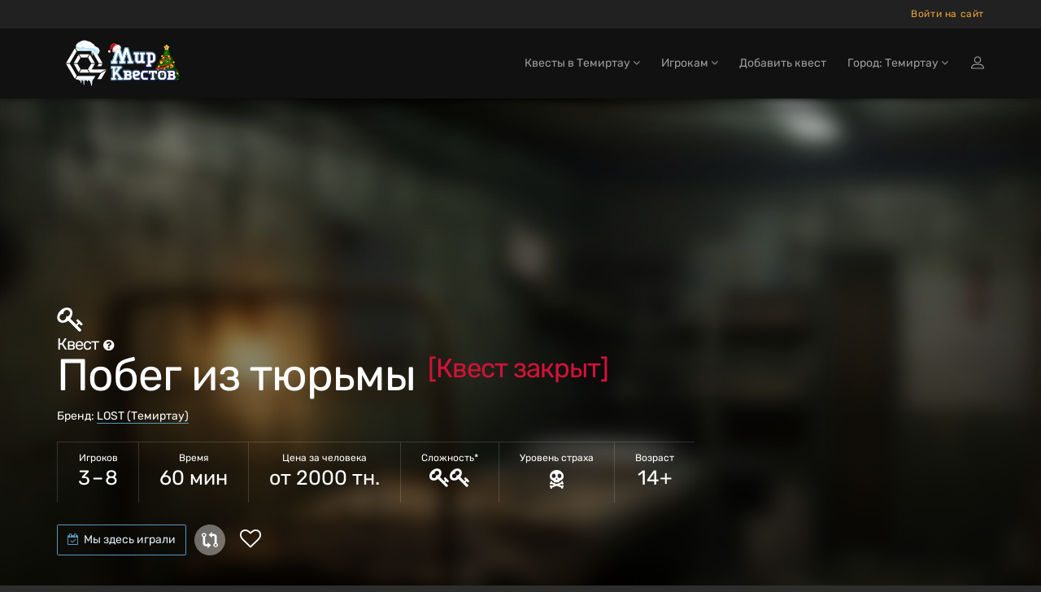

--- FILE ---
content_type: text/html; charset=utf-8
request_url: https://temirtau.mir-kvestov.kz/quests/lost-pobeg-iz-tjurmy
body_size: 18107
content:
<!DOCTYPE html>
<html lang="ru" style="background-color: #2D2D2D">
  <head>
    <meta charset="utf-8">
    <title>Квест «Побег из тюрьмы» в Темиртау от «LOST»</title>
<meta name="description" content="Забронировать квест «Побег из тюрьмы» в Темиртау от «LOST» на Mir-Kvestov.kz! Описание, фото, отзывы, контакты, расписание, запись и бронирование онлайн.">
    <meta name="viewport" content="width=device-width, maximum-scale=5, initial-scale=1, user-scalable=yes">

    <link rel="preload" as="font" crossorigin="anonymous" href="/assets/fontawesome-webfont-fa79d127baca4558a0b973f5f514b90fc5ef43314c41095f5cb285ffaa0a4029.woff2" type="font/woff2">

    <meta name="country" content="Казахстан">
    <meta name="country-phone-format" content="+0 (000) 000-00-00">
    <meta name="currency" content=" тн.">
    <meta name="prefilled-order-comment" content="">
    <meta name="csrf-param" content="authenticity_token" />
<meta name="csrf-token" content="ekkvUyOfVJt3MC6knrthBx0Dx7-7KPermOBShKXL-4_qj1OpSiTyK7rT-tdT4XKkM1ll-ebcWyYmtmIL3c-5mw" />
    <meta name="yandex-verification" content="f217f9c46a3577c6" />
    <link rel="manifest" href="/assets/favicon/manifest-215b901b60d73afbafb46f38fab42104f63c51165317a93553d18421f3e460bf.json">
    <meta name="msapplication-config" content="/assets/favicon/browserconfig-86670b597b690bdf966ef2a6bb38a61b1e5453b805d04c95cb93a5744a0d7f74.xml">

      <meta name="apple-mobile-web-app-title" content="Мир квестов">
  <link rel="apple-touch-icon" href="/assets/favicon/apple-touch-icon-22d0646b089a844138077e9e5ef7b7e2fec96aa35387ed52232007066dbc099a.png">
  <link rel="icon" type="image/png" sizes="48x48" href="/assets/favicon/favicon-48x48-a9eaaa592190800652de2ad77235f9d02c05f16b288753e900cc776f65710b94.png">
  <link rel="icon" type="image/png" sizes="32x32" href="/assets/favicon/favicon-32x32-5b95e380496ff665268f1638502d954f4f20a306a57217db845fed448aa1dd2d.png">
  <link rel="icon" type="image/png" sizes="16x16" href="/assets/favicon/favicon-16x16-df3a3b5d4f5ba48ab3f2c3582393c44ae1e0987f0d21c12fd9e5475740612912.png">
  <link rel="icon" type="image/svg+xml" sizes="120x120" href="/assets/favicon/favicon-120x120-aae468c3da0ae5b8f3b7e9bf1b8909b50a73749bacaae5c9ad6c2c5a2de748aa.svg">
  <link rel="mask-icon" href="/assets/favicon/safari-pinned-tab-f8097a9493d5dcc368bf7c7306f2fea27c9926aa80c1da7d3bb09222231717e9.svg" color="#111">
  <link rel="icon" href="favicon.ico" type="image/x-icon">
  <link rel="shortcut icon" href="favicon.ico" type="image/x-icon">
  <link rel="icon" href="/assets/favicon/safari-pinned-tab-f8097a9493d5dcc368bf7c7306f2fea27c9926aa80c1da7d3bb09222231717e9.svg" type="image/svg+xml">
  <meta name="theme-color" content="#111">

<script>
  document.addEventListener('DOMContentLoaded', function() {
    const isDark = window.matchMedia("(prefers-color-scheme: dark)");

    if (isDark.matches) {
        const appleIcon = document.querySelector('link[rel="apple-touch-icon"]');
        const maskIcon = document.querySelector('link[rel="mask-icon"]');
        const svgIcon = document.querySelector('link[type="image/svg+xml"]');
        const icoIcon = document.querySelector('link[type="image/x-icon"]');

        appleIcon.href = "/assets/favicon/apple-touch-icon-light-0768a75d968b6248980f6a1a15665ced5dc0e61f79a411282042b66b08a896d6.png";
        maskIcon.href = "/assets/favicon/safari-pinned-tab-light-bf004bd8b7852d91d383aac5701e5e841d600d3c3b8b03db6d96e4e5fb2ff93d.svg";
        svgIcon.href = "/assets/favicon/safari-pinned-tab-light-bf004bd8b7852d91d383aac5701e5e841d600d3c3b8b03db6d96e4e5fb2ff93d.svg";
        icoIcon.href = "favicon-light.ico";
    } else {

    };
  })
</script>


    <meta content="mir-kvestov.kz" property="og:site_name" /><meta content="Квест «Побег из тюрьмы» в Темиртау от «LOST»" property="og:title" /><meta content="https://temirtau.mir-kvestov.kz/quests/lost-pobeg-iz-tjurmy" property="og:url" /><meta content="website" property="og:type" /><meta content="Забронировать квест «Побег из тюрьмы» в Темиртау от «LOST» на Mir-Kvestov.kz! Описание, фото, отзывы, контакты, расписание, запись и бронирование онлайн." property="og:description" /><meta content="Забронировать квест «Побег из тюрьмы» в Темиртау от «LOST» на Mir-Kvestov.kz! Описание, фото, отзывы, контакты, расписание, запись и бронирование онлайн." name="twitter:description" /><link href="https://temirtau.mir-kvestov.kz/uploads/quest_photos/6614/kvest-pobeg-iz-tyurmy-lost-91b024ed.jpg?v=1766084495" rel="image_src" /><meta content="https://temirtau.mir-kvestov.kz/uploads/quest_photos/6614/kvest-pobeg-iz-tyurmy-lost-91b024ed.jpg?v=1766084495" property="og:image" /><meta content="https://temirtau.mir-kvestov.kz/uploads/quest_photos/6614/kvest-pobeg-iz-tyurmy-lost-91b024ed.jpg?v=1766084495" property="vk:image" /><meta content="https://temirtau.mir-kvestov.kz/uploads/quest_photos/6614/kvest-pobeg-iz-tyurmy-lost-91b024ed.jpg?v=1766084495" property="twitter:image" /><meta content="Квест «Побег из тюрьмы» в Темиртау от «LOST»" name="twitter:title" /><meta content="summary_large_image" name="twitter:card" /><meta content="@mir_kvestov" name="twitter:site" /><meta content="https://temirtau.mir-kvestov.kz/uploads/quest_photos/6614/kvest-pobeg-iz-tyurmy-lost-91b024ed.jpg?v=1766084495" name="twitter:image:src" /><meta content="https://temirtau.mir-kvestov.kz/uploads/quest_photos/6614/kvest-pobeg-iz-tyurmy-lost-91b024ed.jpg?v=1766084495" name="twitter:image" /><link rel="canonical" href="https://temirtau.mir-kvestov.kz/quests/lost-pobeg-iz-tjurmy">

    <script>
      var dataLayer = dataLayer || [];

      function set_DataLayer_timer() {
        window.removeEventListener("scroll", set_DataLayer_timer, { passive: true })

        setTimeout(function() {
          dataLayer.push({ 'event' : 'loadLowPriorityCounters' });
        }, 1200)
      }
      window.addEventListener("scroll", set_DataLayer_timer, { passive: true })
    </script>


      <link rel="stylesheet" href="/assets/home-category-quest-75d09be472fe2b45b9ee56c09070547101ec657c3a983683f57b9f92a118a70f.css" />

    <link rel="stylesheet" href="/assets/modals/gdpr-e6b27d31d7f698af2cee4788626c35943b9ef91f977053d764969dc1d2a8e64a.css" />
    

        <!-- Google Tag Manager -->
        <script>(function(w,d,s,l,i){w[l]=w[l]||[];w[l].push({'gtm.start':
                new Date().getTime(),event:'gtm.js'});var f=d.getElementsByTagName(s)[0],
            j=d.createElement(s),dl=l!='dataLayer'?'&l='+l:'';j.async=true;j.src=
            'https://www.googletagmanager.com/gtm.js?id='+i+dl;f.parentNode.insertBefore(j,f);
        })(window,document,'script','dataLayer','GTM-P6X6WK');</script>
        <!-- End Google Tag Manager -->

  </head>

  <body class="has-sticky-footer" data-page="quests-show" data-style="unstyled" data-super-navbar="true">

    
    <div class="compare-popup js-compare-popup"><div class="compare-popup__text"><p class="compare-popup__add"><span class="js-compare-txt"></span></p><p class="compare-popup__num">Всего выбрано игр:<span class="js-compare-number"></span></p></div><a class="compare-popup__compare js-compare-btn" href="/compare">Сравнить</a><button class="compare-popup__close js-compare-close">+</button></div>
    <header class="topHead navbar-fixed-top" id="topNav"><div class="super-navbar"><div class="container"><a class="super-navbar__btn super-navbar__btn--city" href="/cities"><i class="fa fa-map-marker"></i> Темиртау</a><button name="button" type="button" class="super-navbar__btn super-navbar__btn--phone" data-toggle="modal" data-target="#loginmodalWindow" style="margin-left: 7px">Войти на сайт</button></div></div><nav class="navbar navbar-inverse navbar__stripe"><div class="container"><div class="navbar-header"><a class="navbar-brand" href="/"><img height="60" alt="Квесты в реальности в Темиртау" src="/assets/logos/logo_new_year_2018-c7cda66c58adaa25a78c806954d9ce734177720862fe87b99bd4adf332633f63.png" /></a><div class="navbar__menu-tablet"></div><button name="button" type="button" class="navbar__btn-mobile visible-sm" data-toggle="modal" data-target="#loginmodalWindow"><img alt="Иконка входа на сайт" class="login-icon" src="/assets/icons/profile-8721076fbd5361a990e0768b38cd1f70d92816844e72bb22b96618bce0a07a9b.svg" /></button><button type="button" class="collapsed navbar__btn-mobile" data-toggle="collapse" data-target=".navbar-collapse" aria-expanded="false"><svg
 class="header-icon-hamburger"
 height="20px"
 role="img"
 version="1.1"
 viewBox="0 0 17 20"
 width="17px"
 xml:space="preserve"
 xmlns:xlink="http://www.w3.org/1999/xlink"
 xmlns="http://www.w3.org/2000/svg"
>
  <title>Меню</title>
  <style type="text/css">
    .header-icon-hamburger rect { fill: white; }
  </style>
  <rect height="3" width="17" x="0" y="2"  />
  <rect height="3" width="17" x="0" y="8"  />
  <rect height="3" width="17" x="0" y="14" />
</svg>
<span class="sr-only">Открыть меню</span></button></div><div class="collapse navbar-collapse"><ul class="nav navbar-nav navbar-right"><li class="dropdown"><a class="dropdown-toggle" role="button" data-toggle="dropdown" aria-haspopup="true" aria-expanded="false" href="#">Квесты в Темиртау <i class="fa fa-angle-down"></i></a><ul class="dropdown-menu"><li><a href="/quests/kvizozavr">Квизозавр</a></li><li><a href="/quests/na-panike-ne-dyshi">Маньяк-кукольник</a></li><li><a href="/quests/palata-nomer-6-palata-nomer-6">Палата №6</a></li><li><a href="/quests/lost-pila">Пила</a></li><li><a href="/quests/lost-pobeg-iz-tjurmy">Побег из тюрьмы</a></li></ul></li><li class="dropdown"><a class="dropdown-toggle" id="menu_about" role="button" data-toggle="dropdown" aria-haspopup="true" aria-expanded="false" href="#">Игрокам <i class="fa fa-angle-down"></i></a><ul class="dropdown-menu"><li><a href="/add_quests">Добавить квест</a></li><li class="dropdown dropdown-submenu"><a class="dropdown-toggle" role="button" data-toggle="dropdown" aria-haspopup="true" aria-expanded="false" href="#">Статьи о квестах <i class="fa fa-angle-down"></i></a><ul class="dropdown-menu"><li><a href="/articles/chto-takoe-kvesty-v-realnosty">Что такое квесты в реальности?</a></li><li><a href="/articles/kak-vybrat-kvest">Как выбрать квест?</a></li><li><a href="/articles/sposoby-resheniya-zadach-kvesta">Способы решения задач квеста</a></li><li><a href="/articles/fobia-v-mire-kvestov">Клаустрофобия в Мире квестов</a></li><li><a href="/articles/kak-zabronirovat-kvest">Как забронировать квест?</a></li><li><a href="/articles/chto-takoe-performance">Что такое перформанс?</a></li><li><a href="/articles/chto-takoe-zhivoi-quest">Что такое ролевые квесты?</a></li><li><a href="/articles/quests-reviews">Отзывы на квесты</a></li><li><a href="/articles/quest-rules">Правила посещения квестов и перформансов</a></li><li><a href="/articles/escape-lifehack">Как пройти эскейп: 12 советов команды «Мира Квестов»</a></li><li><a href="/articles/performance-lifehack">Как пройти перформанс: советы команды «Мира Квестов»</a></li><li><a href="/articles/genre-performance">Жанры и разновидности перформансов</a></li><li><a href="/articles/holidays">Квесты на праздник: день влюбленных, 23 февраля и 8 марта</a></li><li><a href="/articles/proposal">Как сделать предложение в квесте?</a></li><li><a href="/articles/date">Как организовать свидание в квесте?</a></li></ul></li></ul></li><li class=""><a href="/add_quests">Добавить квест</a></li><li class="dropdown navbar__dropdown-cities"><a class="dropdown-toggle" role="button" data-toggle="dropdown" aria-haspopup="true" aria-expanded="false" href="#">Город: Темиртау <i class="fa fa-angle-down"></i></a><ul class="dropdown-menu"><li><a href="https://aktau.mir-kvestov.kz">Актау</a></li><li><a href="https://almaty.mir-kvestov.kz">Алматы</a></li><li><a href="https://mir-kvestov.kz">Астана</a></li><li><a href="https://karaganda.mir-kvestov.kz">Караганда</a></li><li class="divider" role="separator"></li><li><a href="https://temirtau.mir-kvestov.kz/cities">Показать все города</a></li></ul></li><li><button name="button" type="button" title="Войти на сайт" class="hidden-xs hidden-sm" data-toggle="modal" data-target="#loginmodalWindow"><img alt="Иконка входа на сайт" class="login-icon" src="/assets/icons/profile-8721076fbd5361a990e0768b38cd1f70d92816844e72bb22b96618bce0a07a9b.svg" /></button><a class="hidden-md hidden-lg" href="/users/login">Войти на сайт</a></li></ul></div></div></nav><div id="header_shadow"></div></header>

      <main class="expands-to-push-footer-down"><script>dataLayer.push({
  'event'           : 'viewQuestPage',
  'quest_id'        : '4664',
  'quest_type'      : 'квест',
  'quest_name'      : 'Побег из тюрьмы',
  'quest_full_name' : 'Побег из тюрьмы (LOST, Темиртау)',
  'quest_company'   : 'LOST',
  'quest_city'      : 'Темиртау',
  'quest_city_url'  : 'https://temirtau.mir-kvestov.kz'
});</script><script type="application/ld+json">{"@context":"http://schema.org/","@type":"Product","name":"Побег из тюрьмы","description":"Сюжет квеста разворачивается в колонии строгого режима, где вы отбываете срок. За время отсидки вы познакомились с сокамерниками, которые предложили побег.\n   \nНе теряя времени, вы к ним присоединились и стали вместе продумывать план побега.\n   \n\nЭтой ночью вы уже пошли на дело... Нужно сбежать до того, как наступит рассвет!","url":"https://temirtau.mir-kvestov.kzquests/lost-pobeg-iz-tjurmy","image":"https://temirtau.mir-kvestov.kz/uploads/quest_photos/6614/kvest-pobeg-iz-tyurmy-lost-91b024ed_medium.jpg?v=1766084495","brand":{"@type":"Brand","name":"LOST"},"offers":{"@type":"AggregateOffer","url":"https://temirtau.mir-kvestov.kzquests/lost-pobeg-iz-tjurmy","availability":"http://schema.org/InStock","lowPrice":2000,"highPrice":2000,"priceCurrency":"KZT","offerCount":1,"validFrom":"2025-12-21"},"aggregateRating":{"@type":"AggregateRating","ratingValue":"10.0","ratingCount":1,"bestRating":"10","worstRating":"1"}}</script><div data="move-timetable-after" itemscope="" itemtype="https://schema.org/EntertainmentBusiness"><section class="masthead"><style>@media (min-width: 700px) {
  .masthead {
    background-image: -webkit-gradient(linear, left top, left bottom, from(hsla(0, 0%, 0%, 0.2)), color-stop(80%, hsla(0, 0%, 0%, 0.6))), url(/uploads/quest_photos/6614/kvest-pobeg-iz-tyurmy-lost-91b024ed_xlarge_blur.jpg?v=1766084495);
    background-image: linear-gradient(hsla(0, 0%, 0%, 0.2) 0%, hsla(0, 0%, 0%, 0.6) 80%), url(/uploads/quest_photos/6614/kvest-pobeg-iz-tyurmy-lost-91b024ed_xlarge_blur.jpg?v=1766084495);
  }
}

@media (max-width: 699px) {
  .masthead {
    background-image: -webkit-gradient(linear, left top, left bottom, from(hsla(0, 0%, 0%, 0.5)), color-stop(80%, hsla(0, 0%, 0%, 0.7))), url(/uploads/quest_photos/6614/kvest-pobeg-iz-tyurmy-lost-91b024ed_large_blur.jpg?v=1766084495);
    background-image: linear-gradient(hsla(0, 0%, 0%, 0.5) 0%, hsla(0, 0%, 0%, 0.7) 80%), url(/uploads/quest_photos/6614/kvest-pobeg-iz-tyurmy-lost-91b024ed_large_blur.jpg?v=1766084495);
  }
}</style><div class="container"><img class="quest__game-type__icon" alt="Иконка" src="/uploads/quest_type_icons/1/original_(4).svg" /><h1><span class="game-type">Квест<span data-toggle="tooltip" data-original-title="Игра с загадками, механизмами, головоломками внутри помещения с декорациями" data-html="true"><i style="font-size: 16px; margin-left: 6px;" class="fa fa-question-circle"></i> </span></span> Побег из тюрьмы <sup class="deleted">[Квест закрыт]</sup></h1><p class="company">Бренд: <a target="_blank" class="white-link-blue-underline" href="/companies/lost-temirtau">LOST (Темиртау)</a></p><ul class="params-ul"><li class="cell"><span class="th">Игроков</span><span class="td">3 – 8</span></li><li class="cell"><span class="th">Время</span><span class="td">60 мин</span></li><li class="cell"><span class="th">Цена  за человека</span><span class="td">от 2000 тн.</span></li><li class="cell"><span class="th">Сложность*</span><span class="td"><span data-toggle="tooltip" data-original-title="&lt;span class=&#39;rich-tooltip-1-title&#39;&gt;Средний&lt;/span&gt;
&lt;span class=&#39;rich-tooltip-1-refinement&#39;&gt;Рекомендуется для игроков, которые уже пробовали свои силы в квестах, но всё ещё осваиваются. Такие игроки могут пройти игру с подсказками, а более уверенные игроки — самостоятельно.&lt;/span&gt;
" data-html="true"><i class="fa fa-key"></i><i class="fa fa-key"></i></span></span></li><li class="cell"><span class="th">Уровень страха</span><span class="td scary"><span data-toggle="tooltip" data-original-title="&lt;span class=&#39;rich-tooltip-1-title&#39;&gt;Немного страшный&lt;/span&gt;
&lt;span class=&#39;rich-tooltip-1-refinement&#39;&gt;Квест содержит отдельные моменты, которые могут вызвать лёгкое напряжение или испуг (например, неожиданные звуки или визуальные эффекты). Рекомендуется для игроков, не привыкших к пугающим сценам.&lt;/span&gt;
" data-html="true"><img alt="Немного страшный" src="/assets/quest/scary-6-e15aa3fbfd1cf658881c230c5a1fbfccd1c936bd184519566947a24294a0992c.svg" /></span></span></li><li class="cell"><span class="th">Возраст</span><span class="td" data-toggle="tooltip" data-original-title="">14+</span></li></ul><div class="actions btn-row"><button name="button" type="submit" id="visited" class="js-visited btn btn-default btn-without-outline" data-quest-id="4664"><i class="fa fa-calendar-check-o"></i> Мы здесь играли</button><div class="quest-tile__compare quest-tile__compare--static js-quest-compare-btn" data-id="4664" data-name="Побег из тюрьмы" data-type="Квест"><div class="quest-tile__compare-tooltip quest-tile__compare-tooltip--top"><span class="quest-tile__compare-add">Добавить</span><span class="quest-tile__compare-remove">Удалить</span><span>Квест</span><span>Побег из тюрьмы</span><span class="quest-tile__compare-add">к сравнению</span><span class="quest-tile__compare-remove">из сравнения</span></div></div><span class="favorite favorite-lg" data-id="4664"><i class="fa fa-heart-o"></i></span></div></div></section><nav class="anchrs-1"><div class="container"><ul class="anchrs-1__ul"><li class="anchrs-1__li"><a data-scroll="" class="anchrs-1__a" href="#description">Описание</a></li><li class="anchrs-1__li"><a data-scroll="" class="anchrs-1__a" href="#contacts">Контакты</a></li><li class="anchrs-1__li"><button type="button" data-action="show-quest-reviews-layer" data-label="anchors" class="anchrs-1__btn">Отзывы <sup class="anchrs-1__counter">1</sup></button></li><li class="anchrs-1__li"><a data-scroll="" class="anchrs-1__a" href="#photos">Фотографии <sup class="anchrs-1__counter">1</sup></a></li></ul></div></nav>      <section class="container similar-quests-top">
        <br class="hidden-lg hidden-md" />
        <h3>Похожие квесты:</h3>
        <ul class="quest-tiles columns-2 quests tickets">
          <li class="quest-tile-1" data-position="1"><div class="item-box"><figure><div class="quest-tile__compare js-quest-compare-btn" data-id="23966" data-name="Маньяк-кукольник" data-type="Перформанс"><div class="quest-tile__compare-tooltip"><span class="quest-tile__compare-add">Добавить</span><span class="quest-tile__compare-remove">Удалить</span><span>Перформанс</span><span>Маньяк-кукольник</span><span class="quest-tile__compare-add">к сравнению</span><span class="quest-tile__compare-remove">из сравнения</span></div></div><a class="item-hover quest_tile_hover_link" title="Квест-Перформанс «Маньяк-кукольник» от Утопия" href="/quests/na-panike-ne-dyshi"><span class="overlay"></span><span class="inner">Будьте осторожны: не станьте частью его коллекции!</span></a><a title="Квест-Перформанс «Маньяк-кукольник» от Утопия" class="quest_tile_hover_text_link" href="/quests/na-panike-ne-dyshi"><p class="quest_params features"><span class="quest-age">13+</span><span class="quest-participants-count"><i class="fa fa-male"></i> 3–15</span><span class="quest-scary"><img alt="Квест-Перформанс «Маньяк-кукольник» от Утопия" width="20" height="20" src="/assets/quest/scary-6-e15aa3fbfd1cf658881c230c5a1fbfccd1c936bd184519566947a24294a0992c.svg" /><img alt="Квест-Перформанс «Маньяк-кукольник» от Утопия" width="20" height="20" src="/assets/quest/scary-6-e15aa3fbfd1cf658881c230c5a1fbfccd1c936bd184519566947a24294a0992c.svg" /><img alt="Квест-Перформанс «Маньяк-кукольник» от Утопия" width="20" height="20" src="/assets/quest/scary-6-e15aa3fbfd1cf658881c230c5a1fbfccd1c936bd184519566947a24294a0992c.svg" /></span></p><img data-original="/uploads/quest_photos/37398/kvest-ne-dyshi-na-panike-1a3d920e_medium.jpg?v=1763044449" class="illustration lazyload" title="Квест-Перформанс «Маньяк-кукольник» от Утопия" alt="Квест-Перформанс «Маньяк-кукольник» от Утопия" src="/assets/placeholders/quests/360x242-2cdfbcd9f362eab4ee41346f33e2f188342ac2708791fe96b38d2f8a711e5d28.jpg" /></a></figure><div class="item-box-desc quest-tile-1__content text-left"><h4 class="quest-tile-1__title"><a title="Квест-Перформанс «Маньяк-кукольник» от Утопия" class="quest_tile_name_link" href="/quests/na-panike-ne-dyshi">Маньяк-кукольник</a></h4><span class="game-type"><img class="quest-tile-1__qt-icon" alt="Иконка" src="/uploads/quest_type_icons/2/ghost_(2).svg" />Перформанс</span><p class="rating">Рейтинг по отзывам: нет данных</p><div class="btn-row mt-3 tut" style="display: flex"><div style="margin-left: auto"><span class="favorite" data-id="23966"><i class="fa fa-heart-o"></i></span></div></div></div></div></li>
        </ul>
      </section>

<div class="main-info content"><meta content="Квест в реальности Побег из тюрьмы" itemprop="name" /><meta content="8" itemprop="maximumAttendeeCapacity" /><meta content="KZT" itemprop="currenciesAccepted" /><meta content="Cash, Credit Card" itemprop="paymentAccepted" /><meta content="+74993221524" itemprop="telephone" /><meta content="от 2000 до 2000 KZT" itemprop="priceRange" /><span itemprop="address" itemscope="" itemtype="https://schema.org/PostalAddress"><meta content="KZ" itemprop="addressCountry" /><meta content="Темиртау" itemprop="addressLocality" /><meta content="пр-т Металлургов, д. 7/1 А" itemprop="streetAddress" /></span><span itemprop="geo" itemscope="" itemtype="https://schema.org/GeoCoordinates"><meta content="50.061780" itemprop="latitude" /><meta content="72.971498" itemprop="longitude" /></span><span itemprop="image" itemscope="" itemtype="https://schema.org/ImageObject"><link href="https://temirtau.mir-kvestov.kz/uploads/quest_photos/6614/kvest-pobeg-iz-tyurmy-lost-91b024ed_large.jpg?v=1766084495" itemprop="contentUrl" /><link href="https://temirtau.mir-kvestov.kz/uploads/quest_photos/6614/kvest-pobeg-iz-tyurmy-lost-91b024ed_large.jpg?v=1766084495" itemprop="url" /></span><div class="container"><div class="main-info-columns"><div class="structured-data"><div class="aggregate-rating" itemprop="aggregateRating" itemscope="" itemtype="https://schema.org/AggregateRating"><meta content="1" itemprop="worstRating" /><meta content="1" itemprop="ratingCount" /><h3>Средняя оценка по отзывам</h3><p class="value"><i class="fa fa-smile-o"></i> <span class="value-figure" itemprop="ratingValue">5.0</span><sup> /<span itemprop="bestRating">5</span></sup></p><p class="what"><a href="#reviews_block"><span itemprop="reviewCount">1</span> отзыв</a> от игроков, опубликованный после авторизации по почте или через соцсети.</p></div><div class="contacts" id="contacts"><h3>Контакты</h3><p class="with-bullet-icon-1"><i class="fa fa-fw fa-map-marker bullet-icon"></i>  <span class="btn-clipboard" data-clipboard-text="пр-т Металлургов, д. 7/1 А" data-original-title="Скопировать адрес" data-toggle="tooltip"><span>пр-т Металлургов, д. 7/1 А</span><img class="bullet-clip-img" alt="Иконка скопировать" src="/assets/icons/copy-be01a9af667ffd5a0f0dede15596073ceedb20243c8091d5dffc356a6cb05b20.svg" /></span> <span class="nobr">(<button id="show-map" data-before="показать карту" data-after="скрыть карту">показать карту</button>)</span></p><p class="with-bullet-icon-1" id="js-quest-map-spinner" style="display: none"><i class="fa fa-fw fa-spinner fa-spin bullet-icon"></i> Загружаем карту, это может занять несколько секунд</p><div class="quest-map" style="display: none"><meta name="map-center" content="{&quot;latitude&quot;:&quot;50.061780&quot;,&quot;longitude&quot;:&quot;72.971498&quot;}"><meta name="map-zoom" content="15"><meta name="locations" content="[{&quot;name&quot;:&quot;Побег из тюрьмы&quot;,&quot;latitude&quot;:&quot;50.061780&quot;,&quot;longitude&quot;:&quot;72.971498&quot;,&quot;content&quot;:&quot;\u003cdiv class=\&quot;map-marker map-marker--yandex\&quot;\u003e\u003ca target=\&quot;_blank\&quot; class=\&quot;map-marker__image\&quot; href=\&quot;/quests/lost-pobeg-iz-tjurmy\&quot;\u003e\u003cimg class=\&quot;map-marker__img lazy-map-item\&quot; alt=\&quot;Фото квеста «Побег из тюрьмы»\&quot; data-original=\&quot;/uploads/quest_photos/6614/kvest-pobeg-iz-tyurmy-lost-91b024ed_small.jpg?v=1766084495\&quot; src=\&quot;/assets/placeholders/quests/360x242-2cdfbcd9f362eab4ee41346f33e2f188342ac2708791fe96b38d2f8a711e5d28.jpg\&quot; /\u003e\u003c/a\u003e\u003cdiv class=\&quot;map-marker__content\&quot;\u003e\u003ch4 class=\&quot;map-marker__title\&quot;\u003e\u003cspan class=\&quot;map-marker__type\&quot;\u003e\u003cimg class=\&quot;map-marker__type__icon\&quot; alt=\&quot;Иконка\&quot; src=\&quot;/uploads/quest_type_icons/1/original_(4).svg\&quot; /\u003eКвест\u003c/span\u003e \u003ca target=\&quot;_blank\&quot; href=\&quot;/quests/lost-pobeg-iz-tjurmy\&quot;\u003eПобег из тюрьмы\u003c/a\u003e\u003c/h4\u003e\u003cdiv class=\&quot;map-marker__info\&quot;\u003e\u003cdiv data-toggle=\&quot;tooltip\&quot; title=\&quot;Уровень сложности\&quot;\u003e\u003ci class=\&quot;fa fa-key\&quot;\u003e\u003c/i\u003e\u003ci class=\&quot;fa fa-key\&quot;\u003e\u003c/i\u003e\u003c/div\u003e\u003cdiv data-toggle=\&quot;tooltip\&quot; title=\&quot;Количество\&quot;\u003e\u003ci class=\&quot;fa fa-male\&quot;\u003e\u003c/i\u003e 3–8\u003c/div\u003e\u003cdiv\u003e\u003ci class=\&quot;fa fa-clock-o\&quot;\u003e\u003c/i\u003e \u003cspan class=\&quot;map-marker__minutes\&quot;\u003e60 мин\u003c/span\u003e\u003c/div\u003e\u003c/div\u003e\u003cdiv class=\&quot;map-marker__rating\&quot;\u003e\u003ci class=\&quot;fa fa-star\&quot;\u003e\u003c/i\u003e\u003ci class=\&quot;fa fa-star\&quot;\u003e\u003c/i\u003e\u003ci class=\&quot;fa fa-star\&quot;\u003e\u003c/i\u003e\u003ci class=\&quot;fa fa-star\&quot;\u003e\u003c/i\u003e\u003ci class=\&quot;fa fa-star\&quot;\u003e\u003c/i\u003e 5.0 (\u003ca target=\&quot;_blank\&quot; class=\&quot;map-marker__rating__link\&quot; href=\&quot;/quests/lost-pobeg-iz-tjurmy#reviews_block\&quot;\u003e1 \u003ci class=\&quot;fa fa-commenting-o\&quot;\u003e\u003c/i\u003e\u003c/a\u003e)\u003c/div\u003e\u003ca class=\&quot;btn btn-primary btn-sm hidden-xs map-marker__button\&quot; target=\&quot;_blank\&quot; href=\&quot;/quests/lost-pobeg-iz-tjurmy\&quot;\u003eПодробнее о квесте\u003c/a\u003e\u003c/div\u003e\u003cdiv class=\&quot;map-marker__description\&quot;\u003eСюжет квеста разворачивается в колонии строгого режима, где вы отбываете срок. За время отсидки вы познакомились с сокамерниками, которые предложили побег.\u003c/div\u003e\u003c/div\u003e&quot;}]"><meta name="map-provider" content="Yandex"><div id="map-container"></div></div><button class="btn btn-default phone-button" id="js-show-phone-button" onclick="js_show_phone()" style="margin: 0 0 15px 0"><i class="fa fa-phone"></i> Показать телефон</button><p class="with-bullet-icon-1" id="js-phone" style="display: none"><i class="fa fa-fw fa-phone bullet-icon"></i> <a rel="nofollow" href="tel:+74993221524">+7 (499) 322-15-24</a></p></div><div class="typo with-bullet-icon-1"><svg class="icon-cmd-enter-1 " width="17px" height="20px" viewBox="0 0 17 20" version="1.1" xmlns="http://www.w3.org/2000/svg" xmlns:xlink="http://www.w3.org/1999/xlink" xml:space="preserve">
  <style type="text/css">
    .icon-cmd-enter-1 path {
      fill: #1980b8;
      fill: var(--brand-primary);
      fill-rule: nonzero;
    }
  </style>

  <path d="M5.62,7.108l2.18,0l0,-2.18l-2.18,0l0,2.18Zm0,1.09l0,1.252c0,0.629 -0.227,1.167 -0.681,1.617c-0.455,0.449 -1.001,0.674 -1.639,0.674c-0.638,0 -1.183,-0.226 -1.635,-0.678c-0.452,-0.452 -0.678,-0.999 -0.678,-1.642c0,-0.629 0.226,-1.171 0.678,-1.628c0.452,-0.456 0.989,-0.685 1.613,-0.685l1.252,0l0,-2.18l-1.252,0c-0.624,0 -1.161,-0.228 -1.613,-0.685c-0.452,-0.456 -0.678,-1.001 -0.678,-1.634c0,-0.639 0.226,-1.184 0.678,-1.635c0.452,-0.452 0.997,-0.678 1.635,-0.678c0.638,0 1.184,0.225 1.639,0.674c0.454,0.449 0.681,0.988 0.681,1.616l0,1.252l2.18,0l0,-1.252c0,-0.628 0.227,-1.167 0.681,-1.616c0.454,-0.449 1,-0.674 1.639,-0.674c0.643,0 1.189,0.226 1.638,0.678c0.449,0.451 0.674,0.996 0.674,1.635c0,0.633 -0.225,1.178 -0.674,1.634c-0.449,0.457 -0.988,0.685 -1.616,0.685l-1.252,0l0,2.18l1.252,0c0.628,0 1.167,0.229 1.616,0.685c0.449,0.457 0.674,0.999 0.674,1.628c0,0.643 -0.225,1.19 -0.674,1.642c-0.449,0.452 -0.995,0.678 -1.638,0.678c-0.639,0 -1.185,-0.225 -1.639,-0.674c-0.454,-0.45 -0.681,-0.988 -0.681,-1.617l0,-1.252l-2.18,0Zm-1.09,-4.36l0,-1.229c0,-0.339 -0.12,-0.628 -0.361,-0.866c-0.241,-0.238 -0.53,-0.357 -0.869,-0.357c-0.334,0 -0.621,0.119 -0.862,0.357c-0.24,0.238 -0.361,0.527 -0.361,0.866c0,0.338 0.121,0.628 0.361,0.869c0.241,0.24 0.531,0.36 0.869,0.36l1.223,0Zm0,4.36l-1.223,0c-0.338,0 -0.628,0.121 -0.869,0.361c-0.24,0.241 -0.361,0.528 -0.361,0.862c0,0.339 0.121,0.628 0.361,0.869c0.241,0.24 0.531,0.361 0.869,0.361c0.334,0 0.621,-0.121 0.862,-0.361c0.241,-0.241 0.361,-0.528 0.361,-0.862l0,-1.23Zm4.36,-4.36l1.23,0c0.333,0 0.621,-0.12 0.861,-0.36c0.241,-0.241 0.361,-0.531 0.361,-0.869c0,-0.339 -0.119,-0.628 -0.357,-0.866c-0.238,-0.238 -0.527,-0.357 -0.865,-0.357c-0.339,0 -0.629,0.119 -0.869,0.357c-0.241,0.238 -0.361,0.527 -0.361,0.866l0,1.229Zm0,4.36l0,1.23c0,0.334 0.12,0.621 0.361,0.862c0.24,0.24 0.53,0.361 0.869,0.361c0.338,0 0.627,-0.121 0.865,-0.361c0.238,-0.241 0.357,-0.53 0.357,-0.869c0,-0.334 -0.12,-0.621 -0.361,-0.862c-0.24,-0.24 -0.528,-0.361 -0.861,-0.361l-1.23,0Z" />
  <path d="M16.664,15.457c0,0.556 -0.201,1.045 -0.603,1.467c-0.402,0.422 -0.889,0.633 -1.461,0.633l-4.849,0l0,2.041l-5.977,-2.845l5.977,-2.868l0,2.04l4.153,0c0.28,0 0.52,-0.088 0.72,-0.264c0.2,-0.176 0.3,-0.404 0.3,-0.684l0,-6.461l1.74,0l0,6.941Z" />
</svg>
 Нашли на сайте опечатку? Выделите фрагмент текста и нажмите <span class="kbd">Ctrl</span>+<span class="kbd">Enter</span></div><div class="actions"><button name="button" type="submit" id="add-review-link--contacts" class="js-add-review-btn btn btn-default btn-without-outline" data-quest-id="4664">Оставить отзыв</button></div><div class="tags"><h3>Категории</h3><ul class="tags-2"><li><a title="Квесты для большой компании" href="/categories/big"> Для большой компании</a></li><li><a title="Квесты «Побег из тюрьмы»" href="/categories/pobeg"> Побег из тюрьмы</a></li><li><a title="Антуражные квесты" href="/categories/entourage"> Антуражные</a></li><li><a title="Квесты для новичков" href="/categories/novice"> Для новичков</a></li><li><a title="Квесты для корпоратива" href="/categories/for-corporate-party"> Для корпоратива</a></li><li><a title="Квесты для взрослых" href="/categories/for-adults"> Для взрослых</a></li><li><a title="Квесты без актеров" href="/categories/escape"> Квесты без актеров</a></li><li><a title="Квесты до 8 человек" href="/categories/do-8-igrokov"> До 8 человек</a></li></ul></div></div><div class="description-photo"><div class="description" id="description"><h3>Описание</h3><div itemprop="description">Сюжет квеста разворачивается в колонии строгого режима, где вы отбываете срок. За время отсидки вы познакомились с сокамерниками, которые предложили побег.
   <br>
Не теряя времени, вы к ним присоединились и стали вместе продумывать план побега.
   <br>

Этой ночью вы уже пошли на дело... Нужно сбежать до того, как наступит рассвет!<p style="margin: 15px 0 0"><b>Возрастные ограничения</b>: 14+</p></div><div class="yellow-text-color" style="margin: 15px 0 0">Обратите внимание, что «Мир Квестов» предоставляет только информационные услуги о деятельности проекта и не является организатором игры. У портала отсутствует возможность проверить качество оказываемых услуг, а вся информация о проекте собрана из открытых источников.</div></div><div class="details" id="details"><h3>Особенности</h3><p>Фотография взята со стороннего ресурса</p></div><div class="gallery-fotorama" id="photos"><div class="fotorama"><a data-full="/uploads/quest_photos/6614/kvest-pobeg-iz-tyurmy-lost-91b024ed_large_blur.jpg?v=1766084495" itemprop="image" itemscope="itemscope" itemtype="https://schema.org/ImageObject" href="/uploads/quest_photos/6614/kvest-pobeg-iz-tyurmy-lost-91b024ed_large_blur.jpg?v=1766084495"><img alt="Фотография квеста Побег из тюрьмы от компании LOST (Фото 1)" title="Фотография квеста Побег из тюрьмы от компании LOST (Фото 1)" src="/uploads/quest_photos/6614/kvest-pobeg-iz-tyurmy-lost-91b024ed_small_blur.jpg?v=1766084495" /><link href="https://temirtau.mir-kvestov.kz/uploads/quest_photos/6614/kvest-pobeg-iz-tyurmy-lost-91b024ed_large.jpg?v=1766084495" itemprop="url" /><link href="https://temirtau.mir-kvestov.kz/uploads/quest_photos/6614/kvest-pobeg-iz-tyurmy-lost-91b024ed_large.jpg?v=1766084495" itemprop="contentUrl" /><link href="https://temirtau.mir-kvestov.kz/uploads/quest_photos/6614/kvest-pobeg-iz-tyurmy-lost-91b024ed_small.jpg?v=1766084495" itemprop="thumbnailUrl" /></a></div><script>document.addEventListener('DOMContentLoaded', function() {
  $('.fotorama').fotorama({
    allowfullscreen: 'native',
             arrows: 'true',
               auto: 'false', // do not auto-initialize and wait for manual initialization http://fotorama.io/customize/initialization/
              click: 'true',
           keyboard: 'true',
               loop: 'true',
                nav: 'thumbs',
              ratio:  730/490, // required by `width: 100%`
              swipe: 'false',
         transition: 'crossfade',
              width: '100%' // needs `ratio`
  });
});</script></div><div class="price"><h3>Цены</h3><p>Стоимость игры для одного игрока - 2000 тенге</p></div></div></div></div></div></div>
<hr class="no-margins not-full" id="reviews_block" /><section class="container reviews-intro"><h2 id="reviews_block">Отзывы на квест «Побег из тюрьмы»</h2><div class="row"><div class="col-md-5"><div>Средняя оценка: <i class="fa fa-lg fa-star"></i><i class="fa fa-lg fa-star"></i><i class="fa fa-lg fa-star"></i><i class="fa fa-lg fa-star"></i><i class="fa fa-lg fa-star"></i><span style="margin-left: 7px">5.0</span> ( <span>1</span> отзыв )</div><div class="reviews-filter"><table class="user-rating"><caption>Кликните на звёздочки, чтобы отфильтровать отзывы</caption><tbody><tr><td class="user-rating__stars"><button class="user-rating__btn" data-action="show-quest-reviews-layer" data-label="page_reviews_filter" data-rating="5"><i class="fa  fa-star"></i><i class="fa  fa-star"></i><i class="fa  fa-star"></i><i class="fa  fa-star"></i><i class="fa  fa-star"></i></button></td><td class="user-rating__progress"><div class="progress"><div class="progress-bar" role="progressbar" style="width: 100%"></div></div></td><td class="user-rating__value">100 %</td></tr><tr><td class="user-rating__stars"><button class="user-rating__btn" data-action="show-quest-reviews-layer" data-label="page_reviews_filter" data-rating="4"><i class="fa  fa-star"></i><i class="fa  fa-star"></i><i class="fa  fa-star"></i><i class="fa  fa-star"></i><i class="fa  fa-star-o"></i></button></td><td class="user-rating__progress"><div class="progress"><div class="progress-bar" role="progressbar" style="width: 0%"></div></div></td><td class="user-rating__value">0 %</td></tr><tr><td class="user-rating__stars"><button class="user-rating__btn" data-action="show-quest-reviews-layer" data-label="page_reviews_filter" data-rating="3"><i class="fa  fa-star"></i><i class="fa  fa-star"></i><i class="fa  fa-star"></i><i class="fa  fa-star-o"></i><i class="fa  fa-star-o"></i></button></td><td class="user-rating__progress"><div class="progress"><div class="progress-bar" role="progressbar" style="width: 0%"></div></div></td><td class="user-rating__value">0 %</td></tr><tr><td class="user-rating__stars"><button class="user-rating__btn" data-action="show-quest-reviews-layer" data-label="page_reviews_filter" data-rating="2"><i class="fa  fa-star"></i><i class="fa  fa-star"></i><i class="fa  fa-star-o"></i><i class="fa  fa-star-o"></i><i class="fa  fa-star-o"></i></button></td><td class="user-rating__progress"><div class="progress"><div class="progress-bar" role="progressbar" style="width: 0%"></div></div></td><td class="user-rating__value">0 %</td></tr><tr><td class="user-rating__stars"><button class="user-rating__btn" data-action="show-quest-reviews-layer" data-label="page_reviews_filter">Q-мастер</button></td><td class="user-rating__progress"><div class="progress"><div class="progress-bar" role="progressbar" style="width: 0%"></div></div></td><td class="user-rating__value">0 %</td></tr></tbody></table></div></div><div class="col-md-7" style="padding-top: 10px"><button name="button" type="submit" id="add-review-link-1" class="js-add-review-btn btn btn-default btn-without-outline" data-quest-id="4664">Оставить отзыв</button></div></div></section><section class="container reviews" id="reviews"><ul class="masonry-list-cc"><li class="review" data-genius="false" data-rating="5"><div id="rc14342b678b4a4f245687aa47fc7769d" class="item review-1" itemtype="https://schema.org/Review" itemscope="itemscope"><link itemprop="url" href="https://temirtau.mir-kvestov.kz/quests/lost-pobeg-iz-tjurmy#rc14342b678b4a4f245687aa47fc7769d"><span itemprop="itemReviewed" itemscope="" itemtype="https://schema.org/EntertainmentBusiness"><meta content="Квест в реальности Побег из тюрьмы" itemprop="name" /><meta content="8" itemprop="maximumAttendeeCapacity" /><meta content="KZT" itemprop="currenciesAccepted" /><meta content="Cash, Credit Card" itemprop="paymentAccepted" /><meta content="+74993221524" itemprop="telephone" /><meta content="от 2000 до 2000 KZT" itemprop="priceRange" /><span itemprop="address" itemscope="" itemtype="https://schema.org/PostalAddress"><meta content="KZ" itemprop="addressCountry" /><meta content="Темиртау" itemprop="addressLocality" /><meta content="пр-т Металлургов, д. 7/1 А" itemprop="streetAddress" /></span><span itemprop="geo" itemscope="" itemtype="https://schema.org/GeoCoordinates"><meta content="50.061780" itemprop="latitude" /><meta content="72.971498" itemprop="longitude" /></span><span itemprop="image" itemscope="" itemtype="https://schema.org/ImageObject"><link href="https://temirtau.mir-kvestov.kz/uploads/quest_photos/6614/kvest-pobeg-iz-tyurmy-lost-91b024ed_large.jpg?v=1766084495" itemprop="contentUrl" /><link href="https://temirtau.mir-kvestov.kz/uploads/quest_photos/6614/kvest-pobeg-iz-tyurmy-lost-91b024ed_large.jpg?v=1766084495" itemprop="url" /></span></span><div class="plate"><header><div class="header__flex" itemprop="author" itemscope="" itemtype="https://schema.org/Person"><div class="header__flex-avatar"><img class="lazyload" alt="Matrix Kz - автор отзыва на квест Побег из тюрьмы" src="/black.gif" data-original="/uploads/users/18646/small/JEELz-tNKgk.jpg"></div><div class="header__flex-text"><p class="header__user-name" itemprop="name">Matrix Kz</p> (гуру)<time class="header__time" datetime="2017-02-09">почти 9 лет назад</time></div></div><span aria-hidden="true"><time datetime="2017-02-09" itemprop="datePublished"></time></span></header><blockquote itemprop="description"><img class="review-1__quotes" alt="Иконка кавычек" src="/assets/icons/quotes-e4292d42ae9f58a8f25ab35b91d345fb3bc3d9ddaa2bf7569dc60eb7a99f06bd.svg" /><p class="review-comment">Очень рады что и в нашем городе открылся квест. Раньше приходилось ехать в Караганду. Были в Алмате обошли все квесты что успели. И квеств г. Темиртау оказался на уровне алматинским. В караганде из тех что были понравился только квест "Побег из шоушенка". <br><br>В квесте темиртау удивили множетсвом электронных замков загадок, чего в карагнде не было.</p></blockquote><p class="rating" itemprop="reviewRating" itemtype="https://schema.org/Rating" itemscope="itemscope"><i class="fa fa-star"></i><i class="fa fa-star"></i><i class="fa fa-star"></i><i class="fa fa-star"></i><i class="fa fa-star"></i><meta itemprop="ratingValue" content="5"></p></div></div></li></ul></section><div class="text-center hidden-lg hidden-md"></div><hr class="not-full" /><section class="container links-similar-quests"><div class="row"><aside class="col-md-4"><ul class="nav nav-list"><li><a href="/"><i class="fa fa-circle-o"></i> Квесты в Темиртау</a></li><li><a href="/companies/lost-temirtau"><i class="fa fa-circle-o"></i> Все квесты компании LOST в Темиртау</a></li><li><a href="/categories/big"><i class="fa fa-circle-o"></i> Квесты для большой компании</a></li><li><a href="/categories/pobeg"><i class="fa fa-circle-o"></i> Квесты «Побег из тюрьмы»</a></li><li><a href="/categories/entourage"><i class="fa fa-circle-o"></i> Антуражные квесты</a></li><li><a href="/categories/do-3-igrokov"><i class="fa fa-circle-o"></i> Квесты до 3 человек</a></li><li><a href="/streets/prospekt-metallurgov"><i class="fa fa-circle-o"></i> Квесты на проспекте Металлургов</a></li><li><a href="/quests/lost-pobeg-iz-tjurmy"><i class="fa fa-circle-o"></i> Квест «Побег из тюрьмы»</a></li><li><a href="/quests/lost-pila"><i class="fa fa-circle-o"></i> Квест-Перформанс «Пила»</a></li><li><a href="/quests/palata-nomer-6-palata-nomer-6"><i class="fa fa-circle-o"></i> Квест «Палата №6»</a></li></ul></aside>    <div class="col-md-8">
      <br class="hidden-lg hidden-md" />
      <h3>Похожие квесты:</h3>
      <ul class="quest-tiles columns-2 quests">
        <li class="quest-tile-1" data-position="2"><div class="item-box"><figure><div class="quest-tile__compare js-quest-compare-btn" data-id="23966" data-name="Маньяк-кукольник" data-type="Перформанс"><div class="quest-tile__compare-tooltip"><span class="quest-tile__compare-add">Добавить</span><span class="quest-tile__compare-remove">Удалить</span><span>Перформанс</span><span>Маньяк-кукольник</span><span class="quest-tile__compare-add">к сравнению</span><span class="quest-tile__compare-remove">из сравнения</span></div></div><a class="item-hover quest_tile_hover_link" title="Квест-Перформанс «Маньяк-кукольник» от Утопия" href="/quests/na-panike-ne-dyshi"><span class="overlay"></span><span class="inner">Будьте осторожны: не станьте частью его коллекции!</span></a><a title="Квест-Перформанс «Маньяк-кукольник» от Утопия" class="quest_tile_hover_text_link" href="/quests/na-panike-ne-dyshi"><p class="quest_params features"><span class="quest-age">13+</span><span class="quest-participants-count"><i class="fa fa-male"></i> 3–15</span><span class="quest-scary"><img alt="Квест-Перформанс «Маньяк-кукольник» от Утопия" width="20" height="20" src="/assets/quest/scary-6-e15aa3fbfd1cf658881c230c5a1fbfccd1c936bd184519566947a24294a0992c.svg" /><img alt="Квест-Перформанс «Маньяк-кукольник» от Утопия" width="20" height="20" src="/assets/quest/scary-6-e15aa3fbfd1cf658881c230c5a1fbfccd1c936bd184519566947a24294a0992c.svg" /><img alt="Квест-Перформанс «Маньяк-кукольник» от Утопия" width="20" height="20" src="/assets/quest/scary-6-e15aa3fbfd1cf658881c230c5a1fbfccd1c936bd184519566947a24294a0992c.svg" /></span></p><img data-original="/uploads/quest_photos/37398/kvest-ne-dyshi-na-panike-1a3d920e_medium.jpg?v=1763044449" class="illustration lazyload" title="Квест-Перформанс «Маньяк-кукольник» от Утопия" alt="Квест-Перформанс «Маньяк-кукольник» от Утопия" src="/assets/placeholders/quests/360x242-2cdfbcd9f362eab4ee41346f33e2f188342ac2708791fe96b38d2f8a711e5d28.jpg" /></a></figure><div class="item-box-desc quest-tile-1__content text-left"><h4 class="quest-tile-1__title"><a title="Квест-Перформанс «Маньяк-кукольник» от Утопия" class="quest_tile_name_link" href="/quests/na-panike-ne-dyshi">Маньяк-кукольник</a></h4><span class="game-type"><img class="quest-tile-1__qt-icon" alt="Иконка" src="/uploads/quest_type_icons/2/ghost_(2).svg" />Перформанс</span><p class="rating">Рейтинг по отзывам: нет данных</p><div class="btn-row mt-3 tut" style="display: flex"><div style="margin-left: auto"><span class="favorite" data-id="23966"><i class="fa fa-heart-o"></i></span></div></div></div></div></li>
      </ul>
    </div>
</div></section><hr class="not-full" /><div class="breadcrumbs-before-footer"><ol class="breadcrumb" itemscope="itemscope" itemtype="https://schema.org/BreadcrumbList"><li itemscope="itemscope" itemprop="itemListElement" itemtype="https://schema.org/ListItem"><i class="fa fa-home"></i> <a itemprop="item" href="/"><span itemprop="name">Квесты в Темиртау</span></a><meta content="1" itemprop="position" /></li><li itemscope="itemscope" itemprop="itemListElement" itemtype="https://schema.org/ListItem"><a itemprop="item" class="" href="/companies/lost-temirtau"><span itemprop="name">Квесты компании «LOST»</span></a><meta content="2" itemprop="position" /></li><li itemscope="itemscope" itemprop="itemListElement" itemtype="https://schema.org/ListItem"><a itemprop="item" class="current_page" href="https://temirtau.mir-kvestov.kz/quests/lost-pobeg-iz-tjurmy"><span itemprop="name">Квест «Побег из тюрьмы»</span></a><meta content="3" itemprop="position" /></li></ol></div><script>document.addEventListener("DOMContentLoaded", function() {

  if (!Modernizr.inputtypes.date) {
    var $input = $('#future_order_date');
    if ($input.length > 0) {
      $input[0].type = 'text';
      $input[0].placeholder = 'дд.мм.гггг';
      // because <input type='date'> is prohibited to have a placeholder
      $input.mask('00.00.0000');
      $input.datepicker({ startDate: '0', endDate: '+10y', format: 'dd.mm.yyyy', language: 'ru' })
    }
  }

});
</script></main>

    

  <footer class="site-footer">
    <div class="footer-bar">
      <div class="container">
        <span class="copyright"><a href="/">Мир квестов в Темиртау</a></span>
        <a class="toTop" href="#topNav">В начало<i class="fa fa-arrow-circle-up"></i></a>
      </div>
    </div>

    <div class="footer-content">
      <div class="container">
        <div class="row">
          <div class="column col-sm-4 col-md-4">
            <p class="lead">Контакты</p>
            <address class="font-opensans">
              <ul>
                <li class="phone">
                  <i class="fa fa-phone"></i>
                  <a rel="nofollow" href="tel:+74993221524">+7 (499) 322-15-24</a>
                </li>
                <li class="email">
                  <i class="fa fa-envelope"></i>
                  <a href="/cdn-cgi/l/email-protection#224b4c444d624f4b500f49544751564d540c4958"><span class="__cf_email__" data-cfemail="eb82858d84ab868299c6809d8e989f849dc58091">[email&#160;protected]</span></a>
                </li>
              </ul>
            </address>

            <br />
            

            
          </div>

          <div class="column col-sm-4 col-md-4">
            <ul class="misc-links">
              <li>Нашли на сайте опечатку? Выделите фрагмент текста и нажмите «<button name="button" type="button" id="report_link" style="color: white">Ctrl+Enter</button>»!</li>
              <li><a href="/moderation_rules">Правила модерации отзывов</a></li>
              <li><a target="_blank" href="/rules">Пользовательское соглашение</a></li>
              <li><a target="_blank" href="/privacy_policy">Политика конфиденциальности</a></li>
              <li><a href="/payment_rules">Условия оплаты и возврата</a></li>
              <li><a href="/categories">Категории квестов</a></li>
              <li><a href="/add_quests">Добавить квест</a></li>
              <li><a href="/sitemap">Карта сайта</a> </li>
            </ul>
          </div>

          <div class="column col-sm-4 col-md-4 social-n-app">
            <!--noindex-->
            <div class="social-icons">

              <a title="Мир Квестов - официальная группа Вконтакте" target="_blank" rel="noopener nofollow" href="https://vk.com/mirkvestov_ru"><img class="lazyload social-transition vk" alt="VK" src="/assets/social/vk-b7a91abeb4751070e4a30089616b00e1e42349e39b2f956db78b5f89c87f8ffc.svg" /></a>
              <a title="Мир Квестов - официальный канал в Telegram" target="_blank" rel="noopener nofollow" href="https://t.me/mirkvestovru"><img class="lazyload social-transition telegram" alt="Telegram" src="/assets/social/telegram-c4eb6d6ad0ada631720c411964521ca90b7c52cb75e97fe906844dd0cbd33bb8.svg" /></a>
              <a title="Мир Квестов - официальный канал в YouTube" target="_blank" rel="noopener nofollow" href="https://www.youtube.com/channel/UCzu7XwVL_uiFRF5IWdpcl7w"><img class="lazyload social-transition youtube" alt="Youtube" src="/assets/social/youtube-3b1b1abe8cd97ed9fc294a7cb2d46a15e88bb1ba2c12c82cbc4e87f428fbc65f.svg" /></a>            </div>
            <!--/noindex-->

            <div class="site-footer__payment-systems">
              <img class="lazyload social-transition" alt="VISA" data-original="/assets/icons/visa-2ef7dfd95fdaeed25657f1ae9834b5701069664b21fa0a57c6a94519f123523a.png" src="/black.gif" />
              <img class="lazyload social-transition mastercard" alt="MasterCard" data-original="/assets/icons/mastercard-129210cc2a55d448ba3afd8744842c82dd85f49ac3fca12885983af020ae927a.png" src="/black.gif" />
              <img class="lazyload social-transition mir" alt="Мир" data-original="/assets/icons/mir-a8a2aff68bdc862c1a9eb4557c723d8f514b4947fe8289703e94003d49fde011.png" src="/black.gif" />
              <img class="lazyload social-transition paykeeper" alt="PayKeeper" data-original="/assets/icons/paykeeper-49aefe43e47106eecd490a81c9cffce95a561fafe1d12da4206ce2ff43d86590.png" src="/black.gif" />
            </div>


            <div class="hidden-sm hidden-md hidden-lg">
              <br />
              <br />
              <br />
            </div>
          </div>
        </div>
      </div>
    </div>
  </footer>


    
    <script data-cfasync="false" src="/cdn-cgi/scripts/5c5dd728/cloudflare-static/email-decode.min.js"></script><script src="/assets/home-category-quest-427420e765881e47d24342af94e3fa89f0dd43054b702d5f57b4027e016f69ab.js" defer="defer"></script>

    <div aria-hidden="true" class="modal fade" id="reviewmodalWindow" role="dialog" tabindex="-1"><div class="modal-dialog"><div class="modal-content"><div class="modal-body" id="reviewmodalWindowbody"></div></div></div></div><div class="qrl scr-1" id="quest-reviews-layer" style="display: none"><meta name="reviews-data" content="{&quot;cohorts&quot;:[{&quot;mark&quot;:6,&quot;percent&quot;:0},{&quot;mark&quot;:5,&quot;percent&quot;:100},{&quot;mark&quot;:4,&quot;percent&quot;:0},{&quot;mark&quot;:3,&quot;percent&quot;:0},{&quot;mark&quot;:2,&quot;percent&quot;:0}],&quot;quest_id&quot;:4664}"><button name="button" type="button" @click="hide_reviews_layer" class="qrl__close" title="Закрыть"><i class="fa fa-times"></i><span class="sr-only">Закрыть</span></button><div class="scr-1__scrollable" data-action="close-reviews-layer"><div class="qrl__inner scr-1__content"><header class="qrl__header" id="quest-reviews-header"><h2 class="qrl__title">1 отзыв на квест «Побег из тюрьмы»</h2><div class="qrl__filter-n-sort" style="display: none" v-show="isV_uncloack"><div class="qrl__filter" v-show="isV_sort"><label class="qrl__filter__title">Отфильтровать отзывы</label><table><tbody><tr v-for="cohort in cohorts"><td class="qrl__filter__td"><div class="progress qrl__filter__prg"><div :style="{ width: cohort.percent + &#39;%&#39; }" class="progress-bar qrl__filter__prg__bar" role="progressbar"></div></div></td><td class="qrl__filter__td qrl__filter__td--percent">{{cohort.percent}} %</td><th class="qrl__filter__th"><div class="checkbox qrl__filter__checkbox"><label><input :value="cohort.mark" @change="cohort_filter_changed(cohort.mark)" type="checkbox" v-model="selected_marks" /><span v-if="cohort.mark === 6">Квест&#8209;мастер</span><span v-if="cohort.mark &lt; 6"><span class="fa fa-star" v-for="n in cohort.mark"></span><span class="fa fa-star-o" v-for="n in (5 - cohort.mark)"></span></span></label></div></th></tr><tr><td colspan="2"></td><th class="qrl__filter__th"><button :disabled="isV_all_cohorts" @click="show_all_cohorts" class="qrl__filter__show-all-btn">Показать все</button></th></tr></tbody></table></div><div class="qrl__sort" v-show="isV_filters"><label class="qrl__sort__title" for="reviews_sort">Сортировать отзывы:</label><select class="qrl__sort__select" id="reviews_sort" name="reviews[sort]" v-model="selected_sort_value"><option :value="sort_option_value(variant)" v-for="variant in sort_variants">{{variant.label}}</option></select><div class="form-group" style="margin-bottom: 0; margin-top: 25px" v-show="isV_verified_checkbox"><div class="checkbox"><label><input type="checkbox" v-model="show_verified_only" />Показывать только проверенные отзывы</label></div><div class="help-block" style="margin-top: 0; margin-bottom: 0;">Проверенным считается отзыв игрока, который забронировал квест на нашем сайте, посетил его и поделился впечатлениями специально для «Мира Квестов»</div></div></div></div></header><div class="qrl__body" style="display: none" v-show="isV_uncloack"><article :key="review.uid" class="review-5" v-for="review in current_page_reviews"><header class="review-5__header"><div class="review-5__header__col review-5__header__col--mark"><div class="review-5__rating"><span class="fa fa-star" v-for="n in review.mark"></span><span class="fa fa-star-o" v-for="n in (5 - review.mark)"></span></div><time :datetime="review.time.iso8601" class="review-5__time">{{review.time.human}}</time></div><div class="review-5__header__col review-5__header__col--author"><div class="review-5__author"><img alt="Фото пользователя" class="review-5__author__photo" src="/black.gif" v-bind:src="review.user.image" /><span class="review-5__author__text"><span class="review-5__author__name">{{review.user.name}}</span><span v-if="review.user.genius" class="review-5__author__genius" data-toggle="r5-qm-tooltip-xs" data-original-title="Отзыв оставлен гарантированно опытным игроком, который совершил большое количество подтверждённых бронирований!"><i class="fa fa-trophy"></i> Квест-мастер</span> <span class="review-5__author__experience" v-if="review.user.experience">{{review.user.experience}}</span></span></div></div><div class="review-5__header__col review-5__header__col--genius" v-if="review.user.genius"><img class="review-5__genius-icon" data-toggle="r5-qm-tooltip" data-original-title="Отзыв оставлен гарантированно опытным игроком, который совершил большое количество подтверждённых бронирований!" alt="Отзыв на квест «Побег из тюрьмы», оставленный опытным игроком" src="/assets/icons/seal-booking-5bc4a72ff013f431225945fd07aa12c1b30dc7582998b369c27dae35062093c5.svg" /></div></header><blockquote class="review-5__quote" v-html="review.user_comment"></blockquote><blockquote class="review-5__quest-answer" v-if="review.quest_comment"><b>Комментарий квеста:</b> {{review.quest_comment}}</blockquote><p class="review-5__verified-note" v-if="review.verified"><i class="fa fa-fw fa-check-circle"></i> Проверенный отзыв</p><div class="fotorama" v-if="review.photo"><img :data-full="review.photo.large" alt="Фото отзыва" src="/black.gif" v-bind:src="review.photo.small" /></div></article></div><footer class="qrl__footer" v-show="isV_uncloack"><div class="load-spinner-2" v-show="isV_spinner_div"><div class="loader-inner ball-grid-pulse"><div></div><div></div><div></div><div></div><div></div><div></div><div></div><div></div><div></div></div><p class="load-spinner-2__text">Загружаем отзывы…</p></div><div class="alert alert-danger" id="load-error-2" style="display: none" v-show="isV_error"><i class="fa fa-times"></i> {{networking.error}}</div><div class="qrl__pagination" style="display: none" v-show="isV_pagination"><nav aria-label="Пагинация"><ul class="pagination pagination-sm pagination-2"><li :class="{ disabled: at_page_1 }"><a @click.prevent="paginate(-1)" href="#"><i class="fa fa-chevron-left"></i></a></li><li :class="{ active: at_page_n(page_n), disabled: pagination_ellipsis(page_n) }" :style="pagination_style(page_n)" v-for="page_n in pages_count"><a @click.prevent="pagination_click(page_n)" href="#">{{pagination_ellipsis(page_n) ? "…" : page_n}}</a></li><li :class="{ disabled: at_last_page }"><a @click.prevent="paginate(1)" href="#"><i class="fa fa-chevron-right"></i></a></li></ul></nav><div class="qrl__current-page">Страница {{page.current + 1}} из {{pages_count}}</div></div><div class="qrl__all-loaded-notice" style="display: none" v-show="isV_all_loaded_notice"> <a href="#quest-reviews-header">Наверх к фильтрам</a></div></footer></div></div></div><script>window.listening_backdrop_clicks = false

// Do not remove — it is also used from outside this file
function show_reviews_layer(button) {
  document.getElementById("quest-reviews-layer").style.display = "block"
}

function is_backdrop(element) {
  return element.dataset["action"] === "close-reviews-layer"
}

function listen_to_backdrop_clicks() {
  var layer = document.getElementById("quest-reviews-layer")
  layer.addEventListener("click", function(e) { if (is_backdrop(e.target)) layer.style.display = "none" })
  window.listening_backdrop_clicks = true
}

document.addEventListener("DOMContentLoaded", function() {
  $('[data-action="show-quest-reviews-layer"]').click(function() {
    this.blur()
    show_reviews_layer(this)
    if (!listening_backdrop_clicks) setTimeout(listen_to_backdrop_clicks, 3000)
    if (typeof Vue !== "undefined") return

    fetchScript("/assets/vue/2.6.11/production-fb6709a0b25d5c7cdbe728c4caca860a3251a12cd7e9fa159ce5a3df2a4b0173.js", function() {
      //console.log("Vue.js lib loaded!")
      fetchScript("/assets/reviews-vue-app-2566e99a2682c1931fb83e07fd553ac634185efa56d480c2f470ce509538ae5d.js", null, "utf-8", "Reviews layer JS")
    }, "utf-8", "Vue.js library")

  })
})</script><div aria-hidden="true" class="login-modal modal fade" id="loginmodalWindow" role="dialog" tabindex="-1"><div class="modal-dialog"><div class="modal-content"><div class="modal-body" id="loginmodalWindowbody"><div class="white-row"><button aria-label="Закрыть" class="close" data-dismiss="modal" type="button"><span aria-hidden="true">×</span></button><div class="promo"><a target="_blank" href="/invites"><img alt="Квестобалл" class="lazyload" data-original="/assets/referral-program/quest-currency-display-8d24079ccc0f04fc7a88f3ee6a8f34be3da2b0f23e9f0ea6c18167171061346c.svg" src="/black.gif" /></a><p class="as-h3">Зарегистрируйся сейчас и получи 1000 бонусных баллов!</p><p><a target="_blank" href="/invites">Подробнее об акции →</a></p></div><div class="login-items"><h3>Войти на сайт</h3><p>Чтобы войти на наш сайт, пожалуйста, авторизируйтесь через один из сервисов ниже:</p><div class="btn-row"><a class="btn vkontakte-link" data-link="/users/auth/vkontakte" data-disable-with="Входим..." href=""><div class="row" style="display:flex;justify-content:center;margin-top:1px"><img style="width: 28px;" alt="VK" src="/assets/social/vk-auth-03d0a7669e5bdc97f39a3f92404bd2efac99338986323628bd0eb4fb83ee8f46.svg" /><span>Войти с VK ID</span></div></a><br /><a class="btn yandex-link" data-link="/users/auth/yandex" data-disable-with="Входим..." href=""><div class="row" style="display:flex;justify-content:center;margin-top:1px"><img style="width: 28px;" alt="Yandex" src="/assets/social/yandex-auth-d0a27901d1f5342052b7cc88d9be5dcd150b594128f20c3a332257137592406a.svg" /><span>Войти с Яндекс ID</span></div></a><br /><a class="btn google-link" data-link="/users/auth/google_oauth2" data-disable-with="Входим..." href=""><div class="row" style="display:flex;justify-content:center;margin-top:1px"><img style="width: 28px;" alt="Yandex" src="/assets/social/google-auth-06cb7f4a26bdf6ceca03532dccaeb8267ac0ab746e92209c114d7b65d35da939.svg" /><span>Войти с Google</span></div></a><br /><a class="btn facebook-link" data-link="/users/auth/facebook" data-disable-with="Входим..." href=""><div class="row" style="display:flex;justify-content:center;margin-top:1px"><i style="font-size: 26px" class="fa fa-facebook"></i><span>Войти с Facebook</span></div></a><br /><a class="btn btn-default email-link" id="email-link" href="/users/login/email"><div class="row" style="display:flex;justify-content:center;margin-top:1px"><i style="font-size: 22px" class="fa fa-envelope"></i><span>Email</span></div></a></div><small class="mt-3" style="display: inline-block"><i class="fa fa-file-pdf-o mr-1"></i> <a target="_blank" href="/rules">Условия Пользовательского соглашения</a></small></div></div></div></div></div></div>

    
    
    
    
    

    

    








    
    

    

    <script>
  !function(t) {
    function e(t) {
      options = JSON.parse(t.getAttribute("data-options")),
        t.querySelector("button, a").setAttribute("onClick","window.open('https://"+options.host+"widget/call-from-site-auto-dial/"+options.id+"', '_blank', 'width=238,height=400,resizable=no,toolbar=no,menubar=no,location=no,status=no'); return false;")
    }
    for (var o=document.getElementsByClassName(t), n=0; n<o.length; n++) {
      var i = o[n];
      if ("true" != o[n].getAttribute("init")) {
        options = JSON.parse(o[n].getAttribute("data-options"));
        var a = document.createElement("link");
        a.setAttribute("rel","stylesheet"),
          a.setAttribute("type","text/css"),
          a.setAttribute("href",window.location.protocol+"//"+options.host+"css/widget-button.css"),
          a.readyState ? a.onreadystatechange = function() {
            ("complete" == this.readyState || "loaded" == this.readyState) && e(i)
          } : (
            a.onload = e(i),
              a.onerror = function() {
                options = JSON.parse(i.getAttribute("data-options")),
                  i.querySelector("."+t+" button, ."+t+" a").setAttribute("onClick","alert('"+options.errorMessage+"');")
              }
          ),
          (i || document.documentElement).appendChild(a),
          i.setAttribute("init","true")
      }
    }
  }("mango-call-site");
</script>


    
<script defer src="https://static.cloudflareinsights.com/beacon.min.js/vcd15cbe7772f49c399c6a5babf22c1241717689176015" integrity="sha512-ZpsOmlRQV6y907TI0dKBHq9Md29nnaEIPlkf84rnaERnq6zvWvPUqr2ft8M1aS28oN72PdrCzSjY4U6VaAw1EQ==" data-cf-beacon='{"version":"2024.11.0","token":"effedfa4c10148d8b259a3cd867b43a9","r":1,"server_timing":{"name":{"cfCacheStatus":true,"cfEdge":true,"cfExtPri":true,"cfL4":true,"cfOrigin":true,"cfSpeedBrain":true},"location_startswith":null}}' crossorigin="anonymous"></script>
</body></html>


--- FILE ---
content_type: text/css
request_url: https://temirtau.mir-kvestov.kz/assets/home-category-quest-75d09be472fe2b45b9ee56c09070547101ec657c3a983683f57b9f92a118a70f.css
body_size: 53401
content:
:root{--brand-success: #5cb85c;--brand-primary: #5998ba;--brand-info: #6e9caa;--brand-warning: #eda33a;--brand-danger: #d9534f}:root{--brand-success: #5cb85c;--brand-primary: #5998ba;--brand-info: #6e9caa;--brand-warning: #eda33a;--brand-danger: #d9534f}[data-price="1-of-1"]{--color: #1980B6}[data-price="1-of-2"]{--color: #1980B6}[data-price="2-of-2"]{--color: #5CB85C}[data-price="1-of-3"]{--color: #1980B6}[data-price="2-of-3"]{--color: #5CB85C}[data-price="3-of-3"]{--color: #F0AD4E}[data-price="1-of-4"]{--color: #1980B6}[data-price="2-of-4"]{--color: #5CB85C}[data-price="3-of-4"]{--color: #F0AD4E}[data-price="4-of-4"]{--color: #D9534F}[data-price="1-of-5"]{--color: #1980B6}[data-price="2-of-5"]{--color: #2CBFE8}[data-price="3-of-5"]{--color: #5CB85C}[data-price="4-of-5"]{--color: #F0AD4E}[data-price="5-of-5"]{--color: #D9534F}[data-price="1-of-6"]{--color: #1980B6}[data-price="2-of-6"]{--color: #2CBFE8}[data-price="3-of-6"]{--color: #5CB85C}[data-price="4-of-6"]{--color: #F0AD4E}[data-price="5-of-6"]{--color: #D9534F}[data-price="6-of-6"]{--color: #8C49CA}[data-price="1-of-7"]{--color: #1980B6}[data-price="2-of-7"]{--color: #2CBFE8}[data-price="3-of-7"]{--color: #5CB85C}[data-price="4-of-7"]{--color: #E6E608}[data-price="5-of-7"]{--color: #F0AD4E}[data-price="6-of-7"]{--color: #D9534F}[data-price="7-of-7"]{--color: #8C49CA}[data-price="1-of-8"]{--color: #1980B6}[data-price="2-of-8"]{--color: #2CBFE8}[data-price="3-of-8"]{--color: #5CB85C}[data-price="4-of-8"]{--color: #97CC12}[data-price="5-of-8"]{--color: #FFD215}[data-price="6-of-8"]{--color: #F0AD4E}[data-price="7-of-8"]{--color: #D9534F}[data-price="8-of-8"]{--color: #8C49CA}[data-price="1-of-9"]{--color: #1980B6}[data-price="2-of-9"]{--color: #2CBFE8}[data-price="3-of-9"]{--color: #5CB85C}[data-price="4-of-9"]{--color: #97CC12}[data-price="5-of-9"]{--color: #FFD215}[data-price="6-of-9"]{--color: #F0AD4E}[data-price="7-of-9"]{--color: #D9534F}[data-price="8-of-9"]{--color: #C11E63}[data-price="9-of-9"]{--color: #8C49CA}[data-price="1-of-10"]{--color: #1980B6}[data-price="2-of-10"]{--color: #2CBFE8}[data-price="3-of-10"]{--color: #5CB85C}[data-price="4-of-10"]{--color: #97CC12}[data-price="5-of-10"]{--color: #FFD215}[data-price="6-of-10"]{--color: #FFC107}[data-price="7-of-10"]{--color: #F0AD4E}[data-price="8-of-10"]{--color: #D9534F}[data-price="9-of-10"]{--color: #C11E63}[data-price="10-of-10"]{--color: #8C49CA}/*! normalize.css v3.0.3 | MIT License | github.com/necolas/normalize.css */html{font-family:sans-serif;-ms-text-size-adjust:100%;-webkit-text-size-adjust:100%}body{margin:0}article,aside,details,figcaption,figure,footer,header,hgroup,main,menu,nav,section,summary{display:block}audio,canvas,progress,video{display:inline-block;vertical-align:baseline}audio:not([controls]){display:none;height:0}[hidden],template{display:none}a{background-color:transparent}a:active,a:hover{outline:0}abbr[title]{border-bottom:none;text-decoration:underline;-webkit-text-decoration:underline dotted;text-decoration:underline dotted}b,strong{font-weight:bold}dfn{font-style:italic}h1{font-size:2em;margin:0.67em 0}mark{background:#ff0;color:#000}small{font-size:80%}sub,sup{font-size:75%;line-height:0;position:relative;vertical-align:baseline}sup{top:-0.5em}sub{bottom:-0.25em}img{border:0}svg:not(:root){overflow:hidden}figure{margin:1em 40px}hr{box-sizing:content-box;height:0}pre{overflow:auto}code,kbd,pre,samp{font-family:monospace, monospace;font-size:1em}button,input,optgroup,select,textarea{color:inherit;font:inherit;margin:0}button{overflow:visible}button,select{text-transform:none}button,html input[type="button"],input[type="reset"],input[type="submit"]{-webkit-appearance:button;cursor:pointer}button[disabled],html input[disabled]{cursor:default}button::-moz-focus-inner,input::-moz-focus-inner{border:0;padding:0}input{line-height:normal}input[type="checkbox"],input[type="radio"]{box-sizing:border-box;padding:0}input[type="number"]::-webkit-inner-spin-button,input[type="number"]::-webkit-outer-spin-button{height:auto}input[type="search"]{-webkit-appearance:textfield;box-sizing:content-box}input[type="search"]::-webkit-search-cancel-button,input[type="search"]::-webkit-search-decoration{-webkit-appearance:none}fieldset{border:1px solid #c0c0c0;margin:0 2px;padding:0.35em 0.625em 0.75em}legend{border:0;padding:0}textarea{overflow:auto}optgroup{font-weight:bold}table{border-collapse:collapse;border-spacing:0}td,th{padding:0}*{box-sizing:border-box}*:before,*:after{box-sizing:border-box}html{font-size:10px;-webkit-tap-highlight-color:rgba(0,0,0,0)}body{font-family:"Rubik", -apple-system, BlinkMacSystemFont, "Segoe UI", Roboto, "Helvetica Neue", Arial, "Noto Sans", sans-serif, "Apple Color Emoji", "Segoe UI Emoji", "Segoe UI Symbol", "Noto Color Emoji";font-size:14px;line-height:1.6;color:white;background-color:#2D2D2D}input,button,select,textarea{font-family:inherit;font-size:inherit;line-height:inherit}a{color:#5998ba;text-decoration:none}a:hover,a:focus{color:#3a6f8c;text-decoration:underline}a:focus{outline:5px auto -webkit-focus-ring-color;outline-offset:-2px}figure{margin:0}img{vertical-align:middle}.img-responsive{display:block;max-width:100%;height:auto}.img-rounded{border-radius:3px}.img-thumbnail{padding:4px;line-height:1.6;background-color:#2D2D2D;border:1px solid #ddd;border-radius:3px;transition:all 0.2s ease-in-out;display:inline-block;max-width:100%;height:auto}.img-circle{border-radius:50%}hr{margin-top:22px;margin-bottom:22px;border:0;border-top:1px solid #eeeeee}.sr-only{position:absolute;width:1px;height:1px;padding:0;margin:-1px;overflow:hidden;clip:rect(0, 0, 0, 0);border:0}.sr-only-focusable:active,.sr-only-focusable:focus{position:static;width:auto;height:auto;margin:0;overflow:visible;clip:auto}[role="button"]{cursor:pointer}h1,h2,h3,h4,h5,h6,.h1,.h2,.h3,.h4,.h5,.h6{font-family:inherit;font-weight:500;line-height:1.1;color:white}h1 small,h1 .small,h2 small,h2 .small,h3 small,h3 .small,h4 small,h4 .small,h5 small,h5 .small,h6 small,h6 .small,.h1 small,.h1 .small,.h2 small,.h2 .small,.h3 small,.h3 .small,.h4 small,.h4 .small,.h5 small,.h5 .small,.h6 small,.h6 .small{font-weight:400;line-height:1;color:#777777}h1,.h1,h2,.h2,h3,.h3{margin-top:22px;margin-bottom:11px}h1 small,h1 .small,.h1 small,.h1 .small,h2 small,h2 .small,.h2 small,.h2 .small,h3 small,h3 .small,.h3 small,.h3 .small{font-size:65%}h4,.h4,h5,.h5,h6,.h6{margin-top:11px;margin-bottom:11px}h4 small,h4 .small,.h4 small,.h4 .small,h5 small,h5 .small,.h5 small,.h5 .small,h6 small,h6 .small,.h6 small,.h6 .small{font-size:75%}h1,.h1{font-size:36px}h2,.h2{font-size:30px}h3,.h3{font-size:24px}h4,.h4{font-size:18px}h5,.h5{font-size:14px}h6,.h6{font-size:12px}p{margin:0 0 11px}.lead{margin-bottom:22px;font-size:16px;font-weight:300;line-height:1.4}@media (min-width: 768px){.lead{font-size:21px}}small,.small{font-size:85%}mark,.mark{padding:.2em;background-color:#fcf8e3}.text-left{text-align:left}.text-right{text-align:right}.text-center{text-align:center}.text-justify{text-align:justify}.text-nowrap{white-space:nowrap}.text-lowercase{text-transform:lowercase}.text-uppercase,.initialism{text-transform:uppercase}.text-capitalize{text-transform:capitalize}.text-muted{color:#777777}.text-primary{color:#5998ba}a.text-primary:hover,a.text-primary:focus{color:#427e9e}.text-success{color:#3c763d}a.text-success:hover,a.text-success:focus{color:#2b542c}.text-info{color:#31708f}a.text-info:hover,a.text-info:focus{color:#245269}.text-warning{color:#8a6d3b}a.text-warning:hover,a.text-warning:focus{color:#66512c}.text-danger{color:#a94442}a.text-danger:hover,a.text-danger:focus{color:#843534}.bg-primary{color:#fff}.bg-primary{background-color:#5998ba}a.bg-primary:hover,a.bg-primary:focus{background-color:#427e9e}.bg-success{background-color:#dff0d8}a.bg-success:hover,a.bg-success:focus{background-color:#c1e2b3}.bg-info{background-color:#d9edf7}a.bg-info:hover,a.bg-info:focus{background-color:#afd9ee}.bg-warning{background-color:#fcf8e3}a.bg-warning:hover,a.bg-warning:focus{background-color:#f7ecb5}.bg-danger{background-color:#f2dede}a.bg-danger:hover,a.bg-danger:focus{background-color:#e4b9b9}.page-header{padding-bottom:10px;margin:44px 0 22px;border-bottom:1px solid #eeeeee}ul,ol{margin-top:0;margin-bottom:11px}ul ul,ul ol,ol ul,ol ol{margin-bottom:0}.list-unstyled{padding-left:0;list-style:none}.list-inline{padding-left:0;list-style:none;margin-left:-5px}.list-inline>li{display:inline-block;padding-right:5px;padding-left:5px}dl{margin-top:0;margin-bottom:22px}dt,dd{line-height:1.6}dt{font-weight:700}dd{margin-left:0}.dl-horizontal dd:before,.dl-horizontal dd:after{display:table;content:" "}.dl-horizontal dd:after{clear:both}@media (min-width: 992px){.dl-horizontal dt{float:left;width:160px;clear:left;text-align:right;overflow:hidden;text-overflow:ellipsis;white-space:nowrap}.dl-horizontal dd{margin-left:180px}}abbr[title],abbr[data-original-title]{cursor:help}.initialism{font-size:90%}blockquote{padding:11px 22px;margin:0 0 22px;font-size:17.5px;border-left:5px solid #eeeeee}blockquote p:last-child,blockquote ul:last-child,blockquote ol:last-child{margin-bottom:0}blockquote footer,blockquote small,blockquote .small{display:block;font-size:80%;line-height:1.6;color:#777777}blockquote footer:before,blockquote small:before,blockquote .small:before{content:"\2014 \00A0"}.blockquote-reverse,blockquote.pull-right{padding-right:15px;padding-left:0;text-align:right;border-right:5px solid #eeeeee;border-left:0}.blockquote-reverse footer:before,.blockquote-reverse small:before,.blockquote-reverse .small:before,blockquote.pull-right footer:before,blockquote.pull-right small:before,blockquote.pull-right .small:before{content:""}.blockquote-reverse footer:after,.blockquote-reverse small:after,.blockquote-reverse .small:after,blockquote.pull-right footer:after,blockquote.pull-right small:after,blockquote.pull-right .small:after{content:"\00A0 \2014"}address{margin-bottom:22px;font-style:normal;line-height:1.6}.container{padding-right:15px;padding-left:15px;margin-right:auto;margin-left:auto}.container:before,.container:after{display:table;content:" "}.container:after{clear:both}@media (min-width: 768px){.container{width:750px}}@media (min-width: 992px){.container{width:970px}}@media (min-width: 1200px){.container{width:1170px}}.container-fluid{padding-right:15px;padding-left:15px;margin-right:auto;margin-left:auto}.container-fluid:before,.container-fluid:after{display:table;content:" "}.container-fluid:after{clear:both}.row{margin-right:-15px;margin-left:-15px}.row:before,.row:after{display:table;content:" "}.row:after{clear:both}.row-no-gutters{margin-right:0;margin-left:0}.row-no-gutters [class*="col-"]{padding-right:0;padding-left:0}.col-xs-1,.col-sm-1,.col-md-1,.col-lg-1,.col-xs-2,.col-sm-2,.col-md-2,.col-lg-2,.col-xs-3,.col-sm-3,.col-md-3,.col-lg-3,.col-xs-4,.col-sm-4,.col-md-4,.col-lg-4,.col-xs-5,.col-sm-5,.col-md-5,.col-lg-5,.col-xs-6,.col-sm-6,.col-md-6,.col-lg-6,.col-xs-7,.col-sm-7,.col-md-7,.col-lg-7,.col-xs-8,.col-sm-8,.col-md-8,.col-lg-8,.col-xs-9,.col-sm-9,.col-md-9,.col-lg-9,.col-xs-10,.col-sm-10,.col-md-10,.col-lg-10,.col-xs-11,.col-sm-11,.col-md-11,.col-lg-11,.col-xs-12,.col-sm-12,.col-md-12,.col-lg-12{position:relative;min-height:1px;padding-right:15px;padding-left:15px}.col-xs-1,.col-xs-2,.col-xs-3,.col-xs-4,.col-xs-5,.col-xs-6,.col-xs-7,.col-xs-8,.col-xs-9,.col-xs-10,.col-xs-11,.col-xs-12{float:left}.col-xs-1{width:8.3333333333%}.col-xs-2{width:16.6666666667%}.col-xs-3{width:25%}.col-xs-4{width:33.3333333333%}.col-xs-5{width:41.6666666667%}.col-xs-6{width:50%}.col-xs-7{width:58.3333333333%}.col-xs-8{width:66.6666666667%}.col-xs-9{width:75%}.col-xs-10{width:83.3333333333%}.col-xs-11{width:91.6666666667%}.col-xs-12{width:100%}.col-xs-pull-0{right:auto}.col-xs-pull-1{right:8.3333333333%}.col-xs-pull-2{right:16.6666666667%}.col-xs-pull-3{right:25%}.col-xs-pull-4{right:33.3333333333%}.col-xs-pull-5{right:41.6666666667%}.col-xs-pull-6{right:50%}.col-xs-pull-7{right:58.3333333333%}.col-xs-pull-8{right:66.6666666667%}.col-xs-pull-9{right:75%}.col-xs-pull-10{right:83.3333333333%}.col-xs-pull-11{right:91.6666666667%}.col-xs-pull-12{right:100%}.col-xs-push-0{left:auto}.col-xs-push-1{left:8.3333333333%}.col-xs-push-2{left:16.6666666667%}.col-xs-push-3{left:25%}.col-xs-push-4{left:33.3333333333%}.col-xs-push-5{left:41.6666666667%}.col-xs-push-6{left:50%}.col-xs-push-7{left:58.3333333333%}.col-xs-push-8{left:66.6666666667%}.col-xs-push-9{left:75%}.col-xs-push-10{left:83.3333333333%}.col-xs-push-11{left:91.6666666667%}.col-xs-push-12{left:100%}.col-xs-offset-0{margin-left:0%}.col-xs-offset-1{margin-left:8.3333333333%}.col-xs-offset-2{margin-left:16.6666666667%}.col-xs-offset-3{margin-left:25%}.col-xs-offset-4{margin-left:33.3333333333%}.col-xs-offset-5{margin-left:41.6666666667%}.col-xs-offset-6{margin-left:50%}.col-xs-offset-7{margin-left:58.3333333333%}.col-xs-offset-8{margin-left:66.6666666667%}.col-xs-offset-9{margin-left:75%}.col-xs-offset-10{margin-left:83.3333333333%}.col-xs-offset-11{margin-left:91.6666666667%}.col-xs-offset-12{margin-left:100%}@media (min-width: 768px){.col-sm-1,.col-sm-2,.col-sm-3,.col-sm-4,.col-sm-5,.col-sm-6,.col-sm-7,.col-sm-8,.col-sm-9,.col-sm-10,.col-sm-11,.col-sm-12{float:left}.col-sm-1{width:8.3333333333%}.col-sm-2{width:16.6666666667%}.col-sm-3{width:25%}.col-sm-4{width:33.3333333333%}.col-sm-5{width:41.6666666667%}.col-sm-6{width:50%}.col-sm-7{width:58.3333333333%}.col-sm-8{width:66.6666666667%}.col-sm-9{width:75%}.col-sm-10{width:83.3333333333%}.col-sm-11{width:91.6666666667%}.col-sm-12{width:100%}.col-sm-pull-0{right:auto}.col-sm-pull-1{right:8.3333333333%}.col-sm-pull-2{right:16.6666666667%}.col-sm-pull-3{right:25%}.col-sm-pull-4{right:33.3333333333%}.col-sm-pull-5{right:41.6666666667%}.col-sm-pull-6{right:50%}.col-sm-pull-7{right:58.3333333333%}.col-sm-pull-8{right:66.6666666667%}.col-sm-pull-9{right:75%}.col-sm-pull-10{right:83.3333333333%}.col-sm-pull-11{right:91.6666666667%}.col-sm-pull-12{right:100%}.col-sm-push-0{left:auto}.col-sm-push-1{left:8.3333333333%}.col-sm-push-2{left:16.6666666667%}.col-sm-push-3{left:25%}.col-sm-push-4{left:33.3333333333%}.col-sm-push-5{left:41.6666666667%}.col-sm-push-6{left:50%}.col-sm-push-7{left:58.3333333333%}.col-sm-push-8{left:66.6666666667%}.col-sm-push-9{left:75%}.col-sm-push-10{left:83.3333333333%}.col-sm-push-11{left:91.6666666667%}.col-sm-push-12{left:100%}.col-sm-offset-0{margin-left:0%}.col-sm-offset-1{margin-left:8.3333333333%}.col-sm-offset-2{margin-left:16.6666666667%}.col-sm-offset-3{margin-left:25%}.col-sm-offset-4{margin-left:33.3333333333%}.col-sm-offset-5{margin-left:41.6666666667%}.col-sm-offset-6{margin-left:50%}.col-sm-offset-7{margin-left:58.3333333333%}.col-sm-offset-8{margin-left:66.6666666667%}.col-sm-offset-9{margin-left:75%}.col-sm-offset-10{margin-left:83.3333333333%}.col-sm-offset-11{margin-left:91.6666666667%}.col-sm-offset-12{margin-left:100%}}@media (min-width: 992px){.col-md-1,.col-md-2,.col-md-3,.col-md-4,.col-md-5,.col-md-6,.col-md-7,.col-md-8,.col-md-9,.col-md-10,.col-md-11,.col-md-12{float:left}.col-md-1{width:8.3333333333%}.col-md-2{width:16.6666666667%}.col-md-3{width:25%}.col-md-4{width:33.3333333333%}.col-md-5{width:41.6666666667%}.col-md-6{width:50%}.col-md-7{width:58.3333333333%}.col-md-8{width:66.6666666667%}.col-md-9{width:75%}.col-md-10{width:83.3333333333%}.col-md-11{width:91.6666666667%}.col-md-12{width:100%}.col-md-pull-0{right:auto}.col-md-pull-1{right:8.3333333333%}.col-md-pull-2{right:16.6666666667%}.col-md-pull-3{right:25%}.col-md-pull-4{right:33.3333333333%}.col-md-pull-5{right:41.6666666667%}.col-md-pull-6{right:50%}.col-md-pull-7{right:58.3333333333%}.col-md-pull-8{right:66.6666666667%}.col-md-pull-9{right:75%}.col-md-pull-10{right:83.3333333333%}.col-md-pull-11{right:91.6666666667%}.col-md-pull-12{right:100%}.col-md-push-0{left:auto}.col-md-push-1{left:8.3333333333%}.col-md-push-2{left:16.6666666667%}.col-md-push-3{left:25%}.col-md-push-4{left:33.3333333333%}.col-md-push-5{left:41.6666666667%}.col-md-push-6{left:50%}.col-md-push-7{left:58.3333333333%}.col-md-push-8{left:66.6666666667%}.col-md-push-9{left:75%}.col-md-push-10{left:83.3333333333%}.col-md-push-11{left:91.6666666667%}.col-md-push-12{left:100%}.col-md-offset-0{margin-left:0%}.col-md-offset-1{margin-left:8.3333333333%}.col-md-offset-2{margin-left:16.6666666667%}.col-md-offset-3{margin-left:25%}.col-md-offset-4{margin-left:33.3333333333%}.col-md-offset-5{margin-left:41.6666666667%}.col-md-offset-6{margin-left:50%}.col-md-offset-7{margin-left:58.3333333333%}.col-md-offset-8{margin-left:66.6666666667%}.col-md-offset-9{margin-left:75%}.col-md-offset-10{margin-left:83.3333333333%}.col-md-offset-11{margin-left:91.6666666667%}.col-md-offset-12{margin-left:100%}}@media (min-width: 1200px){.col-lg-1,.col-lg-2,.col-lg-3,.col-lg-4,.col-lg-5,.col-lg-6,.col-lg-7,.col-lg-8,.col-lg-9,.col-lg-10,.col-lg-11,.col-lg-12{float:left}.col-lg-1{width:8.3333333333%}.col-lg-2{width:16.6666666667%}.col-lg-3{width:25%}.col-lg-4{width:33.3333333333%}.col-lg-5{width:41.6666666667%}.col-lg-6{width:50%}.col-lg-7{width:58.3333333333%}.col-lg-8{width:66.6666666667%}.col-lg-9{width:75%}.col-lg-10{width:83.3333333333%}.col-lg-11{width:91.6666666667%}.col-lg-12{width:100%}.col-lg-pull-0{right:auto}.col-lg-pull-1{right:8.3333333333%}.col-lg-pull-2{right:16.6666666667%}.col-lg-pull-3{right:25%}.col-lg-pull-4{right:33.3333333333%}.col-lg-pull-5{right:41.6666666667%}.col-lg-pull-6{right:50%}.col-lg-pull-7{right:58.3333333333%}.col-lg-pull-8{right:66.6666666667%}.col-lg-pull-9{right:75%}.col-lg-pull-10{right:83.3333333333%}.col-lg-pull-11{right:91.6666666667%}.col-lg-pull-12{right:100%}.col-lg-push-0{left:auto}.col-lg-push-1{left:8.3333333333%}.col-lg-push-2{left:16.6666666667%}.col-lg-push-3{left:25%}.col-lg-push-4{left:33.3333333333%}.col-lg-push-5{left:41.6666666667%}.col-lg-push-6{left:50%}.col-lg-push-7{left:58.3333333333%}.col-lg-push-8{left:66.6666666667%}.col-lg-push-9{left:75%}.col-lg-push-10{left:83.3333333333%}.col-lg-push-11{left:91.6666666667%}.col-lg-push-12{left:100%}.col-lg-offset-0{margin-left:0%}.col-lg-offset-1{margin-left:8.3333333333%}.col-lg-offset-2{margin-left:16.6666666667%}.col-lg-offset-3{margin-left:25%}.col-lg-offset-4{margin-left:33.3333333333%}.col-lg-offset-5{margin-left:41.6666666667%}.col-lg-offset-6{margin-left:50%}.col-lg-offset-7{margin-left:58.3333333333%}.col-lg-offset-8{margin-left:66.6666666667%}.col-lg-offset-9{margin-left:75%}.col-lg-offset-10{margin-left:83.3333333333%}.col-lg-offset-11{margin-left:91.6666666667%}.col-lg-offset-12{margin-left:100%}}fieldset{min-width:0;padding:0;margin:0;border:0}legend{display:block;width:100%;padding:0;margin-bottom:22px;font-size:21px;line-height:inherit;color:#333333;border:0;border-bottom:1px solid #e5e5e5}label{display:inline-block;max-width:100%;margin-bottom:5px;font-weight:700}input[type="search"]{box-sizing:border-box;-webkit-appearance:none;-moz-appearance:none;appearance:none}input[type="radio"],input[type="checkbox"]{margin:4px 0 0;margin-top:1px \9;line-height:normal}input[type="radio"][disabled],input.disabled[type="radio"],fieldset[disabled] input[type="radio"],input[type="checkbox"][disabled],input.disabled[type="checkbox"],fieldset[disabled] input[type="checkbox"]{cursor:not-allowed}input[type="file"]{display:block}input[type="range"]{display:block;width:100%}select[multiple],select[size]{height:auto}input[type="file"]:focus,input[type="radio"]:focus,input[type="checkbox"]:focus{outline:5px auto -webkit-focus-ring-color;outline-offset:-2px}output{display:block;padding-top:8px;font-size:14px;line-height:1.6;color:#555555}.form-control{display:block;width:100%;height:46px;padding:7px 12px;font-size:14px;line-height:1.6;color:#555555;background-color:#fff;background-image:none;border:1px solid #ccc;border-radius:3px;box-shadow:inset 0 1px 1px rgba(0,0,0,0.075);transition:border-color ease-in-out 0.15s, box-shadow ease-in-out 0.15s}.form-control:focus{border-color:#66afe9;outline:0;box-shadow:inset 0 1px 1px rgba(0,0,0,0.075),0 0 8px rgba(102,175,233,0.6)}.form-control::-moz-placeholder{color:#999;opacity:1}.form-control:-ms-input-placeholder{color:#999}.form-control::-webkit-input-placeholder{color:#999}.form-control::-ms-expand{background-color:transparent;border:0}.form-control[disabled],.form-control[readonly],fieldset[disabled] .form-control{background-color:#eeeeee;opacity:1}.form-control[disabled],fieldset[disabled] .form-control{cursor:not-allowed}textarea.form-control{height:auto}@media screen and (-webkit-min-device-pixel-ratio: 0){input.form-control[type="date"],input.form-control[type="time"],input.form-control[type="datetime-local"],input.form-control[type="month"]{line-height:46px}input.input-sm[type="date"],.input-group-sm>.form-control[type="date"],.input-group-sm>.input-group-addon[type="date"],.input-group-sm>.input-group-btn>.btn[type="date"],.input-group-sm input[type="date"],input.input-sm[type="time"],.input-group-sm>.form-control[type="time"],.input-group-sm>.input-group-addon[type="time"],.input-group-sm>.input-group-btn>.btn[type="time"],.input-group-sm input[type="time"],input.input-sm[type="datetime-local"],.input-group-sm>.form-control[type="datetime-local"],.input-group-sm>.input-group-addon[type="datetime-local"],.input-group-sm>.input-group-btn>.btn[type="datetime-local"],.input-group-sm input[type="datetime-local"],input.input-sm[type="month"],.input-group-sm>.form-control[type="month"],.input-group-sm>.input-group-addon[type="month"],.input-group-sm>.input-group-btn>.btn[type="month"],.input-group-sm input[type="month"]{line-height:30px}input.input-lg[type="date"],.input-group-lg>.form-control[type="date"],.input-group-lg>.input-group-addon[type="date"],.input-group-lg>.input-group-btn>.btn[type="date"],.input-group-lg input[type="date"],input.input-lg[type="time"],.input-group-lg>.form-control[type="time"],.input-group-lg>.input-group-addon[type="time"],.input-group-lg>.input-group-btn>.btn[type="time"],.input-group-lg input[type="time"],input.input-lg[type="datetime-local"],.input-group-lg>.form-control[type="datetime-local"],.input-group-lg>.input-group-addon[type="datetime-local"],.input-group-lg>.input-group-btn>.btn[type="datetime-local"],.input-group-lg input[type="datetime-local"],input.input-lg[type="month"],.input-group-lg>.form-control[type="month"],.input-group-lg>.input-group-addon[type="month"],.input-group-lg>.input-group-btn>.btn[type="month"],.input-group-lg input[type="month"]{line-height:46px}}.form-group{margin-bottom:15px}.radio,.checkbox{position:relative;display:block;margin-top:10px;margin-bottom:10px}.radio.disabled label,fieldset[disabled] .radio label,.checkbox.disabled label,fieldset[disabled] .checkbox label{cursor:not-allowed}.radio label,.checkbox label{min-height:22px;padding-left:20px;margin-bottom:0;font-weight:400;cursor:pointer}.radio input[type="radio"],.radio-inline input[type="radio"],.checkbox input[type="checkbox"],.checkbox-inline input[type="checkbox"]{position:absolute;margin-top:4px \9;margin-left:-20px}.radio+.radio,.checkbox+.checkbox{margin-top:-5px}.radio-inline,.checkbox-inline{position:relative;display:inline-block;padding-left:20px;margin-bottom:0;font-weight:400;vertical-align:middle;cursor:pointer}.radio-inline.disabled,fieldset[disabled] .radio-inline,.checkbox-inline.disabled,fieldset[disabled] .checkbox-inline{cursor:not-allowed}.radio-inline+.radio-inline,.checkbox-inline+.checkbox-inline{margin-top:0;margin-left:10px}.form-control-static{min-height:36px;padding-top:8px;padding-bottom:8px;margin-bottom:0}.form-control-static.input-lg,.input-group-lg>.form-control-static.form-control,.input-group-lg>.form-control-static.input-group-addon,.input-group-lg>.input-group-btn>.form-control-static.btn,.form-control-static.input-sm,.input-group-sm>.form-control-static.form-control,.input-group-sm>.form-control-static.input-group-addon,.input-group-sm>.input-group-btn>.form-control-static.btn{padding-right:0;padding-left:0}.input-sm,.input-group-sm>.form-control,.input-group-sm>.input-group-addon,.input-group-sm>.input-group-btn>.btn{height:30px;padding:5px 10px;font-size:12px;line-height:1.5;border-radius:2px}select.input-sm,.input-group-sm>select.form-control,.input-group-sm>select.input-group-addon,.input-group-sm>.input-group-btn>select.btn{height:30px;line-height:30px}textarea.input-sm,.input-group-sm>textarea.form-control,.input-group-sm>textarea.input-group-addon,.input-group-sm>.input-group-btn>textarea.btn,select.input-sm[multiple],.input-group-sm>.form-control[multiple],.input-group-sm>.input-group-addon[multiple],.input-group-sm>.input-group-btn>.btn[multiple]{height:auto}.form-group-sm .form-control{height:30px;padding:5px 10px;font-size:12px;line-height:1.5;border-radius:2px}.form-group-sm select.form-control{height:30px;line-height:30px}.form-group-sm textarea.form-control,.form-group-sm select.form-control[multiple]{height:auto}.form-group-sm .form-control-static{height:30px;min-height:34px;padding:6px 10px;font-size:12px;line-height:1.5}.input-lg,.input-group-lg>.form-control,.input-group-lg>.input-group-addon,.input-group-lg>.input-group-btn>.btn{height:46px;padding:10px 16px;font-size:18px;line-height:1.3333333;border-radius:3px}select.input-lg,.input-group-lg>select.form-control,.input-group-lg>select.input-group-addon,.input-group-lg>.input-group-btn>select.btn{height:46px;line-height:46px}textarea.input-lg,.input-group-lg>textarea.form-control,.input-group-lg>textarea.input-group-addon,.input-group-lg>.input-group-btn>textarea.btn,select.input-lg[multiple],.input-group-lg>.form-control[multiple],.input-group-lg>.input-group-addon[multiple],.input-group-lg>.input-group-btn>.btn[multiple]{height:auto}.form-group-lg .form-control{height:46px;padding:10px 16px;font-size:18px;line-height:1.3333333;border-radius:3px}.form-group-lg select.form-control{height:46px;line-height:46px}.form-group-lg textarea.form-control,.form-group-lg select.form-control[multiple]{height:auto}.form-group-lg .form-control-static{height:46px;min-height:40px;padding:11px 16px;font-size:18px;line-height:1.3333333}.has-feedback{position:relative}.has-feedback .form-control{padding-right:57.5px}.form-control-feedback{position:absolute;top:0;right:0;z-index:2;display:block;width:46px;height:46px;line-height:46px;text-align:center;pointer-events:none}.input-lg+.form-control-feedback,.input-group-lg>.form-control+.form-control-feedback,.input-group-lg>.input-group-addon+.form-control-feedback,.input-group-lg>.input-group-btn>.btn+.form-control-feedback,.input-group-lg+.form-control-feedback,.form-group-lg .form-control+.form-control-feedback{width:46px;height:46px;line-height:46px}.input-sm+.form-control-feedback,.input-group-sm>.form-control+.form-control-feedback,.input-group-sm>.input-group-addon+.form-control-feedback,.input-group-sm>.input-group-btn>.btn+.form-control-feedback,.input-group-sm+.form-control-feedback,.form-group-sm .form-control+.form-control-feedback{width:30px;height:30px;line-height:30px}.has-success .help-block,.has-success .control-label,.has-success .radio,.has-success .checkbox,.has-success .radio-inline,.has-success .checkbox-inline,.has-success.radio label,.has-success.checkbox label,.has-success.radio-inline label,.has-success.checkbox-inline label{color:#3c763d}.has-success .form-control{border-color:#3c763d;box-shadow:inset 0 1px 1px rgba(0,0,0,0.075)}.has-success .form-control:focus{border-color:#2b542c;box-shadow:inset 0 1px 1px rgba(0,0,0,0.075),0 0 6px #67b168}.has-success .input-group-addon{color:#3c763d;background-color:#dff0d8;border-color:#3c763d}.has-success .form-control-feedback{color:#3c763d}.has-warning .help-block,.has-warning .control-label,.has-warning .radio,.has-warning .checkbox,.has-warning .radio-inline,.has-warning .checkbox-inline,.has-warning.radio label,.has-warning.checkbox label,.has-warning.radio-inline label,.has-warning.checkbox-inline label{color:#8a6d3b}.has-warning .form-control{border-color:#8a6d3b;box-shadow:inset 0 1px 1px rgba(0,0,0,0.075)}.has-warning .form-control:focus{border-color:#66512c;box-shadow:inset 0 1px 1px rgba(0,0,0,0.075),0 0 6px #c0a16b}.has-warning .input-group-addon{color:#8a6d3b;background-color:#fcf8e3;border-color:#8a6d3b}.has-warning .form-control-feedback{color:#8a6d3b}.has-error .help-block,.has-error .control-label,.has-error .radio,.has-error .checkbox,.has-error .radio-inline,.has-error .checkbox-inline,.has-error.radio label,.has-error.checkbox label,.has-error.radio-inline label,.has-error.checkbox-inline label{color:#a94442}.has-error .form-control{border-color:#a94442;box-shadow:inset 0 1px 1px rgba(0,0,0,0.075)}.has-error .form-control:focus{border-color:#843534;box-shadow:inset 0 1px 1px rgba(0,0,0,0.075),0 0 6px #ce8483}.has-error .input-group-addon{color:#a94442;background-color:#f2dede;border-color:#a94442}.has-error .form-control-feedback{color:#a94442}.has-feedback label~.form-control-feedback{top:27px}.has-feedback label.sr-only~.form-control-feedback{top:0}.help-block{display:block;margin-top:5px;margin-bottom:10px;color:white}@media (min-width: 768px){.form-inline .form-group{display:inline-block;margin-bottom:0;vertical-align:middle}.form-inline .form-control{display:inline-block;width:auto;vertical-align:middle}.form-inline .form-control-static{display:inline-block}.form-inline .input-group{display:inline-table;vertical-align:middle}.form-inline .input-group .input-group-addon,.form-inline .input-group .input-group-btn,.form-inline .input-group .form-control{width:auto}.form-inline .input-group>.form-control{width:100%}.form-inline .control-label{margin-bottom:0;vertical-align:middle}.form-inline .radio,.form-inline .checkbox{display:inline-block;margin-top:0;margin-bottom:0;vertical-align:middle}.form-inline .radio label,.form-inline .checkbox label{padding-left:0}.form-inline .radio input[type="radio"],.form-inline .checkbox input[type="checkbox"]{position:relative;margin-left:0}.form-inline .has-feedback .form-control-feedback{top:0}}.form-horizontal .radio,.form-horizontal .checkbox,.form-horizontal .radio-inline,.form-horizontal .checkbox-inline{padding-top:8px;margin-top:0;margin-bottom:0}.form-horizontal .radio,.form-horizontal .checkbox{min-height:30px}.form-horizontal .form-group{margin-right:-15px;margin-left:-15px}.form-horizontal .form-group:before,.form-horizontal .form-group:after{display:table;content:" "}.form-horizontal .form-group:after{clear:both}@media (min-width: 768px){.form-horizontal .control-label{padding-top:8px;margin-bottom:0;text-align:right}}.form-horizontal .has-feedback .form-control-feedback{right:15px}@media (min-width: 768px){.form-horizontal .form-group-lg .control-label{padding-top:11px;font-size:18px}}@media (min-width: 768px){.form-horizontal .form-group-sm .control-label{padding-top:6px;font-size:12px}}.btn{display:inline-block;margin-bottom:0;font-weight:normal;text-align:center;white-space:nowrap;vertical-align:middle;touch-action:manipulation;cursor:pointer;background-image:none;border:1px solid transparent;padding:7px 12px;font-size:14px;line-height:1.6;border-radius:2px;-webkit-user-select:none;-moz-user-select:none;user-select:none}.btn:focus,.btn.focus,.btn:active:focus,.btn.focus:active,.btn.active:focus,.btn.active.focus{outline:5px auto -webkit-focus-ring-color;outline-offset:-2px}.btn:hover,.btn:focus,.btn.focus{color:#e0eef5;text-decoration:none}.btn:active,.btn.active{background-image:none;outline:0;box-shadow:inset 0 3px 5px rgba(0,0,0,0.125)}.btn.disabled,.btn[disabled],fieldset[disabled] .btn{cursor:not-allowed;filter:alpha(opacity=65);opacity:0.65;box-shadow:none}a.btn.disabled,fieldset[disabled] a.btn{pointer-events:none}.btn-default{color:#e0eef5;background-color:transparent;border-color:#5998ba}.btn-default:focus,.btn-default.focus{color:#e0eef5;background-color:rgba(0,0,0,0);border-color:#2b5368}.btn-default:hover{color:#e0eef5;background-color:rgba(0,0,0,0);border-color:#3f7897}.btn-default:active,.btn-default.active,.open>.btn-default.dropdown-toggle{color:#e0eef5;background-color:rgba(0,0,0,0);background-image:none;border-color:#3f7897}.btn-default:active:hover,.btn-default:active:focus,.btn-default.focus:active,.btn-default.active:hover,.btn-default.active:focus,.btn-default.active.focus,.open>.btn-default.dropdown-toggle:hover,.open>.btn-default.dropdown-toggle:focus,.open>.btn-default.dropdown-toggle.focus{color:#e0eef5;background-color:rgba(0,0,0,0);border-color:#2b5368}.btn-default.disabled:hover,.btn-default.disabled:focus,.btn-default.disabled.focus,.btn-default[disabled]:hover,.btn-default[disabled]:focus,.btn-default.focus[disabled],fieldset[disabled] .btn-default:hover,fieldset[disabled] .btn-default:focus,fieldset[disabled] .btn-default.focus{background-color:transparent;border-color:#5998ba}.btn-default .badge{color:transparent;background-color:#e0eef5}.btn-primary{color:#e6f6ff;background-color:#5998ba;border-color:#5998ba}.btn-primary:focus,.btn-primary.focus{color:#e6f6ff;background-color:#427e9e;border-color:#2b5368}.btn-primary:hover{color:#e6f6ff;background-color:#427e9e;border-color:#3f7897}.btn-primary:active,.btn-primary.active,.open>.btn-primary.dropdown-toggle{color:#e6f6ff;background-color:#427e9e;background-image:none;border-color:#3f7897}.btn-primary:active:hover,.btn-primary:active:focus,.btn-primary.focus:active,.btn-primary.active:hover,.btn-primary.active:focus,.btn-primary.active.focus,.open>.btn-primary.dropdown-toggle:hover,.open>.btn-primary.dropdown-toggle:focus,.open>.btn-primary.dropdown-toggle.focus{color:#e6f6ff;background-color:#376a85;border-color:#2b5368}.btn-primary.disabled:hover,.btn-primary.disabled:focus,.btn-primary.disabled.focus,.btn-primary[disabled]:hover,.btn-primary[disabled]:focus,.btn-primary.focus[disabled],fieldset[disabled] .btn-primary:hover,fieldset[disabled] .btn-primary:focus,fieldset[disabled] .btn-primary.focus{background-color:#5998ba;border-color:#5998ba}.btn-primary .badge{color:#5998ba;background-color:#e6f6ff}.btn-success{color:#fff;background-color:#5cb85c;border-color:#4cae4c}.btn-success:focus,.btn-success.focus{color:#fff;background-color:#449d44;border-color:#255625}.btn-success:hover{color:#fff;background-color:#449d44;border-color:#398439}.btn-success:active,.btn-success.active,.open>.btn-success.dropdown-toggle{color:#fff;background-color:#449d44;background-image:none;border-color:#398439}.btn-success:active:hover,.btn-success:active:focus,.btn-success.focus:active,.btn-success.active:hover,.btn-success.active:focus,.btn-success.active.focus,.open>.btn-success.dropdown-toggle:hover,.open>.btn-success.dropdown-toggle:focus,.open>.btn-success.dropdown-toggle.focus{color:#fff;background-color:#398439;border-color:#255625}.btn-success.disabled:hover,.btn-success.disabled:focus,.btn-success.disabled.focus,.btn-success[disabled]:hover,.btn-success[disabled]:focus,.btn-success.focus[disabled],fieldset[disabled] .btn-success:hover,fieldset[disabled] .btn-success:focus,fieldset[disabled] .btn-success.focus{background-color:#5cb85c;border-color:#4cae4c}.btn-success .badge{color:#5cb85c;background-color:#fff}.btn-info{color:#fff;background-color:#6e9caa;border-color:#5e91a1}.btn-info:focus,.btn-info.focus{color:#fff;background-color:#558391;border-color:#2f4950}.btn-info:hover{color:#fff;background-color:#558391;border-color:#486e7a}.btn-info:active,.btn-info.active,.open>.btn-info.dropdown-toggle{color:#fff;background-color:#558391;background-image:none;border-color:#486e7a}.btn-info:active:hover,.btn-info:active:focus,.btn-info.focus:active,.btn-info.active:hover,.btn-info.active:focus,.btn-info.active.focus,.open>.btn-info.dropdown-toggle:hover,.open>.btn-info.dropdown-toggle:focus,.open>.btn-info.dropdown-toggle.focus{color:#fff;background-color:#486e7a;border-color:#2f4950}.btn-info.disabled:hover,.btn-info.disabled:focus,.btn-info.disabled.focus,.btn-info[disabled]:hover,.btn-info[disabled]:focus,.btn-info.focus[disabled],fieldset[disabled] .btn-info:hover,fieldset[disabled] .btn-info:focus,fieldset[disabled] .btn-info.focus{background-color:#6e9caa;border-color:#5e91a1}.btn-info .badge{color:#6e9caa;background-color:#fff}.btn-warning{color:#fff9f0;background-color:#eda33a;border-color:#eda33a}.btn-warning:focus,.btn-warning.focus{color:#fff9f0;background-color:#e18b14;border-color:#9a600e}.btn-warning:hover{color:#fff9f0;background-color:#e18b14;border-color:#d78613}.btn-warning:active,.btn-warning.active,.open>.btn-warning.dropdown-toggle{color:#fff9f0;background-color:#e18b14;background-image:none;border-color:#d78613}.btn-warning:active:hover,.btn-warning:active:focus,.btn-warning.focus:active,.btn-warning.active:hover,.btn-warning.active:focus,.btn-warning.active.focus,.open>.btn-warning.dropdown-toggle:hover,.open>.btn-warning.dropdown-toggle:focus,.open>.btn-warning.dropdown-toggle.focus{color:#fff9f0;background-color:#c07711;border-color:#9a600e}.btn-warning.disabled:hover,.btn-warning.disabled:focus,.btn-warning.disabled.focus,.btn-warning[disabled]:hover,.btn-warning[disabled]:focus,.btn-warning.focus[disabled],fieldset[disabled] .btn-warning:hover,fieldset[disabled] .btn-warning:focus,fieldset[disabled] .btn-warning.focus{background-color:#eda33a;border-color:#eda33a}.btn-warning .badge{color:#eda33a;background-color:#fff9f0}.btn-danger{color:#ffe6e6;background-color:#ba3f3c;border-color:#ba3f3c}.btn-danger:focus,.btn-danger.focus{color:#ffe6e6;background-color:#933230;border-color:#5a1e1d}.btn-danger:hover{color:#ffe6e6;background-color:#933230;border-color:#8c2f2d}.btn-danger:active,.btn-danger.active,.open>.btn-danger.dropdown-toggle{color:#ffe6e6;background-color:#933230;background-image:none;border-color:#8c2f2d}.btn-danger:active:hover,.btn-danger:active:focus,.btn-danger.focus:active,.btn-danger.active:hover,.btn-danger.active:focus,.btn-danger.active.focus,.open>.btn-danger.dropdown-toggle:hover,.open>.btn-danger.dropdown-toggle:focus,.open>.btn-danger.dropdown-toggle.focus{color:#ffe6e6;background-color:#782927;border-color:#5a1e1d}.btn-danger.disabled:hover,.btn-danger.disabled:focus,.btn-danger.disabled.focus,.btn-danger[disabled]:hover,.btn-danger[disabled]:focus,.btn-danger.focus[disabled],fieldset[disabled] .btn-danger:hover,fieldset[disabled] .btn-danger:focus,fieldset[disabled] .btn-danger.focus{background-color:#ba3f3c;border-color:#ba3f3c}.btn-danger .badge{color:#ba3f3c;background-color:#ffe6e6}.btn-link{font-weight:400;color:#5998ba;border-radius:0}.btn-link,.btn-link:active,.btn-link.active,.btn-link[disabled],fieldset[disabled] .btn-link{background-color:transparent;box-shadow:none}.btn-link,.btn-link:hover,.btn-link:focus,.btn-link:active{border-color:transparent}.btn-link:hover,.btn-link:focus{color:#3a6f8c;text-decoration:underline;background-color:transparent}.btn-link[disabled]:hover,.btn-link[disabled]:focus,fieldset[disabled] .btn-link:hover,fieldset[disabled] .btn-link:focus{color:#777777;text-decoration:none}.btn-lg,.btn-group-lg>.btn{padding:10px 16px;font-size:18px;line-height:1.3333333;border-radius:2px}.btn-sm,.btn-group-sm>.btn{padding:5px 10px;font-size:12px;line-height:1.5;border-radius:2px}.btn-xs,.btn-group-xs>.btn{padding:1px 5px;font-size:12px;line-height:1.5;border-radius:2px}.btn-block{display:block;width:100%}.btn-block+.btn-block{margin-top:5px}input.btn-block[type="submit"],input.btn-block[type="reset"],input.btn-block[type="button"]{width:100%}.fade{opacity:0;transition:opacity 0.15s linear}.fade.in{opacity:1}.collapse{display:none}.collapse.in{display:block}tr.collapse.in{display:table-row}tbody.collapse.in{display:table-row-group}.collapsing{position:relative;height:0;overflow:hidden;transition-property:height, visibility;transition-duration:0.35s;transition-timing-function:ease}.caret{display:inline-block;width:0;height:0;margin-left:2px;vertical-align:middle;border-top:4px dashed;border-top:4px solid \9;border-right:4px solid transparent;border-left:4px solid transparent}.dropup,.dropdown{position:relative}.dropdown-toggle:focus{outline:0}.dropdown-menu{position:absolute;top:100%;left:0;z-index:1000;display:none;float:left;min-width:160px;padding:5px 0;margin:2px 0 0;font-size:14px;text-align:left;list-style:none;background-color:#333;background-clip:padding-box;border:1px solid #ccc;border:1px solid rgba(0,0,0,0.15);border-radius:3px;box-shadow:0 6px 12px rgba(0,0,0,0.175)}.dropdown-menu.pull-right{right:0;left:auto}.dropdown-menu .divider{height:1px;margin:10px 0;overflow:hidden;background-color:#e5e5e5}.dropdown-menu>li>a{display:block;padding:3px 20px;clear:both;font-weight:400;line-height:1.6;color:#9C9C9C;white-space:nowrap}.dropdown-menu>li>a:hover,.dropdown-menu>li>a:focus{color:white;text-decoration:none;background-color:#2b2b2b}.dropdown-menu>.active>a,.dropdown-menu>.active>a:hover,.dropdown-menu>.active>a:focus{color:#fff;text-decoration:none;background-color:#2b2b2b;outline:0}.dropdown-menu>.disabled>a,.dropdown-menu>.disabled>a:hover,.dropdown-menu>.disabled>a:focus{color:#777777}.dropdown-menu>.disabled>a:hover,.dropdown-menu>.disabled>a:focus{text-decoration:none;cursor:not-allowed;background-color:transparent;background-image:none;filter:progid:DXImageTransform.Microsoft.gradient(enabled = false)}.open>.dropdown-menu{display:block}.open>a{outline:0}.dropdown-menu-right{right:0;left:auto}.dropdown-menu-left{right:auto;left:0}.dropdown-header{display:block;padding:3px 20px;font-size:12px;line-height:1.6;color:#777777;white-space:nowrap}.dropdown-backdrop{position:fixed;top:0;right:0;bottom:0;left:0;z-index:990}.pull-right>.dropdown-menu{right:0;left:auto}.dropup .caret,.navbar-fixed-bottom .dropdown .caret{content:"";border-top:0;border-bottom:4px dashed;border-bottom:4px solid \9}.dropup .dropdown-menu,.navbar-fixed-bottom .dropdown .dropdown-menu{top:auto;bottom:100%;margin-bottom:2px}@media (min-width: 992px){.navbar-right .dropdown-menu{right:0;left:auto}.navbar-right .dropdown-menu-left{left:0;right:auto}}.btn-group,.btn-group-vertical{position:relative;display:inline-block;vertical-align:middle}.btn-group>.btn,.btn-group-vertical>.btn{position:relative;float:left}.btn-group>.btn:hover,.btn-group>.btn:focus,.btn-group>.btn:active,.btn-group>.btn.active,.btn-group-vertical>.btn:hover,.btn-group-vertical>.btn:focus,.btn-group-vertical>.btn:active,.btn-group-vertical>.btn.active{z-index:2}.btn-group .btn+.btn,.btn-group .btn+.btn-group,.btn-group .btn-group+.btn,.btn-group .btn-group+.btn-group{margin-left:-1px}.btn-toolbar{margin-left:-5px}.btn-toolbar:before,.btn-toolbar:after{display:table;content:" "}.btn-toolbar:after{clear:both}.btn-toolbar .btn,.btn-toolbar .btn-group,.btn-toolbar .input-group{float:left}.btn-toolbar>.btn,.btn-toolbar>.btn-group,.btn-toolbar>.input-group{margin-left:5px}.btn-group>.btn:not(:first-child):not(:last-child):not(.dropdown-toggle){border-radius:0}.btn-group>.btn:first-child{margin-left:0}.btn-group>.btn:first-child:not(:last-child):not(.dropdown-toggle){border-top-right-radius:0;border-bottom-right-radius:0}.btn-group>.btn:last-child:not(:first-child),.btn-group>.dropdown-toggle:not(:first-child){border-top-left-radius:0;border-bottom-left-radius:0}.btn-group>.btn-group{float:left}.btn-group>.btn-group:not(:first-child):not(:last-child)>.btn{border-radius:0}.btn-group>.btn-group:first-child:not(:last-child)>.btn:last-child,.btn-group>.btn-group:first-child:not(:last-child)>.dropdown-toggle{border-top-right-radius:0;border-bottom-right-radius:0}.btn-group>.btn-group:last-child:not(:first-child)>.btn:first-child{border-top-left-radius:0;border-bottom-left-radius:0}.btn-group .dropdown-toggle:active,.btn-group.open .dropdown-toggle{outline:0}.btn-group>.btn+.dropdown-toggle{padding-right:8px;padding-left:8px}.btn-group>.btn-lg+.dropdown-toggle,.btn-group-lg.btn-group>.btn+.dropdown-toggle{padding-right:12px;padding-left:12px}.btn-group.open .dropdown-toggle{box-shadow:inset 0 3px 5px rgba(0,0,0,0.125)}.btn-group.open .dropdown-toggle.btn-link{box-shadow:none}.btn .caret{margin-left:0}.btn-lg .caret,.btn-group-lg>.btn .caret{border-width:5px 5px 0;border-bottom-width:0}.dropup .btn-lg .caret,.dropup .btn-group-lg>.btn .caret{border-width:0 5px 5px}.btn-group-vertical>.btn,.btn-group-vertical>.btn-group,.btn-group-vertical>.btn-group>.btn{display:block;float:none;width:100%;max-width:100%}.btn-group-vertical>.btn-group:before,.btn-group-vertical>.btn-group:after{display:table;content:" "}.btn-group-vertical>.btn-group:after{clear:both}.btn-group-vertical>.btn-group>.btn{float:none}.btn-group-vertical>.btn+.btn,.btn-group-vertical>.btn+.btn-group,.btn-group-vertical>.btn-group+.btn,.btn-group-vertical>.btn-group+.btn-group{margin-top:-1px;margin-left:0}.btn-group-vertical>.btn:not(:first-child):not(:last-child){border-radius:0}.btn-group-vertical>.btn:first-child:not(:last-child){border-top-left-radius:2px;border-top-right-radius:2px;border-bottom-right-radius:0;border-bottom-left-radius:0}.btn-group-vertical>.btn:last-child:not(:first-child){border-top-left-radius:0;border-top-right-radius:0;border-bottom-right-radius:2px;border-bottom-left-radius:2px}.btn-group-vertical>.btn-group:not(:first-child):not(:last-child)>.btn{border-radius:0}.btn-group-vertical>.btn-group:first-child:not(:last-child)>.btn:last-child,.btn-group-vertical>.btn-group:first-child:not(:last-child)>.dropdown-toggle{border-bottom-right-radius:0;border-bottom-left-radius:0}.btn-group-vertical>.btn-group:last-child:not(:first-child)>.btn:first-child{border-top-left-radius:0;border-top-right-radius:0}.btn-group-justified{display:table;width:100%;table-layout:fixed;border-collapse:separate}.btn-group-justified>.btn,.btn-group-justified>.btn-group{display:table-cell;float:none;width:1%}.btn-group-justified>.btn-group .btn{width:100%}.btn-group-justified>.btn-group .dropdown-menu{left:auto}[data-toggle="buttons"]>.btn input[type="radio"],[data-toggle="buttons"]>.btn input[type="checkbox"],[data-toggle="buttons"]>.btn-group>.btn input[type="radio"],[data-toggle="buttons"]>.btn-group>.btn input[type="checkbox"]{position:absolute;clip:rect(0, 0, 0, 0);pointer-events:none}.input-group{position:relative;display:table;border-collapse:separate}.input-group[class*="col-"]{float:none;padding-right:0;padding-left:0}.input-group .form-control{position:relative;z-index:2;float:left;width:100%;margin-bottom:0}.input-group .form-control:focus{z-index:3}.input-group-addon,.input-group-btn,.input-group .form-control{display:table-cell}.input-group-addon:not(:first-child):not(:last-child),.input-group-btn:not(:first-child):not(:last-child),.input-group .form-control:not(:first-child):not(:last-child){border-radius:0}.input-group-addon,.input-group-btn{width:1%;white-space:nowrap;vertical-align:middle}.input-group-addon{padding:7px 12px;font-size:14px;font-weight:400;line-height:1;color:#555555;text-align:center;background-color:#eeeeee;border:1px solid #ccc;border-radius:3px}.input-group-addon.input-sm,.input-group-sm>.input-group-addon,.input-group-sm>.input-group-btn>.input-group-addon.btn{padding:5px 10px;font-size:12px;border-radius:2px}.input-group-addon.input-lg,.input-group-lg>.input-group-addon,.input-group-lg>.input-group-btn>.input-group-addon.btn{padding:10px 16px;font-size:18px;border-radius:3px}.input-group-addon input[type="radio"],.input-group-addon input[type="checkbox"]{margin-top:0}.input-group .form-control:first-child,.input-group-addon:first-child,.input-group-btn:first-child>.btn,.input-group-btn:first-child>.btn-group>.btn,.input-group-btn:first-child>.dropdown-toggle,.input-group-btn:last-child>.btn:not(:last-child):not(.dropdown-toggle),.input-group-btn:last-child>.btn-group:not(:last-child)>.btn{border-top-right-radius:0;border-bottom-right-radius:0}.input-group-addon:first-child{border-right:0}.input-group .form-control:last-child,.input-group-addon:last-child,.input-group-btn:last-child>.btn,.input-group-btn:last-child>.btn-group>.btn,.input-group-btn:last-child>.dropdown-toggle,.input-group-btn:first-child>.btn:not(:first-child),.input-group-btn:first-child>.btn-group:not(:first-child)>.btn{border-top-left-radius:0;border-bottom-left-radius:0}.input-group-addon:last-child{border-left:0}.input-group-btn{position:relative;font-size:0;white-space:nowrap}.input-group-btn>.btn{position:relative}.input-group-btn>.btn+.btn{margin-left:-1px}.input-group-btn>.btn:hover,.input-group-btn>.btn:focus,.input-group-btn>.btn:active{z-index:2}.input-group-btn:first-child>.btn,.input-group-btn:first-child>.btn-group{margin-right:-1px}.input-group-btn:last-child>.btn,.input-group-btn:last-child>.btn-group{z-index:2;margin-left:-1px}.nav{padding-left:0;margin-bottom:0;list-style:none}.nav:before,.nav:after{display:table;content:" "}.nav:after{clear:both}.nav>li{position:relative;display:block}.nav>li>a{position:relative;display:block;padding:10px 15px}.nav>li>a:hover,.nav>li>a:focus{text-decoration:none;background-color:#2b2b2b}.nav>li.disabled>a{color:#777777}.nav>li.disabled>a:hover,.nav>li.disabled>a:focus{color:#777777;text-decoration:none;cursor:not-allowed;background-color:transparent}.nav .open>a,.nav .open>a:hover,.nav .open>a:focus{background-color:#2b2b2b;border-color:#5998ba}.nav .nav-divider{height:1px;margin:10px 0;overflow:hidden;background-color:#e5e5e5}.nav>li>a>img{max-width:none}.nav-tabs{border-bottom:1px solid #ddd}.nav-tabs>li{float:left;margin-bottom:-1px}.nav-tabs>li>a{margin-right:2px;line-height:1.6;border:1px solid transparent;border-radius:3px 3px 0 0}.nav-tabs>li>a:hover{border-color:#eeeeee #eeeeee #ddd}.nav-tabs>li.active>a,.nav-tabs>li.active>a:hover,.nav-tabs>li.active>a:focus{color:#555555;cursor:default;background-color:#2D2D2D;border:1px solid #ddd;border-bottom-color:transparent}.nav-pills>li{float:left}.nav-pills>li>a{border-radius:3px}.nav-pills>li+li{margin-left:2px}.nav-pills>li.active>a,.nav-pills>li.active>a:hover,.nav-pills>li.active>a:focus{color:#fff;background-color:#2b2b2b}.nav-stacked>li{float:none}.nav-stacked>li+li{margin-top:2px;margin-left:0}.nav-justified,.nav-tabs.nav-justified{width:100%}.nav-justified>li,.nav-tabs.nav-justified>li{float:none}.nav-justified>li>a,.nav-tabs.nav-justified>li>a{margin-bottom:5px;text-align:center}.nav-justified>.dropdown .dropdown-menu{top:auto;left:auto}@media (min-width: 768px){.nav-justified>li,.nav-tabs.nav-justified>li{display:table-cell;width:1%}.nav-justified>li>a,.nav-tabs.nav-justified>li>a{margin-bottom:0}}.nav-tabs-justified,.nav-tabs.nav-justified{border-bottom:0}.nav-tabs-justified>li>a,.nav-tabs.nav-justified>li>a{margin-right:0;border-radius:3px}.nav-tabs-justified>.active>a,.nav-tabs.nav-justified>.active>a,.nav-tabs-justified>.active>a:hover,.nav-tabs-justified>.active>a:focus{border:1px solid #ddd}@media (min-width: 768px){.nav-tabs-justified>li>a,.nav-tabs.nav-justified>li>a{border-bottom:1px solid #ddd;border-radius:3px 3px 0 0}.nav-tabs-justified>.active>a,.nav-tabs.nav-justified>.active>a,.nav-tabs-justified>.active>a:hover,.nav-tabs-justified>.active>a:focus{border-bottom-color:#2D2D2D}}.tab-content>.tab-pane{display:none}.tab-content>.active{display:block}.nav-tabs .dropdown-menu{margin-top:-1px;border-top-left-radius:0;border-top-right-radius:0}.navbar{position:relative;min-height:62px;margin-bottom:0;border:1px solid transparent}.navbar:before,.navbar:after{display:table;content:" "}.navbar:after{clear:both}@media (min-width: 992px){.navbar{border-radius:0}}.navbar-header:before,.navbar-header:after{display:table;content:" "}.navbar-header:after{clear:both}@media (min-width: 992px){.navbar-header{float:left}}.navbar-collapse{padding-right:15px;padding-left:15px;overflow-x:visible;border-top:1px solid transparent;box-shadow:inset 0 1px 0 rgba(255,255,255,0.1);-webkit-overflow-scrolling:touch}.navbar-collapse:before,.navbar-collapse:after{display:table;content:" "}.navbar-collapse:after{clear:both}.navbar-collapse.in{overflow-y:auto}@media (min-width: 992px){.navbar-collapse{width:auto;border-top:0;box-shadow:none}.navbar-collapse.collapse{display:block !important;height:auto !important;padding-bottom:0;overflow:visible !important}.navbar-collapse.in{overflow-y:visible}.navbar-fixed-top .navbar-collapse,.navbar-static-top .navbar-collapse,.navbar-fixed-bottom .navbar-collapse{padding-right:0;padding-left:0}}.navbar-fixed-top,.navbar-fixed-bottom{position:fixed;right:0;left:0;z-index:1030}.navbar-fixed-top .navbar-collapse,.navbar-fixed-bottom .navbar-collapse{max-height:340px}@media (max-device-width: 480px) and (orientation: landscape){.navbar-fixed-top .navbar-collapse,.navbar-fixed-bottom .navbar-collapse{max-height:200px}}@media (min-width: 992px){.navbar-fixed-top,.navbar-fixed-bottom{border-radius:0}}.navbar-fixed-top{top:0;border-width:0 0 1px}.navbar-fixed-bottom{bottom:0;margin-bottom:0;border-width:1px 0 0}.container>.navbar-header,.container>.navbar-collapse,.container-fluid>.navbar-header,.container-fluid>.navbar-collapse{margin-right:-15px;margin-left:-15px}@media (min-width: 992px){.container>.navbar-header,.container>.navbar-collapse,.container-fluid>.navbar-header,.container-fluid>.navbar-collapse{margin-right:0;margin-left:0}}.navbar-static-top{z-index:1000;border-width:0 0 1px}@media (min-width: 992px){.navbar-static-top{border-radius:0}}.navbar-brand{float:left;height:62px;padding:20px 15px;font-size:18px;line-height:22px}.navbar-brand:hover,.navbar-brand:focus{text-decoration:none}.navbar-brand>img{display:block}@media (min-width: 992px){.navbar>.container .navbar-brand,.navbar>.container-fluid .navbar-brand{margin-left:-15px}}.navbar-toggle{position:relative;float:right;padding:9px 10px;margin-right:15px;margin-top:14px;margin-bottom:14px;background-color:transparent;background-image:none;border:1px solid transparent;border-radius:3px}.navbar-toggle:focus{outline:0}.navbar-toggle .icon-bar{display:block;width:22px;height:2px;border-radius:1px}.navbar-toggle .icon-bar+.icon-bar{margin-top:4px}@media (min-width: 992px){.navbar-toggle{display:none}}.navbar-nav{margin:10px -15px}.navbar-nav>li>a{padding-top:10px;padding-bottom:10px;line-height:22px}@media (max-width: 991px){.navbar-nav .open .dropdown-menu{position:static;float:none;width:auto;margin-top:0;background-color:transparent;border:0;box-shadow:none}.navbar-nav .open .dropdown-menu>li>a,.navbar-nav .open .dropdown-menu .dropdown-header{padding:5px 15px 5px 25px}.navbar-nav .open .dropdown-menu>li>a{line-height:22px}.navbar-nav .open .dropdown-menu>li>a:hover,.navbar-nav .open .dropdown-menu>li>a:focus{background-image:none}}@media (min-width: 992px){.navbar-nav{float:left;margin:0}.navbar-nav>li{float:left}.navbar-nav>li>a{padding-top:20px;padding-bottom:20px}}.navbar-form{padding:10px 15px;margin-right:-15px;margin-left:-15px;border-top:1px solid transparent;border-bottom:1px solid transparent;box-shadow:inset 0 1px 0 rgba(255,255,255,0.1),0 1px 0 rgba(255,255,255,0.1);margin-top:8px;margin-bottom:8px}@media (min-width: 768px){.navbar-form .form-group{display:inline-block;margin-bottom:0;vertical-align:middle}.navbar-form .form-control{display:inline-block;width:auto;vertical-align:middle}.navbar-form .form-control-static{display:inline-block}.navbar-form .input-group{display:inline-table;vertical-align:middle}.navbar-form .input-group .input-group-addon,.navbar-form .input-group .input-group-btn,.navbar-form .input-group .form-control{width:auto}.navbar-form .input-group>.form-control{width:100%}.navbar-form .control-label{margin-bottom:0;vertical-align:middle}.navbar-form .radio,.navbar-form .checkbox{display:inline-block;margin-top:0;margin-bottom:0;vertical-align:middle}.navbar-form .radio label,.navbar-form .checkbox label{padding-left:0}.navbar-form .radio input[type="radio"],.navbar-form .checkbox input[type="checkbox"]{position:relative;margin-left:0}.navbar-form .has-feedback .form-control-feedback{top:0}}@media (max-width: 991px){.navbar-form .form-group{margin-bottom:5px}.navbar-form .form-group:last-child{margin-bottom:0}}@media (min-width: 992px){.navbar-form{width:auto;padding-top:0;padding-bottom:0;margin-right:0;margin-left:0;border:0;box-shadow:none}}.navbar-nav>li>.dropdown-menu{margin-top:0;border-top-left-radius:0;border-top-right-radius:0}.navbar-fixed-bottom .navbar-nav>li>.dropdown-menu{margin-bottom:0;border-top-left-radius:0;border-top-right-radius:0;border-bottom-right-radius:0;border-bottom-left-radius:0}.navbar-btn{margin-top:8px;margin-bottom:8px}.navbar-btn.btn-sm,.btn-group-sm>.navbar-btn.btn{margin-top:16px;margin-bottom:16px}.navbar-btn.btn-xs,.btn-group-xs>.navbar-btn.btn{margin-top:20px;margin-bottom:20px}.navbar-text{margin-top:20px;margin-bottom:20px}@media (min-width: 992px){.navbar-text{float:left;margin-right:15px;margin-left:15px}}@media (min-width: 992px){.navbar-left{float:left !important}.navbar-right{float:right !important;margin-right:-15px}.navbar-right~.navbar-right{margin-right:0}}.navbar-default{background-color:#f8f8f8;border-color:#e7e7e7}.navbar-default .navbar-brand{color:#777}.navbar-default .navbar-brand:hover,.navbar-default .navbar-brand:focus{color:#5e5e5e;background-color:transparent}.navbar-default .navbar-text{color:#777}.navbar-default .navbar-nav>li>a{color:#777}.navbar-default .navbar-nav>li>a:hover,.navbar-default .navbar-nav>li>a:focus{color:#333;background-color:transparent}.navbar-default .navbar-nav>.active>a,.navbar-default .navbar-nav>.active>a:hover,.navbar-default .navbar-nav>.active>a:focus{color:#555;background-color:#e7e7e7}.navbar-default .navbar-nav>.disabled>a,.navbar-default .navbar-nav>.disabled>a:hover,.navbar-default .navbar-nav>.disabled>a:focus{color:#ccc;background-color:transparent}.navbar-default .navbar-nav>.open>a,.navbar-default .navbar-nav>.open>a:hover,.navbar-default .navbar-nav>.open>a:focus{color:#555;background-color:#e7e7e7}@media (max-width: 991px){.navbar-default .navbar-nav .open .dropdown-menu>li>a{color:#777}.navbar-default .navbar-nav .open .dropdown-menu>li>a:hover,.navbar-default .navbar-nav .open .dropdown-menu>li>a:focus{color:#333;background-color:transparent}.navbar-default .navbar-nav .open .dropdown-menu>.active>a,.navbar-default .navbar-nav .open .dropdown-menu>.active>a:hover,.navbar-default .navbar-nav .open .dropdown-menu>.active>a:focus{color:#555;background-color:#e7e7e7}.navbar-default .navbar-nav .open .dropdown-menu>.disabled>a,.navbar-default .navbar-nav .open .dropdown-menu>.disabled>a:hover,.navbar-default .navbar-nav .open .dropdown-menu>.disabled>a:focus{color:#ccc;background-color:transparent}}.navbar-default .navbar-toggle{border-color:#ddd}.navbar-default .navbar-toggle:hover,.navbar-default .navbar-toggle:focus{background-color:#ddd}.navbar-default .navbar-toggle .icon-bar{background-color:#888}.navbar-default .navbar-collapse,.navbar-default .navbar-form{border-color:#e7e7e7}.navbar-default .navbar-link{color:#777}.navbar-default .navbar-link:hover{color:#333}.navbar-default .btn-link{color:#777}.navbar-default .btn-link:hover,.navbar-default .btn-link:focus{color:#333}.navbar-default .btn-link[disabled]:hover,.navbar-default .btn-link[disabled]:focus,fieldset[disabled] .navbar-default .btn-link:hover,fieldset[disabled] .navbar-default .btn-link:focus{color:#ccc}.navbar-inverse{background-color:#111;border-color:#111}.navbar-inverse .navbar-brand{color:#9c9c9c}.navbar-inverse .navbar-brand:hover,.navbar-inverse .navbar-brand:focus{color:#fff;background-color:transparent}.navbar-inverse .navbar-text{color:#9d9d9d}.navbar-inverse .navbar-nav>li>a{color:#9c9c9c}.navbar-inverse .navbar-nav>li>a:hover,.navbar-inverse .navbar-nav>li>a:focus{color:white;background-color:#111}.navbar-inverse .navbar-nav>.active>a,.navbar-inverse .navbar-nav>.active>a:hover,.navbar-inverse .navbar-nav>.active>a:focus{color:white;background-color:#111}.navbar-inverse .navbar-nav>.disabled>a,.navbar-inverse .navbar-nav>.disabled>a:hover,.navbar-inverse .navbar-nav>.disabled>a:focus{color:#444;background-color:transparent}.navbar-inverse .navbar-nav>.open>a,.navbar-inverse .navbar-nav>.open>a:hover,.navbar-inverse .navbar-nav>.open>a:focus{color:white;background-color:#111}@media (max-width: 991px){.navbar-inverse .navbar-nav .open .dropdown-menu>.dropdown-header{border-color:#111}.navbar-inverse .navbar-nav .open .dropdown-menu .divider{background-color:#111}.navbar-inverse .navbar-nav .open .dropdown-menu>li>a{color:#9c9c9c}.navbar-inverse .navbar-nav .open .dropdown-menu>li>a:hover,.navbar-inverse .navbar-nav .open .dropdown-menu>li>a:focus{color:white;background-color:#111}.navbar-inverse .navbar-nav .open .dropdown-menu>.active>a,.navbar-inverse .navbar-nav .open .dropdown-menu>.active>a:hover,.navbar-inverse .navbar-nav .open .dropdown-menu>.active>a:focus{color:white;background-color:#111}.navbar-inverse .navbar-nav .open .dropdown-menu>.disabled>a,.navbar-inverse .navbar-nav .open .dropdown-menu>.disabled>a:hover,.navbar-inverse .navbar-nav .open .dropdown-menu>.disabled>a:focus{color:#444;background-color:transparent}}.navbar-inverse .navbar-toggle{border-color:#333}.navbar-inverse .navbar-toggle:hover,.navbar-inverse .navbar-toggle:focus{background-color:#333}.navbar-inverse .navbar-toggle .icon-bar{background-color:#fff}.navbar-inverse .navbar-collapse,.navbar-inverse .navbar-form{border-color:black}.navbar-inverse .navbar-link{color:#9c9c9c}.navbar-inverse .navbar-link:hover{color:white}.navbar-inverse .btn-link{color:#9c9c9c}.navbar-inverse .btn-link:hover,.navbar-inverse .btn-link:focus{color:white}.navbar-inverse .btn-link[disabled]:hover,.navbar-inverse .btn-link[disabled]:focus,fieldset[disabled] .navbar-inverse .btn-link:hover,fieldset[disabled] .navbar-inverse .btn-link:focus{color:#444}.breadcrumb{padding:8px 15px;margin-bottom:22px;list-style:none;background-color:#f5f5f5;border-radius:3px}.breadcrumb>li{display:inline-block}.breadcrumb>li+li:before{padding:0 5px;color:#ccc;content:"/ "}.breadcrumb>.active{color:#777777}.pagination{display:inline-block;padding-left:0;margin:22px 0;border-radius:3px}.pagination>li{display:inline}.pagination>li>a,.pagination>li>span{position:relative;float:left;padding:7px 12px;margin-left:-1px;line-height:1.6;color:#5998ba;text-decoration:none;background-color:#fff;border:1px solid #ddd}.pagination>li>a:hover,.pagination>li>a:focus,.pagination>li>span:hover,.pagination>li>span:focus{z-index:2;color:#3a6f8c;background-color:#eeeeee;border-color:#ddd}.pagination>li:first-child>a,.pagination>li:first-child>span{margin-left:0;border-top-left-radius:3px;border-bottom-left-radius:3px}.pagination>li:last-child>a,.pagination>li:last-child>span{border-top-right-radius:3px;border-bottom-right-radius:3px}.pagination>.active>a,.pagination>.active>a:hover,.pagination>.active>a:focus,.pagination>.active>span,.pagination>.active>span:hover,.pagination>.active>span:focus{z-index:3;color:#fff;cursor:default;background-color:#5998ba;border-color:#5998ba}.pagination>.disabled>span,.pagination>.disabled>span:hover,.pagination>.disabled>span:focus,.pagination>.disabled>a,.pagination>.disabled>a:hover,.pagination>.disabled>a:focus{color:#777777;cursor:not-allowed;background-color:#fff;border-color:#ddd}.pagination-lg>li>a,.pagination-lg>li>span{padding:10px 16px;font-size:18px;line-height:1.3333333}.pagination-lg>li:first-child>a,.pagination-lg>li:first-child>span{border-top-left-radius:3px;border-bottom-left-radius:3px}.pagination-lg>li:last-child>a,.pagination-lg>li:last-child>span{border-top-right-radius:3px;border-bottom-right-radius:3px}.pagination-sm>li>a,.pagination-sm>li>span{padding:5px 10px;font-size:12px;line-height:1.5}.pagination-sm>li:first-child>a,.pagination-sm>li:first-child>span{border-top-left-radius:2px;border-bottom-left-radius:2px}.pagination-sm>li:last-child>a,.pagination-sm>li:last-child>span{border-top-right-radius:2px;border-bottom-right-radius:2px}.label{display:inline;padding:.2em .6em .3em;font-size:75%;font-weight:700;line-height:1;color:#fff;text-align:center;white-space:nowrap;vertical-align:baseline;border-radius:.25em}.label:empty{display:none}.btn .label{position:relative;top:-1px}a.label:hover,a.label:focus{color:#fff;text-decoration:none;cursor:pointer}.label-default{background-color:#777777}.label-default[href]:hover,.label-default[href]:focus{background-color:#5e5e5e}.label-primary{background-color:#5998ba}.label-primary[href]:hover,.label-primary[href]:focus{background-color:#427e9e}.label-success{background-color:#5cb85c}.label-success[href]:hover,.label-success[href]:focus{background-color:#449d44}.label-info{background-color:#6e9caa}.label-info[href]:hover,.label-info[href]:focus{background-color:#558391}.label-warning{background-color:#eda33a}.label-warning[href]:hover,.label-warning[href]:focus{background-color:#e18b14}.label-danger{background-color:#d9534f}.label-danger[href]:hover,.label-danger[href]:focus{background-color:#c9302c}.badge{display:inline-block;min-width:10px;padding:3px 7px;font-size:12px;font-weight:bold;line-height:1;color:#fff;text-align:center;white-space:nowrap;vertical-align:middle;background-color:#777777;border-radius:10px}.badge:empty{display:none}.btn .badge{position:relative;top:-1px}.btn-xs .badge,.btn-group-xs>.btn .badge{top:0;padding:1px 5px}.list-group-item.active>.badge,.nav-pills>.active>a>.badge{color:#5998ba;background-color:#fff}.list-group-item>.badge{float:right}.list-group-item>.badge+.badge{margin-right:5px}.nav-pills>li>a>.badge{margin-left:3px}a.badge:hover,a.badge:focus{color:#fff;text-decoration:none;cursor:pointer}.alert{padding:15px;margin-bottom:22px;border:1px solid transparent;border-radius:3px}.alert h4{margin-top:0;color:inherit}.alert .alert-link{font-weight:bold}.alert>p,.alert>ul{margin-bottom:0}.alert>p+p{margin-top:5px}.alert-dismissable,.alert-dismissible{padding-right:35px}.alert-dismissable .close,.alert-dismissible .close{position:relative;top:-2px;right:-21px;color:inherit}.alert-success{color:#3c763d;background-color:#dff0d8;border-color:#d6e9c6}.alert-success hr{border-top-color:#c9e2b3}.alert-success .alert-link{color:#2b542c}.alert-info{color:#31708f;background-color:#d9edf7;border-color:#bce8f1}.alert-info hr{border-top-color:#a6e1ec}.alert-info .alert-link{color:#245269}.alert-warning{color:#8a6d3b;background-color:#fcf8e3;border-color:#faebcc}.alert-warning hr{border-top-color:#f7e1b5}.alert-warning .alert-link{color:#66512c}.alert-danger{color:#a94442;background-color:#f2dede;border-color:#ebccd1}.alert-danger hr{border-top-color:#e4b9c0}.alert-danger .alert-link{color:#843534}@keyframes progress-bar-stripes{from{background-position:40px 0}to{background-position:0 0}}.progress{height:22px;margin-bottom:22px;overflow:hidden;background-color:#f5f5f5;border-radius:3px;box-shadow:inset 0 1px 2px rgba(0,0,0,0.1)}.progress-bar{float:left;width:0%;height:100%;font-size:12px;line-height:22px;color:#fff;text-align:center;background-color:#5998ba;box-shadow:inset 0 -1px 0 rgba(0,0,0,0.15);transition:width 0.6s ease}.progress-striped .progress-bar,.progress-bar-striped{background-image:linear-gradient(45deg, rgba(255,255,255,0.15) 25%, transparent 25%, transparent 50%, rgba(255,255,255,0.15) 50%, rgba(255,255,255,0.15) 75%, transparent 75%, transparent);background-size:40px 40px}.progress.active .progress-bar,.progress-bar.active{animation:progress-bar-stripes 2s linear infinite}.progress-bar-success{background-color:#5cb85c}.progress-striped .progress-bar-success{background-image:linear-gradient(45deg, rgba(255,255,255,0.15) 25%, transparent 25%, transparent 50%, rgba(255,255,255,0.15) 50%, rgba(255,255,255,0.15) 75%, transparent 75%, transparent)}.progress-bar-info{background-color:#6e9caa}.progress-striped .progress-bar-info{background-image:linear-gradient(45deg, rgba(255,255,255,0.15) 25%, transparent 25%, transparent 50%, rgba(255,255,255,0.15) 50%, rgba(255,255,255,0.15) 75%, transparent 75%, transparent)}.progress-bar-warning{background-color:#eda33a}.progress-striped .progress-bar-warning{background-image:linear-gradient(45deg, rgba(255,255,255,0.15) 25%, transparent 25%, transparent 50%, rgba(255,255,255,0.15) 50%, rgba(255,255,255,0.15) 75%, transparent 75%, transparent)}.progress-bar-danger{background-color:#d9534f}.progress-striped .progress-bar-danger{background-image:linear-gradient(45deg, rgba(255,255,255,0.15) 25%, transparent 25%, transparent 50%, rgba(255,255,255,0.15) 50%, rgba(255,255,255,0.15) 75%, transparent 75%, transparent)}.embed-responsive{position:relative;display:block;height:0;padding:0;overflow:hidden}.embed-responsive .embed-responsive-item,.embed-responsive iframe,.embed-responsive embed,.embed-responsive object,.embed-responsive video{position:absolute;top:0;bottom:0;left:0;width:100%;height:100%;border:0}.embed-responsive-16by9{padding-bottom:56.25%}.embed-responsive-4by3{padding-bottom:75%}.close{float:right;font-size:21px;font-weight:bold;line-height:1;color:#000;text-shadow:0 1px 0 #fff;filter:alpha(opacity=20);opacity:0.2}.close:hover,.close:focus{color:#000;text-decoration:none;cursor:pointer;filter:alpha(opacity=50);opacity:0.5}button.close{padding:0;cursor:pointer;background:transparent;border:0;-webkit-appearance:none;-moz-appearance:none;appearance:none}.modal-open{overflow:hidden}.modal{position:fixed;top:0;right:0;bottom:0;left:0;z-index:1050;display:none;overflow:hidden;-webkit-overflow-scrolling:touch;outline:0}.modal.fade .modal-dialog{transform:translate(0, -25%);transition:transform 0.3s ease-out}.modal.in .modal-dialog{transform:translate(0, 0)}.modal-open .modal{overflow-x:hidden;overflow-y:auto}.modal-dialog{position:relative;width:auto;margin:10px}.modal-content{position:relative;background-color:#fff;background-clip:padding-box;border:1px solid #999;border:1px solid rgba(0,0,0,0.2);border-radius:3px;box-shadow:0 3px 9px rgba(0,0,0,0.5);outline:0}.modal-backdrop{position:fixed;top:0;right:0;bottom:0;left:0;z-index:1040;background-color:#000}.modal-backdrop.fade{filter:alpha(opacity=0);opacity:0}.modal-backdrop.in{filter:alpha(opacity=50);opacity:0.5}.modal-header{padding:15px;border-bottom:1px solid #e5e5e5}.modal-header:before,.modal-header:after{display:table;content:" "}.modal-header:after{clear:both}.modal-header .close{margin-top:-2px}.modal-title{margin:0;line-height:1.6}.modal-body{position:relative;padding:15px}.modal-footer{padding:15px;text-align:right;border-top:1px solid #e5e5e5}.modal-footer:before,.modal-footer:after{display:table;content:" "}.modal-footer:after{clear:both}.modal-footer .btn+.btn{margin-bottom:0;margin-left:5px}.modal-footer .btn-group .btn+.btn{margin-left:-1px}.modal-footer .btn-block+.btn-block{margin-left:0}.modal-scrollbar-measure{position:absolute;top:-9999px;width:50px;height:50px;overflow:scroll}@media (min-width: 768px){.modal-dialog{width:600px;margin:30px auto}.modal-content{box-shadow:0 5px 15px rgba(0,0,0,0.5)}.modal-sm{width:300px}}@media (min-width: 992px){.modal-lg{width:900px}}.tooltip{position:absolute;z-index:1070;display:block;font-family:"Rubik", -apple-system, BlinkMacSystemFont, "Segoe UI", Roboto, "Helvetica Neue", Arial, "Noto Sans", sans-serif, "Apple Color Emoji", "Segoe UI Emoji", "Segoe UI Symbol", "Noto Color Emoji";font-style:normal;font-weight:400;line-height:1.6;line-break:auto;text-align:left;text-align:start;text-decoration:none;text-shadow:none;text-transform:none;letter-spacing:normal;word-break:normal;word-spacing:normal;word-wrap:normal;white-space:normal;font-size:12px;filter:alpha(opacity=0);opacity:0}.tooltip.in{filter:alpha(opacity=90);opacity:0.9}.tooltip.top{padding:5px 0;margin-top:-3px}.tooltip.right{padding:0 5px;margin-left:3px}.tooltip.bottom{padding:5px 0;margin-top:3px}.tooltip.left{padding:0 5px;margin-left:-3px}.tooltip.top .tooltip-arrow{bottom:0;left:50%;margin-left:-5px;border-width:5px 5px 0;border-top-color:#000}.tooltip.top-left .tooltip-arrow{right:5px;bottom:0;margin-bottom:-5px;border-width:5px 5px 0;border-top-color:#000}.tooltip.top-right .tooltip-arrow{bottom:0;left:5px;margin-bottom:-5px;border-width:5px 5px 0;border-top-color:#000}.tooltip.right .tooltip-arrow{top:50%;left:0;margin-top:-5px;border-width:5px 5px 5px 0;border-right-color:#000}.tooltip.left .tooltip-arrow{top:50%;right:0;margin-top:-5px;border-width:5px 0 5px 5px;border-left-color:#000}.tooltip.bottom .tooltip-arrow{top:0;left:50%;margin-left:-5px;border-width:0 5px 5px;border-bottom-color:#000}.tooltip.bottom-left .tooltip-arrow{top:0;right:5px;margin-top:-5px;border-width:0 5px 5px;border-bottom-color:#000}.tooltip.bottom-right .tooltip-arrow{top:0;left:5px;margin-top:-5px;border-width:0 5px 5px;border-bottom-color:#000}.tooltip-inner{max-width:200px;padding:3px 8px;color:#fff;text-align:center;background-color:#000;border-radius:3px}.tooltip-arrow{position:absolute;width:0;height:0;border-color:transparent;border-style:solid}.clearfix:before,.clearfix:after{display:table;content:" "}.clearfix:after{clear:both}.center-block{display:block;margin-right:auto;margin-left:auto}.pull-right{float:right !important}.pull-left{float:left !important}.hide{display:none !important}.show{display:block !important}.invisible{visibility:hidden}.text-hide{font:0/0 a;color:transparent;text-shadow:none;background-color:transparent;border:0}.hidden{display:none !important}.affix{position:fixed}.visible-xs{display:none !important}.visible-sm{display:none !important}.visible-md{display:none !important}.visible-lg{display:none !important}.visible-xs-block,.visible-xs-inline,.visible-xs-inline-block,.visible-sm-block,.visible-sm-inline,.visible-sm-inline-block,.visible-md-block,.visible-md-inline,.visible-md-inline-block,.visible-lg-block,.visible-lg-inline,.visible-lg-inline-block{display:none !important}@media (max-width: 767px){.visible-xs{display:block !important}table.visible-xs{display:table !important}tr.visible-xs{display:table-row !important}th.visible-xs,td.visible-xs{display:table-cell !important}}@media (max-width: 767px){.visible-xs-block{display:block !important}}@media (max-width: 767px){.visible-xs-inline{display:inline !important}}@media (max-width: 767px){.visible-xs-inline-block{display:inline-block !important}}@media (min-width: 768px) and (max-width: 991px){.visible-sm{display:block !important}table.visible-sm{display:table !important}tr.visible-sm{display:table-row !important}th.visible-sm,td.visible-sm{display:table-cell !important}}@media (min-width: 768px) and (max-width: 991px){.visible-sm-block{display:block !important}}@media (min-width: 768px) and (max-width: 991px){.visible-sm-inline{display:inline !important}}@media (min-width: 768px) and (max-width: 991px){.visible-sm-inline-block{display:inline-block !important}}@media (min-width: 992px) and (max-width: 1199px){.visible-md{display:block !important}table.visible-md{display:table !important}tr.visible-md{display:table-row !important}th.visible-md,td.visible-md{display:table-cell !important}}@media (min-width: 992px) and (max-width: 1199px){.visible-md-block{display:block !important}}@media (min-width: 992px) and (max-width: 1199px){.visible-md-inline{display:inline !important}}@media (min-width: 992px) and (max-width: 1199px){.visible-md-inline-block{display:inline-block !important}}@media (min-width: 1200px){.visible-lg{display:block !important}table.visible-lg{display:table !important}tr.visible-lg{display:table-row !important}th.visible-lg,td.visible-lg{display:table-cell !important}}@media (min-width: 1200px){.visible-lg-block{display:block !important}}@media (min-width: 1200px){.visible-lg-inline{display:inline !important}}@media (min-width: 1200px){.visible-lg-inline-block{display:inline-block !important}}@media (max-width: 767px){.hidden-xs{display:none !important}}@media (min-width: 768px) and (max-width: 991px){.hidden-sm{display:none !important}}@media (min-width: 992px) and (max-width: 1199px){.hidden-md{display:none !important}}@media (min-width: 1200px){.hidden-lg{display:none !important}}.visible-print{display:none !important}@media print{.visible-print{display:block !important}table.visible-print{display:table !important}tr.visible-print{display:table-row !important}th.visible-print,td.visible-print{display:table-cell !important}}.visible-print-block{display:none !important}@media print{.visible-print-block{display:block !important}}.visible-print-inline{display:none !important}@media print{.visible-print-inline{display:inline !important}}.visible-print-inline-block{display:none !important}@media print{.visible-print-inline-block{display:inline-block !important}}@media print{.hidden-print{display:none !important}}@media (max-width: 991px){.navbar-inverse .dropdown-submenu>a{border-color:#323232}}.dropdown-submenu{position:relative}.dropdown-submenu>.dropdown-menu{border-radius:0 3px 3px 3px;left:100%;margin-left:-1px;margin-top:-6px;top:0}@media (max-width: 991px){.dropdown-submenu>.dropdown-menu{display:block}}.dropdown-submenu:hover>.dropdown-menu{display:block}@media (max-width: 991px){.dropdown-submenu>a{border-top:1px solid #e5e5e5;color:#777777 !important;font-size:12px;line-height:1.6 !important;margin-top:10px;padding-top:15px !important;padding:3px 20px !important}}.dropdown-submenu>a>.caret{display:inline-block;margin-top:-2px;position:absolute;right:8px;top:50%;transform:rotate(270deg)}@media (max-width: 991px){.dropdown-submenu>a>.caret{display:none !important}}.navbar-fixed-bottom .dropdown-submenu>.dropdown-menu{bottom:0;border-radius:3px 3px 3px 0}.navbar-fixed-bottom .dropdown-submenu>a>.caret{transform:rotate(90deg)}.navbar-right .dropdown-submenu>.dropdown-menu{border-radius:3px 0 3px 3px;left:auto;margin-left:10px;right:100%}button::-moz-focus-inner,input::-moz-focus-inner{border:0;padding:0}button{background:none;border:0;margin:0;padding:0;cursor:pointer}input:-webkit-autofill{color:#ffffff !important}textarea{resize:vertical}iframe,fieldset{border:0;margin:0;padding:0}p{display:block}::-moz-selection{color:black;background:#ccc;text-shadow:none}::selection,::-moz-selection{color:black;background:#ccc;text-shadow:none}.fixed{position:fixed !important}.relative{position:relative !important}.block{display:block !important}.absolute{position:absolute !important}.fullwidth{width:100% !important}.halfwidth{width:50% !important}.container{position:relative}.hover-scale{transition:all 0.2s}.hover-scale:hover{transform:scale(1.1)}.cover{margin:60px 0;position:relative;background-position:0 0;background-repeat:no-repeat;background-size:100% auto;width:100%;padding:110px 0}ul.list-style-none{clear:both;display:inline-block;padding:0;list-style:none}.overlay{background-color:rgba(0,0,0,0.2);bottom:0;left:0;position:absolute;right:0;top:0;transition:all 1s}.overlay.gray{background-color:rgba(33,33,33,0.9) !important}h1,h2,h3,h4,h5,h6{margin:0;font-weight:300;letter-spacing:-1px}h1{font-size:3em;line-height:44px;margin:0 0 44px 0}h2{font-size:2.2em;font-weight:300;line-height:42px;margin:0 0 32px 0}h3{font-size:1.8em;font-weight:300;letter-spacing:normal;line-height:24px;margin:0 0 32px 0}h1 span.subtitle,h2 span.subtitle,h3 span.subtitle{display:block;font-size:15px;margin:-10px 0 0 0;padding:0}h4{font-size:1.4em;font-weight:400;letter-spacing:normal;line-height:27px;margin:0 0 14px 0}h5{font-size:1em;font-weight:400;letter-spacing:normal;line-height:18px;margin:0 0 14px 0}h6{font-size:1em;font-weight:400;letter-spacing:normal;line-height:18px;margin:0 0 14px 0}p{line-height:22px;margin:0 0 20px}p.featured{font-size:1.6em;line-height:1.5em;font-weight:200}.progress{background-color:#262626;border-radius:3px;height:6px;overflow:visible}.progress.progress-striped{height:12px}.progress-bar{border-radius:6px;box-shadow:none;position:relative}.progress-bar-tooltip{background-color:#1f1f1f;border-radius:3px;color:white;display:block;font-size:11px;line-height:1em;padding:6px 8px;position:absolute;right:5px;top:-28px}.progress-bar-tooltip:after{border-color:#1f1f1f transparent;border-style:solid;border-width:5px 5px 0;bottom:-5px;content:"";display:block;left:13px;position:absolute;width:0}.alert{border:0}.alert .fa{margin-right:0.3em}.alert.alert-success{background-color:#d2ebb8;border-left:#3C763D 3px solid}.alert.alert-info{background-color:#aae1f5;border-left:#31708F 3px solid}.alert.alert-warning{background-color:#fce3a3;border-left:#8A6D3B 3px solid}.alert.alert-danger{background-color:#f8bac0;border-left:#A94442 3px solid}hr{border:0;margin:60px 0;border-top:#ddd 1px solid;border-bottom:#fff 1px solid}hr.half-margins{margin:30px 0}hr.no-lines{border:transparent 0px solid}article hr{margin:30px 0}.divider{border:0;margin:60px 0;height:4px;text-align:center;position:relative;clear:both}.divider.half-margins{margin:30px 0}.divider .fa{background:#f4f5f7;color:#bbb;display:inline-block;font-size:20px;height:50px;left:50%;line-height:50px;margin:0 auto 0 -25px;position:absolute;text-align:center;text-align:center;top:-25px;width:50px}.divider.white .fa{background:#fff;color:#333}li.divider{margin:6px}.form-group:after{clear:both;content:".";display:block;height:0;line-height:0;visibility:hidden}form label{font-weight:300}form .input-group-btn .btn i.fa{padding-right:0}.form-control-feedback{margin-top:8px}.input-group-btn>button{height:46px}div.featured-box{padding:23px;background:#fff;text-align:center;border-radius:6px}div.featured-box.nobg{background:none}div.featured-box i.fa{padding:0;color:#fff;margin:20px 0;font-size:40px;text-align:center;position:relative;background-color:#333;display:inline-block;width:100px;height:100px;line-height:100px;border-radius:50%}div.featured-box.nobg i.fa{font-size:30px;margin-top:0;width:70px;height:70px;line-height:70px}div.featured-box.nobg.border-only i.fa{background:none !important;border:#333 1px solid}.featured-box-minimal i.fa{color:#fff;padding:0;margin-right:10px;width:35px;height:35px;line-height:35px;font-size:17px;text-align:center;border-radius:50%}i.featured-icon{color:#FFF;margin:25px 0;padding:0;display:inline-block;font-size:40px;width:100px;height:100px;line-height:100px;position:relative;background-color:#333;border:#333 1px solid;text-align:center;border-radius:50%;transition:all 0.2s}i.featured-icon.half{width:50px;height:50px;line-height:50px;font-size:20px}i.featured-icon:after{background:transparent;pointer-events:none;content:'';display:block;border-radius:50%;border:1px solid #333;left:0;right:0;width:100%;height:100%;margin-top:-100px;filter:alpha(opacity=0);opacity:0;transition:all 0.2s}i.featured-icon.half:after{margin-top:-50px}i.featured-icon:hover:after{filter:alpha(opacity=100);opacity:1;transform:scale(1.1)}i.featured-icon.half:hover:after{filter:alpha(opacity=100);opacity:1;transform:scale(1.2)}i.featured-icon.empty{background:none !important;color:#333 !important}i.featured-icon.pull-left{margin-right:20px}i.featured-icon.pull-right{margin-left:20px}.modal-header{background-color:#333}.modal-header button,h4.modal-title{color:#fff !important;opacity:1}.modal-header button{font-size:30px}.owl-carousel{margin-bottom:20px}.owl-theme .owl-controls .owl-buttons div{background:#fff;border-radius:3px;border:#eee 1px solid;color:#333;filter:Alpha(Opacity=100);opacity:1}.owl-theme .owl-controls .owl-buttons div:hover{background:#F5F7F7}.controlls-over .owl-controls{bottom:0;left:0;margin-top:-20px;position:absolute;right:0;top:50%;z-index:10}.controlls-over .owl-controls .owl-prev{float:left}.controlls-over .owl-controls .owl-next{float:right}.controlls-over .owl-pagination{bottom:0;left:0;position:absolute;right:0}.owl-theme.controlls-over .owl-controls .owl-page{background:rgba(0,0,0,0.3)}.owl-theme.controlls-over .owl-controls .owl-page:first-child{border-top-left-radius:10px;border-bottom-left-radius:10px}.owl-theme.controlls-over .owl-controls .owl-page:last-child{border-top-right-radius:10px;border-bottom-right-radius:10px}.owl-theme.controlls-over .owl-controls .owl-page span{background:#fff}.owl-carousel .owl-item div{position:relative}.owl-carousel .owl-caption{background:rgba(0,0,0,0.3);color:#fff;display:block;left:0;margin-top:0;max-width:100%;padding:10px;position:absolute !important;right:0;top:0}.owl-carousel .owl-caption p{color:#fff;font-size:13px;line-height:20px;margin:0;padding:0}.owl-carousel .owl-caption h1,.owl-carousel .owl-caption h1 a,.owl-carousel .owl-caption h2,.owl-carousel .owl-caption h2 a,.owl-carousel .owl-caption h3,.owl-carousel .owl-caption h3 a{color:#fff;font-size:21px;line-height:21px;font-weight:bold;margin-bottom:10px}.owl-carousel .owl-caption a{color:#fff;font-weight:bold}aside h3,aside h4{font-size:16px;line-height:20px;margin-bottom:20px}aside h4{margin-top:60px}aside ul.nav-list{padding:0;margin:0}aside ul.nav-list li{padding:0;border-bottom:#ccc 1px dotted}aside ul.nav-list li a{padding-left:0;transition:all 0.2s}aside ul.nav-list li a i{padding-right:6px;color:#ddd}aside ul.nav-list li.active>a,aside ul.nav-list li a:hover{padding-left:10px}.appear-animation{opacity:0}.animation-visible{opacity:1 !important}.animated,.appear-animation{animation-fill-mode:both;animation-duration:1s}html{overflow-x:hidden}html,body{min-height:100%}html.overflow-hidden,body.overflow-hidden{overflow:hidden !important}.item-box{background:#fff;margin:16px 0;width:100%;position:relative;border-radius:6px}.item-box.fullwidth{max-width:100%}.item-box figure{width:100%;display:block;margin-bottom:0;border-radius:6px 6px 0 0;position:relative;text-align:center}.item-box figure img{border-radius:6px 6px 0 0}.item-box.fixed-box figure img{width:100%;height:auto}.item-box-desc{padding:10px 20px;overflow:hidden}.item-box-desc p{margin-top:20px;display:block;overflow:hidden;text-overflow:ellipsis}.item-box.fixed-box .item-box-desc p{height:98px}.item-box-desc h4{padding:0;margin:0 !important}.item-box .item-box-desc small{display:block}.item-box.fixed-box .item-box-desc{height:256px}.item-box.fixed-box figure{max-height:263px}.item-box .socials{border-top:#eee 1px solid;text-align:center;display:block}.item-box .item-hover,.item-box .item-hover .overlay{border-top-left-radius:6px;border-top-right-radius:6px}.item-box .item-hover{color:#fff;filter:alpha(opacity=0);left:0;opacity:0;position:absolute;text-align:center;transition:all 0.2s;bottom:0;right:0;top:0}.item-box .item-hover,.item-box .item-hover button,.item-box .item-hover a{color:#fff}.item-box .item-hover .inner{position:absolute;display:flex;flex-direction:column;justify-content:center;left:0;right:0;top:0;height:100%;z-index:100}@media (hover: hover){.item-box:hover .item-hover{opacity:1;filter:alpha(opacity=100);z-index:100}}.alert-minimal{padding:6px 15px;border-radius:0}.alert.alert-default{background-color:rgba(0,0,0,0.08);border-left:rgba(0,0,0,0.6) 3px solid}footer{color:#87919F;font-size:13px;overflow:hidden}footer a,footer a:hover{color:#fff}footer ul,footer ul li{list-style:none;margin:0;padding:0}footer .footer-bar{background:#292f38;display:block;text-transform:uppercase;position:relative}footer .footer-bar .fa{margin-left:10px}footer .footer-bar .copyright{display:inline-block;padding:20px 0}footer .footer-bar .toTop{position:absolute;right:0;padding:20px 0;padding-left:70px;width:50%;display:inline-block;float:right;text-align:center;border-left:#403E44 1px dashed}footer .footer-bar .toTop:hover{text-decoration:none}footer .footer-content{background:#2E363F;border-top:#403E44 1px dashed;padding:30px 0;display:block}footer .footer-content h3{color:#fff !important;font-weight:200;font-size:16px}footer .column{display:block;height:100%}footer .column.logo{position:rtelative;background:#292f38;display:block;margin-top:-30px;margin-bottom:-30px;padding-top:50px;padding-bottom:50px;border-bottom-right-radius:15px;border-bottom-left-radius:15px}footer .column.logo h4{color:#fff;font-size:20px;padding:0;margin:0}footer p{line-height:18px}footer p.contact-desc{margin:0 0 30px 0;padding:0 0 10px 0;border-bottom:#403E44 1px dashed}footer address .footer-sprite{margin-bottom:20px;padding-left:30px}footer address .footer-sprite:last-child{margin-bottom:0}footer address .footer-sprite.address{background-position:0 0}footer address .footer-sprite.phone{background-position:0 -138px;line-height:30px}footer address .footer-sprite.email{background-position:0 -247px}.white-row{border-radius:3px;margin-bottom:20px;padding:20px}div.e404{font-size:1500%;line-height:200px;color:#ddd}.featured-box.left-separator{border-left:#e6e6e6 1px solid;border-radius:0}.err{border-color:#ff0000}@media only screen and (max-width: 768px){.item-box{max-width:300px}}@media only screen and (max-width: 479px){.item-box{max-width:100%;text-align:center;width:100%}.item-box figure{max-height:100% !important;text-align:center;width:100%}.item-box figure img{margin:auto;width:auto !important}}@media (max-width: 990px){.site-footer .column.text-right,.site-footer .column.logo{display:none}}@media only screen and (max-width: 768px){.site-footer .copyright{text-align:center;display:block;width:100%}.site-footer .column.logo,.site-footer .column.testimonials{display:none}.site-footer .footer-bar .toTop{position:relative;padding-left:0;width:100%;border:0;border-top:#403E44 1px dashed;display:block;text-align:center}}@media (max-width: 991px){.container{width:100% !important}}@media only screen and (max-width: 768px){ul.nav-pills>li{margin-top:3px}ul.nav-pills>li,ul.nav-pills>li>a{display:block;width:100%;float:none}ul.nav-pills{display:block;float:none;width:100%}div.countTo label{margin-bottom:30px}}@media only screen and (max-width: 479px){.slides-navigation a{top:auto !important;bottom:30px !important}.slides-pagination{bottom:30px !important}#slider .image-caption .inner h1{font-size:40px;line-height:40px}body.boxed #slider .image-caption{left:50% !important}a.inner.pull-left,a.inner.pull-right,img.inner.pull-left,img.inner.pull-right{float:none !important;margin:20px 0 !important}div.tabs ul.nav-tabs li,div.tabs ul.nav-tabs li a{display:block !important;float:none !important;border-radius:0}.responsive-text-center{text-align:center !important}div.e404{font-size:1150%;text-align:center}}.divider.dark .fa,.divider.white .fa,div.tabs ul.nav-tabs li.active a,h4.panel-title a,div.toggle>label,.noimg-slider h1,.noimg-slider p,.list-icon li:before,.styleColor{color:#2E363F}#slider h2,#slider .image-caption .inner p.dark{color:white;background-color:#2E363F}.overlay.color1{background:rgba(41,47,56,0.8) !important}.overlay.color2{background:rgba(25,128,182,0.8) !important}.list-icon.color li:before,.item-box-desc small,p.dropcap:first-letter,ul.pagination a,ul.pagination a:hover,ul.pagination li.active .fa,ul.star-rated.styleSecondColor li i{color:#5998ba}div.toggle.active>label{color:white;background-color:#1980B6}.panel-body{background-color:white;border-bottom-right-radius:6px;border-bottom-left-radius:6px}div.featured-box i.fa:after{border-color:#1980B6}div.featured-box.nobg.border-only i.fa{color:#1980B6;border-color:#1980B6}i.featured-icon,i.featured-icon:after{border:#1980B6 1px solid}i.featured-icon.empty{color:#1980B6 !important}.popover-title{color:white;background-color:#1980B6}.owl-theme .owl-controls .owl-buttons div{color:#1980B6}p,ul,li,ol li,ul li,cite,blockquote cite{color:#fff}hr{border-bottom:#555 1px solid;border-top:#161616 1px solid}input,select{color:#222}.label-default{border:1px solid #2D2D2D}.white-row,.white-row p{color:white;background-color:#373737}.item-box{background:#222}.item-box .socials{border-top:#444 1px solid}span.progress-bar-tooltip{background-color:#161616}span.progress-bar-tooltip:after{border-color:#161616 transparent}.progress{background-color:#272727}div.featured-box{background-color:#272727}.featured-box.left-separator{border-left:#363636 1px solid;border-radius:0}#topHead{background-color:#111;border-bottom:#333 1px solid}#topHead .dropdown-menu{background-color:#333}#topHead .dropdown-menu li:hover a{background-color:#111}#topHead .dropdown-menu hr{border-top:#222 1px solid;border-bottom:#444 1px solid}.alert-default{color:#fff;background-color:rgba(255,255,255,0.1) !important;border-color:rgba(255,255,255,0.1) !important}footer{color:#fff}footer .column.logo,footer .footer-bar{background-color:#111}footer .footer-content{background-color:#222}.masthead-padding{padding-top:60px;padding-bottom:40px}.section-padding{padding-top:40px;padding-bottom:40px}.white-space-normal{white-space:normal}.flex{display:flex}.col-auto{flex:0 0 auto;max-width:100%}h1{font-family:"Rubik", -apple-system, BlinkMacSystemFont, "Segoe UI", Roboto, "Helvetica Neue", Arial, "Noto Sans", sans-serif, "Apple Color Emoji", "Segoe UI Emoji", "Segoe UI Symbol", "Noto Color Emoji";max-width:970px}@media (max-width: 499px){h1{font-size:30px;line-height:1.1em}}@media (min-width: 500px) and (max-width: 991px){h1{font-size:35px;line-height:1.1em}}h2{font-size:1.8em;font-family:"Rubik", -apple-system, BlinkMacSystemFont, "Segoe UI", Roboto, "Helvetica Neue", Arial, "Noto Sans", sans-serif, "Apple Color Emoji", "Segoe UI Emoji", "Segoe UI Symbol", "Noto Color Emoji";letter-spacing:0.01em;line-height:1.3em;margin-bottom:4px}h3{font-family:"Rubik", -apple-system, BlinkMacSystemFont, "Segoe UI", Roboto, "Helvetica Neue", Arial, "Noto Sans", sans-serif, "Apple Color Emoji", "Segoe UI Emoji", "Segoe UI Symbol", "Noto Color Emoji";margin-bottom:4px}h4{font-family:"Rubik", -apple-system, BlinkMacSystemFont, "Segoe UI", Roboto, "Helvetica Neue", Arial, "Noto Sans", sans-serif, "Apple Color Emoji", "Segoe UI Emoji", "Segoe UI Symbol", "Noto Color Emoji";-webkit-font-smoothing:antialiased;line-height:1.2em}h5{font-family:"Rubik", -apple-system, BlinkMacSystemFont, "Segoe UI", Roboto, "Helvetica Neue", Arial, "Noto Sans", sans-serif, "Apple Color Emoji", "Segoe UI Emoji", "Segoe UI Symbol", "Noto Color Emoji";letter-spacing:0.01em}.p-normal-1{-webkit-font-smoothing:antialiased;color:#a4a6a8;font-size:14px;line-height:1.5em;margin-bottom:1em}.text-block-normal-1{-webkit-font-smoothing:antialiased;color:#a4a6a8;max-width:850px}.text-block-normal-1 ul{padding-left:1.4em}.text-block-normal-1 ol{padding-left:1.4em}.text-block-normal-1 p{margin-bottom:1em}.text-block-normal-1 p,.text-block-normal-1 li,.text-block-normal-1 table{color:#a4a6a8;line-height:1.5}.text-block-normal-1 li+li{margin-top:.2em}.text-block-normal-1 b{color:#f7f7f7}hr{border-top-color:#242424;border-bottom-color:#404040}hr.not-full{max-width:1140px;margin-left:auto;margin-right:auto}hr.no-margins{margin-top:0;margin-bottom:0}.hr-3{margin:15px auto;border-top-color:#303030;border-bottom-color:#3d3d3d}.hr-1{border-bottom-style:none;border-top-color:#383838}.text-in-border{padding:14px;border-radius:3px;border:solid 1px #333333}.nobr{white-space:nowrap}.red-text-color{color:#dd4b39}.yellow-text-color{color:#fdd79b}.blue-text-color{color:#5998ba}.green-text-color{color:#5cb85c}.alert-danger a:not(.close){color:#a94342;text-decoration:underline}.alert-danger ul{padding-left:1.5em}.alert-danger li{color:#a94442}.alert-block p{color:#31708f}.btn:active,.btn:focus,.btn.active{box-shadow:none}.btn.disabled{background-color:#999;border-color:#bbb}.btn:not(.btn-xs,.btn-sm,.btn-lg,.btn-xl){font-size:13px;padding-left:18px;padding-right:18px}.btn-xs,.btn-group-xs>.btn{padding:3px 13px}.btn-lg,.btn-group-lg>.btn{font-size:15px}.full-width{width:100%}.btn .fa{padding-right:0.25em}.opt-buttons a{border-color:#999;color:#b3b3b3 !important}.opt-buttons a:hover{border-color:#cccccc;color:#e6e6e6}.input-group-btn .btn{margin:0}.btn-default .fa{color:#5998ba}.btn-without-outline:focus,.btn-without-outline:active{outline:none !important;box-shadow:none}.btn-warning-outlined{border-color:#eda33a;color:#f5ece0}.btn-warning-outlined .fa{color:#f0b25b}.btn-warning-outlined:hover,.btn-warning-outlined:focus,.btn-warning-outlined:active,.btn-warning-outlined.active,.btn-warning-outlined.focus{border-color:#e18b14}.btn-danger-outlined{border-color:#d9534f;color:#f5e1e0}.btn-danger-outlined .fa{color:#df706c}.btn-danger-outlined:hover,.btn-danger-outlined:focus,.btn-danger-outlined:active,.btn-danger-outlined.active,.btn-danger-outlined.focus{border-color:#c9302c}.btn-success-outlined{border-color:#5cb85c;color:#e0f5e0}.btn-success-outlined .fa{color:#75c375}.btn-success-outlined:hover,.btn-success-outlined:focus,.btn-success-outlined:active,.btn-success-outlined.active,.btn-success-outlined.focus{border-color:#449d44}.btn-blue-1{background-color:#3595e9;border-color:#3595e9;color:white}.btn-blue-1 .fa{color:#55a6ec}.btn-blue-1:hover,.btn-blue-1:focus,.btn-blue-1:active,.btn-blue-1.active,.btn-blue-1.focus{background-color:#1e89e6;border-color:#1e89e6}.btn-success[disabled]{background-color:#5cb75c;border-color:#4cae4c}.white-link-blue-underline{color:white;border-bottom:solid 1px #5998ba;text-decoration:none;-webkit-font-smoothing:antialiased}.white-link-blue-underline:hover,.white-link-blue-underline:focus{color:white;text-decoration:none}.link-lighter-1{color:#3aa5df}.link-lighter-1:hover,.link-lighter-1:focus{color:#3aa5df}.btn-silver{-webkit-font-smoothing:auto;background-color:white;background-image:linear-gradient(white, #ededed);border-color:white #ededed #ededed #ededed;color:#333333}.btn-silver:hover,.btn-silver:focus{background-image:linear-gradient(#ededed, #ededed);border-color:#ededed;color:#333333}.btn-silver[disabled]{background-image:linear-gradient(#ededed, #ededed)}.btn-platinum{-webkit-font-smoothing:auto;background-color:#d6d6d6;background-image:linear-gradient(#d6d6d6, #a6a6a6);border-color:#d6d6d6 #a6a6a6 #a6a6a6 #a6a6a6;color:#0d0d0d}.btn-platinum:hover,.btn-platinum:focus{background-image:linear-gradient(#a6a6a6, #a6a6a6);border-color:#a6a6a6;color:#333333}.btn-platinum[disabled]{background-image:linear-gradient(#a6a6a6, #a6a6a6)}.btn-golden{-webkit-font-smoothing:auto;background-color:#ffe357;background-image:linear-gradient(#ffe357, #ffcd38);border-color:#ffe357 #ffcd38 #ffcd38 #ffcd38;color:#333333}.btn-golden:hover,.btn-golden:focus{background-image:linear-gradient(#ffcd38, #ffcd38);border-color:#ffcd38;color:#333333}.btn-golden[disabled]{background-image:linear-gradient(#ffcd38, #ffcd38)}.btn-row{margin:-5px}.btn-row>a,.btn-row>button,.btn-row>div,.btn-row>span,.btn-row>noindex{display:inline-block;margin:5px}.btn-md--wider{padding-left:33px !important;padding-right:33px !important;padding-top:9px;padding-bottom:9px}.btn--rounded{border-radius:5px}.stretched-link::after{background-color:rgba(0,0,0,0);bottom:0;content:"";left:0;pointer-events:auto;position:absolute;right:0;top:0;z-index:1}.btn-grey{background-color:#3d3d3d;color:white;border-radius:4px;height:50px}.btn-sbp{background-color:#54bf0d;color:white;border-radius:4px;height:50px}.btn-sbp-user{background-color:#54bf0d;color:white;width:202px}.btn-subcategory{background-color:#222222;color:white;font-size:14px !important}.btn-subcategory:hover{background:rgba(34,34,34,0.5) !important;color:white !important}.btn-subcategory:active{background:linear-gradient(0deg, #222, #222),linear-gradient(0deg, rgba(107,117,127,0.5), rgba(107,117,127,0.5)) !important;border:1px solid rgba(107,117,127,0.5) !important}.category_partners{margin-top:2em}.category_partners img{height:100px;filter:grayscale(100%);transition:.1s;margin-right:20px;margin-bottom:20px}.category_partners img:hover{filter:none;transition:.3s}.category_partners__title{margin-bottom:20px}.flash-message{position:absolute;width:90%;right:0;left:0;margin:auto;z-index:1000}label.required:after{content:"*";color:#db2929;margin-left:2px}fieldset legend{color:#fff;border-bottom:1px solid #666666;padding-bottom:5px}.selected{background:#FD685B;color:#fff}.select2-results__option{color:#222 !important}.single-ionslider .irs-bar{background-position:0 0 !important}.single-ionslider .irs-bar-edge{background-position:0 0 !important}.height-as-select2{height:34px;padding-top:0;padding-bottom:0}.radio,.checkbox{-webkit-font-smoothing:antialiased}.bs-radio-label{display:block}.control-label+.radio{margin-top:0}.control-label+.checkbox{margin-top:0}.radio,.checkbox{margin-bottom:8px}.help-block{color:#b3b3b3;font-size:12px}input+.help-block,textarea+.help-block,select+.help-block{margin-bottom:0}input[type="date"]{display:block;-webkit-appearance:textfield;-moz-appearance:textfield;min-height:1.2em}.form-control-file-1{-webkit-font-smoothing:antialiased;background-color:#454545;border-radius:3px;box-shadow:inset 0 2px 3px -2px black;color:#999999;padding:9px 14px;width:100%}.radio-inline,.checkbox-inline{cursor:default}.number-input--no-arrows[type="number"]{-moz-appearance:textfield}.number-input--no-arrows[type="number"]::-webkit-inner-spin-button,.number-input--no-arrows[type="number"]::-webkit-outer-spin-button{-webkit-appearance:none;margin:0}.form-control--2{background-color:transparent;border-color:rgba(255,255,255,0.1);color:white}.form-control--2::-moz-placeholder{color:rgba(255,255,255,0.2)}.form-control--2::placeholder{color:rgba(255,255,255,0.2)}.form-control--2::-webkit-input-placeholder{color:rgba(255,255,255,0.2)}.form-control--2::-moz-placeholder{color:rgba(255,255,255,0.2);opacity:1}.form-control--2:-ms-input-placeholder{color:rgba(255,255,255,0.2)}.form-control--2:-moz-placeholder{color:rgba(255,255,255,0.2)}.dropdown-menu .divider{background-color:#404040;border-top-style:none;margin:3px 0}@media (min-width: 992px){.navbar-nav>li>button{padding-top:20px !important;padding-bottom:20px !important}}.nav>li>button{position:relative;display:block;padding:10px 15px}.navbar-inverse .navbar-nav>li>a:focus,.navbar-inverse .navbar-nav>li button:focus{color:#9c9c9c}.navbar-inverse .navbar-nav>li>button{color:#9c9c9c}.navbar-inverse .navbar-nav>li>button:hover,.navbar-inverse .navbar-nav>li>button:focus{background-color:#111;color:white}.navbar{border-width:0}.navbar-fixed-top .navbar-collapse{max-height:75vh}@media (min-width: 992px){.navbar__stripe{padding-top:12px;padding-bottom:12px}}@media (max-width: 991px){.navbar__stripe{padding-top:0px;padding-bottom:0px}}.navbar__desktop-collapsed,.navbar__desktop-expanded{transition-duration:.3s;transition-property:padding-bottom, padding-top}.navbar__desktop-collapsed{padding-top:0;padding-bottom:0}.navbar-fixed-top,#header_shadow{transition-property:transform;transition-duration:.4s}.navbar-fixed-top.mobile-collapsed,#header_shadow.mobile-collapsed{transform:translateY(-93px)}.navbar .dropdown-menu li>a{font-size:12.6px;padding:6px 20px 6px 12px}@media (max-width: 991px){.navbar .dropdown-menu li>a{white-space:normal}}.navbar-nav>li>.dropdown-menu{border-top-left-radius:3px;border-top-right-radius:3px}@media (min-width: 992px){.navbar__menu_l1__li>.dropdown-menu{top:80%}.navbar__menu_l1__a[aria-expanded="true"]:after{border-bottom:#333 10px solid;border-left:10px solid transparent;border-right:10px solid transparent;bottom:10px;content:" ";display:block;height:0;left:40%;position:absolute;width:0;z-index:1001}}@media (max-width: 767px){.header-lang-switch-desktop{display:none}}.header-lang-switch-desktop img{background-color:#e05971;background-image:linear-gradient(90deg, #ce3e3e 49%, #434de6 50%);border-radius:50%;display:inline-block;font-size:1px;height:16px;vertical-align:sub;width:16px}.navbar .search-icon{position:relative;bottom:1px}.navbar .login-icon{position:relative;bottom:1px}.navbar-brand{height:62px;padding-top:1px;padding-bottom:1px;margin-right:auto;margin-left:-7px}@media (max-width: 360px){.navbar-brand svg{max-width:130px}}.menu-logo-img{height:60px;vertical-align:top}.navbar-header{align-items:center;display:flex;justify-content:flex-end}@media (max-width: 991px){.navbar-header{float:none;width:auto}}@media (max-width: 991px){.navbar-header>.navbar__btn-mobile:last-child{margin-right:5px}}.navbar__btn-mobile{border-width:0;border-radius:2px;color:white;line-height:1em;margin:0;padding:6px 13px}@media (min-width: 992px){.navbar__btn-mobile{display:none}}@media (min-width: 768px) and (max-width: 991px){.navbar__btn-mobile--search{display:none}}@media (min-width: 768px) and (max-width: 991px){.navbar__btn-mobile--gifts{display:none}}.navbar__btn-mobile:hover,.navbar__btn-mobile:focus{color:white}.navbar__btn-mobile .fa{font-size:21px;margin:0;padding:0}.navbar__btn-mobile img,.navbar__btn-mobile svg{display:inline-block;height:20px;position:relative;top:1px;vertical-align:middle}@media (max-width: 360px),(min-width: 768px) and (max-width: 991px){.header-lang-switch-mobile__a{display:none}}.header-gift-icon-mobile__img{height:24px !important}.topHead{box-shadow:#111 0 0 8px}.navbar-nav>li:last-child>a{padding-right:15px}.nav>li>a{padding-left:13px !important;padding-right:13px !important}@media (min-width: 992px) and (max-width: 1242px){.nav>li>a{padding-left:10px !important;padding-right:10px !important}}.super-navbar{background-color:#212121;padding:3px 0}.super-navbar .container{align-items:center;display:flex;justify-content:flex-end}@media (min-width: 992px){.super-navbar .container{padding-right:15px;padding-left:15px}}.super-navbar .container::before,.super-navbar .container::after{display:none}.super-navbar__btn{border-width:0;color:gray;font-size:12px;padding:5px 10px;z-index:10}.super-navbar__btn:hover,.super-navbar__btn:focus{color:white;text-decoration:none}.super-navbar__btn--city{flex-shrink:0}@media (min-width: 992px){.super-navbar__btn--city{display:none}}.super-navbar__btn--search{position:relative}.super-navbar__btn--search svg{height:12px;margin-bottom:-0.5px;vertical-align:baseline}.super-navbar__btn--phone{flex-shrink:0;padding-right:0;color:#eda33a;letter-spacing:0.05em}.super-navbar__btn--phone .fa{color:white}.super-navbar__btn--whatsapp{margin-left:24px;z-index:10}@media (max-width: 992px){.super-navbar__btn--whatsapp{margin-left:20px}}.super-navbar__btn--whatsapp img{margin-top:-3px}.super-navbar__btn--phone-2{border-color:#594f3f;border-radius:3px;border-style:solid;border-width:1px;color:#eda33a;font-size:10px;letter-spacing:0.05em;line-height:1em;margin-left:7px;padding:5px 7px;vertical-align:middle}.super-navbar__btn--phone-2 .fa{color:white}.super-navbar__search{position:relative;display:flex;align-items:center;max-width:160px;width:100%;background:transparent;border-radius:4px;overflow:hidden;transition:max-width .5s ease-in-out, background .1s}@media (max-width: 360px){.super-navbar__search{display:none}}.super-navbar__search.focused{max-width:280px;overflow:visible;z-index:1030}.super-navbar__search.focused .super-navbar__search-label{height:24px;width:24px}.super-navbar__search.focused .super-navbar__search-label span{display:none;flex-shrink:0}.super-navbar__search.focused .super-navbar__search-input{display:block}@media (max-width: 992px){.super-navbar__search{margin-right:auto;order:-1}}@media (max-width: 640px){.super-navbar__search{position:absolute;top:50%;left:0;padding-left:15px;background:transparent;transform:translateY(-50%)}.super-navbar__search.focused{max-width:unset;background:#222222}}@media (max-width: 480px){.super-navbar__search{max-width:unset}}@media (max-width: 430px){.super-navbar__search .super-navbar__search-label{height:28px;width:60px}.super-navbar__search .super-navbar__search-label span{flex-shrink:0}}.super-navbar__search-label{position:relative;display:flex;align-items:center;flex-shrink:0;padding-left:8px;margin-bottom:0;font-size:12px;color:#9c9c9c;overflow:hidden;cursor:pointer}.super-navbar__search-label i{margin-right:4px}.super-navbar__search-input{display:none;flex-shrink:1;max-width:100%;padding:4px 22px 4px 4px;color:#fff;background:transparent;border-radius:inherit;border:none;order:1}.super-navbar__search-input:focus{outline:none}.super-navbar__search-loading{display:none;position:absolute;top:2px;left:8px;height:24px;width:24px;background:#222222;z-index:2}.super-navbar__search-loading i{margin:0}.super-navbar__search-close{display:none;position:absolute;top:50%;right:4px;color:#9c9c9c;font-size:18px;line-height:1;font-weight:bold;transform:translateY(-50%) rotate(45deg);cursor:pointer}@media (max-width: 640px){.super-navbar__search-close{right:10px}}.super-navbar__results{display:none;position:absolute;left:0;top:37px;width:350px;max-height:485px;border-radius:4px;background-color:#111;overflow-y:scroll;z-index:1030;box-shadow:0 0 3px 3px #111;-ms-overflow-style:none;scrollbar-width:none}.super-navbar__results::-webkit-scrollbar{display:none}@media (max-width: 640px){.super-navbar__results{width:100%;max-height:290px}}.super-navbar__results-result{display:flex;width:100%;padding:8px;border-radius:inherit;background-color:#2c2b2b;background-image:linear-gradient(rgba(41,41,41,0.4), rgba(26,26,26,0.8));box-shadow:none;transition:box-shadow .3s ease-in-out}.super-navbar__results-result:not(:last-child){border-bottom:1px solid #111}@media (hover: hover){.super-navbar__results-result:hover{text-decoration:none;box-shadow:inset 0 0 0 1px #48bdfc}}.super-navbar__results-empty{display:block;width:100%;padding:8px;border-radius:inherit;background-color:#2c2b2b;background-image:linear-gradient(rgba(41,41,41,0.4), rgba(26,26,26,0.8));color:#d9534f}.super-navbar__results-texts{padding-top:2px}.super-navbar__results-type{color:#318c7d;display:block;font-size:12px;line-height:1.1}.super-navbar__results-icon{font-size:0;height:13px;margin-right:5px;vertical-align:top}.super-navbar__results-img{position:relative;height:-moz-fit-content;height:fit-content;width:120px;flex-shrink:0;margin-right:10px;border-radius:4px;overflow:hidden}.super-navbar__results-img img{position:absolute;top:0;left:0;display:block;width:100%;height:100%;-o-object-fit:cover;object-fit:cover}.super-navbar__results-img::after{display:block;content:'';width:100%;height:auto;padding-top:67%}.super-navbar__results-title{margin-bottom:5px;font-size:14px;line-height:1.25;color:#fff}.super-navbar__results-title:hover{text-decoration:none}.super-navbar__results-desc{margin-bottom:7px;font-size:12px;line-height:1.5;color:#5998ba}.super-navbar__results-address{font-size:12px;line-height:1.5;color:#697580}@media (max-width: 375px){.super-navbar__results-img{width:90px}}@media (min-width: 992px){[data-super-navbar="true"]{padding-top:117px}}@media (max-width: 991px){[data-super-navbar="true"]{padding-top:93px}}@media (min-width: 992px){[data-super-navbar="false"]{padding-top:86px}}@media (max-width: 991px){[data-super-navbar="false"]{padding-top:62px}}#header_shadow{background-image:url(/assets/header_shadow-c094deba3f88822b40bfeab9643bb08427c9c44645adabdf0a4ea0cf9104d4f1.png);background-position:top center;background-repeat:no-repeat;bottom:-75px;height:75px;left:0;pointer-events:none;position:absolute;right:0;z-index:99}.navbar .navbar-icon{margin-bottom:3px;margin-right:2px}.navbar__menu-tablet{display:none}@media (min-width: 768px) and (max-width: 991px){.navbar__menu-tablet{display:inline-block}}.navbar__menu-tablet__a{color:#9C9C9C;padding:10px 15px}.navbar__menu-tablet__a:hover,.navbar__menu-tablet__a:active,.navbar__menu-tablet__a:focus{color:white;text-decoration:none}.navbar__menu-tablet__a.active{color:white}.navbar__user-img{border-radius:50%;background-color:#2b2b2b;font-size:3px;height:30px;margin:-6px 0 -6px;vertical-align:middle;width:30px}.loader{width:10em;margin:1em auto;text-align:center}.loader.small{width:100%;margin:0.5em auto;padding:0;text-align:center}.news-1 .item-box{margin-top:0;margin-bottom:0}.news-1__plus-icon.fa{font-size:20px;line-height:26px;display:block}.news-1.smi figure{background-color:white;display:flex;align-items:center}@media (min-width: 1200px){.news-1.smi figure{min-height:180px}}@media (max-width: 1199px){.news-1.smi figure{min-height:146px}}.news-1.smi img{margin-left:auto;margin-right:auto;max-width:80%}@media (min-width: 1200px){.news-1.smi img{max-height:150px}}@media (max-width: 1199px){.news-1.smi img{max-height:120px}}.news-1 .item-box-desc{padding-top:13px;padding-bottom:17px}.news-1__title{-webkit-font-smoothing:antialiased;line-height:1.2;font-size:18px;margin-bottom:10px !important}.news-1 .excerpt{color:#a4a6a8;font-size:13px;line-height:1.4;-webkit-font-smoothing:antialiased;margin-top:0;margin-bottom:0}.news-1 time{color:#555f68;font-size:12px;line-height:1.4;-webkit-font-smoothing:antialiased;display:block;margin-bottom:5px}.news-1 .overlay.color2{background:rgba(0,0,0,0.7) !important}.review-1{padding-bottom:40px}.review-1 p,.review-1 time{color:#3b3b3b}.review-1 .plate{max-width:550px;padding:16px 20px;position:relative;background:#222;border-radius:6px}.review-1--highlighted .plate{border-radius:6px;box-shadow:0px 0px 17px 4px #9fc3e8a3}.review-1 header{position:relative;margin-bottom:9px;padding-left:5px}.review-1 .rating{margin:5px 0 0;color:#d5ae10}.review-1 .fa-star,.review-1 .fa-star-o{margin-right:1px}.review-1 .quest-name{font-size:13px;line-height:1.5;margin-bottom:0}.review-1 time{font-size:12px;line-height:1.5;display:block}.review-1 blockquote{border:0;padding:0;margin:0;letter-spacing:0;font-size:13px;color:#3b3b3b;position:relative}.review-1 blockquote p{margin-bottom:0}.review-1 .review-comment,.review-1 .quest-comment{line-height:1.4;color:#b3b3b3}.review-1 .quest-comment{border-left:solid 1px #666666;color:#b3b3b3;margin:12px 0 0 0;padding:0 0 0 15px}.review-1 .quest-comment b{color:white;font-weight:500}.review-1 .content{font-size:13px;line-height:1.5;padding:7px 0 15px}.review-1 cite{left:0;border-radius:0 0 6px 6px;font-size:13px;font-style:normal;line-height:1;color:#dedede;-webkit-font-smoothing:antialiased;position:absolute;margin-top:30px;display:flex;display:-webkit-flex;justify-content:flex-start;align-items:center}.review-1 cite:before,.review-1 cite:after{content:none}.review-1 .author-thumbnail{width:30px;height:30px;border-radius:50%;margin-right:10px;margin-top:-4px}.review-1.verified [data-rating='1'],.review-1.verified [data-rating='2'],.review-1.verified [data-rating='3']{color:#BE0000}.review-1.verified [data-rating='4']{color:#d5ae10}.review-1.verified [data-rating='5']{color:#008000}.review-1 .genius{display:block;margin-top:3px;font-size:11px;color:#b3b3b3}.review-1 .genius .fa{color:#d5ae10}.review-1 .genius-icon{position:absolute;right:0;height:36px}.review-1__photo-link{display:block;margin-bottom:10px}.review-1__photo-img{border-radius:6px;width:100%;box-shadow:0 2px 6px -3px black}@media (min-width: 1200px){.review-1__photo-img{max-width:100%}}.review-1 .header__flex{display:flex;align-items:center;margin-bottom:15px}.review-1 .header__flex-avatar{position:relative;margin-right:15px;flex-shrink:0;height:35px;width:35px;border-radius:50%}.review-1 .header__flex-avatar img{position:relative;display:block;width:100%;height:100%;-o-object-fit:cover;object-fit:cover;border-radius:inherit}.review-1 .header__flex-avatar::before{position:absolute;display:block;content:'';top:50%;left:50%;width:45px;height:45px;border:3px solid #3FA7EE;border-radius:50%;transform:translate(-50%, -50%)}.review-1 .header__user-name{margin:0;color:#fff;font-size:13px;line-height:1}.review-1 .header__time{margin:3px 0 0;font-size:11px;line-height:1;color:#727273}.review-1 .header__quest-name{margin:0;padding-left:10px;font-size:14px;line-height:1.5;font-weight:500;color:#fff}.review-1 .header__quest-name a{display:block;color:#3FA7EE}.review-1 .review-comment{font-size:13px;line-height:1.5;color:#fff}.review-1__quotes{margin-bottom:10px;height:18px;width:14.7px}@media (max-width: 1024px){.review-1{padding-bottom:30px}.review-1 .plate{padding:15px}.review-1--highlighted .plate{border-bottom:none}.review-1 .header__quest-name{font-size:13px}}.review-3__title-a{color:white}.review-3__title-a:hover,.review-3__title-a:focus{color:white;text-decoration:none}.review-3__description{-webkit-font-smoothing:antialiased;color:#a4a6a8;font-size:12px}.review-3__content{padding:10px 20px 18px}.review-3__title{margin-bottom:0}.progress-bars-2 .progress-bar{position:initial}.progress-bars-2 .progress-label{font-size:15px;margin-bottom:3px}.progress-bars-2 .progress{height:9px;position:relative}.progress-bars-2 .progress-bar-tooltip{opacity:1}.progress-bars-3 .progress-label{font-size:11.5px;color:#a4a6a8;-webkit-font-smoothing:antialiased}.progress-bars-3 .progress{margin-bottom:10px}.progress-bars-3 span.progress-bar-tooltip{top:-20px;padding:2px 8px}.promo-offer-1{background-color:rgba(255,255,255,0.02);padding:22px 35px 19px 60px;display:inline-block;border-radius:5px;color:white;-webkit-font-smoothing:antialiased;position:relative;overflow:hidden}.promo-offer-1:hover,.promo-offer-1:focus{background-color:rgba(255,255,255,0.03) !important;text-decoration:none}.promo-offer-1 .contents{color:white !important;margin-top:0;margin-bottom:0}.promo-offer-1 .fake-link{font-size:13px;color:#3aa5df}.promo-offer-1 .ribbon{position:absolute;transform:rotate(-33deg);text-align:center;color:white;letter-spacing:0.07em;font-size:11px;-webkit-font-smoothing:auto;background-color:#10586a;background-image:linear-gradient(65deg, #10586a, #069954);border-top:solid 1px #409158;border-bottom:solid 1px #446464;width:170px;left:-58px;top:8px}.promo-offer-1+.promo-offer-1{margin-top:20px}.tags-2{list-style-type:none;padding-left:0;margin-bottom:0;margin-left:-10px;-webkit-font-smoothing:antialiased;font-size:12px}.tags-2 li{display:inline-block;vertical-align:text-top;margin-left:10px;margin-top:2.5px;margin-bottom:2.5px}.tags-2 a{display:block;padding:3px 10px;color:#e0eef5;border-radius:2px;border-style:solid;border-width:1px;border-color:#5998ba}.tags-2 a.highlighted{border-color:#eda33a}.tags-2 a:hover,.tags-2 a:focus{text-decoration:none;border-color:#146794}.tags-2 a .fa{color:#235671;margin-right:1px}.tags-3{list-style-type:none;padding-left:0;margin-bottom:0;max-width:900px;margin-left:auto;margin-right:auto;display:flex;display:-webkit-flex;flex-wrap:wrap;justify-content:center}.tags-3 li{margin:3px}.tags-3 a{padding:6px 14px;border-color:#5998ba;border-style:solid;border-width:1px;border-radius:2px;display:block;color:#e0eef5;-webkit-font-smoothing:antialiased;font-size:13px}.tags-3 a:hover,.tags-3 a:focus{text-decoration:none;background-color:rgba(255,255,255,0.03);border-color:#3097cf}.tags-3 .highlighted{border-color:#b58036}.tags-3 .highlighted:hover,.tags-3 .highlighted:focus{border-color:#d28f32}.anchrs-1{-webkit-font-smoothing:antialiased;background-color:#242424}.anchrs-1__ul{list-style-type:none;display:flex;display:-webkit-flex;margin-bottom:0;padding-left:0;justify-content:flex-start;flex-wrap:wrap}@media (min-width: 993px){.anchrs-1__ul{margin-left:-20px;margin-right:-20px}}@media (min-width: 500px){.anchrs-1__li{border-left:solid 1px #1f1f1f}}.anchrs-1__li:first-child{border-left-style:none}.anchrs-1__a,.anchrs-1__btn{line-height:1em;display:block;color:white}@media (min-width: 500px){.anchrs-1__a,.anchrs-1__btn{padding:17px 19px}}@media (max-width: 499px){.anchrs-1__a,.anchrs-1__btn{padding:14px 13px}}.anchrs-1__a:hover,.anchrs-1__btn:hover{background-color:#2a2c2d;color:white;text-decoration:none}.anchrs-1__a:focus,.anchrs-1__btn:focus{color:white;outline-style:dashed;outline-width:1px;text-decoration:none}.anchrs-1__a[disabled],.anchrs-1__btn[disabled]{color:gray;cursor:progress}.anchrs-1__a[disabled]:hover,.anchrs-1__btn[disabled]:hover{background:none}.anchrs-1__counter{color:#5998ba}.anchrs-1__decoration{color:#da352f}.categories-interruption{list-style-type:none;padding-left:0;margin-bottom:0;padding-top:15px;padding-bottom:15px;display:flex;display:-webkit-flex;flex-wrap:wrap}@media (min-width: 600px){.categories-interruption{margin-left:-15px;margin-right:-15px}}@media (max-width: 599px){.categories-interruption{margin-left:-10px;margin-right:-10px}}.interrupting-category{flex-basis:auto;flex-grow:0;flex-shrink:0;width:50%;text-align:center;-webkit-font-smoothing:antialiased}@media (min-width: 600px){.interrupting-category{padding:15px}}@media (max-width: 599px){.interrupting-category{padding:10px}}.interrupting-category a{background-color:#2b2b2b;border-color:#3d3d3d;border-width:1px;border-style:dashed;border-radius:5px;display:block}@media (max-width: 959px){.interrupting-category a{padding:25px 15px 15px 15px}}@media (min-width: 960px){.interrupting-category a{padding:35px 15px 25px 15px}}.interrupting-category a:hover{background-color:#2e2e2e;border-color:#525252;text-decoration:none}.interrupting-category h4{margin-top:10px;margin-bottom:5px;font-size:17px;line-height:1.2}@media (min-width: 600px){.interrupting-category img{height:150px}}@media (max-width: 599px){.interrupting-category img{max-width:100%}}.interrupting-category p{color:#a4a6a8;font-size:13px;line-height:1.3;margin-bottom:0}.rich-tooltip-1-title{text-align:left;padding:6px 3px 0 6px;display:block}.rich-tooltip-1-refinement{text-align:left;color:#a4a6a8;font-size:11.5px;line-height:1.4;display:block;padding:2px 3px 6px 6px}@media (max-width: 767px){.sort-1{margin-bottom:2rem}}@media (min-width: 768px){.sort-1{margin-bottom:1rem;align-items:center;display:flex}}.sort-1__title{font-size:20px;margin-bottom:0}@media (max-width: 768px){.sort-1--flex{display:flex;align-items:flex-end;justify-content:space-between}.sort-1--flex::before,.sort-1--flex::after{display:none}}@media (max-width: 680px){.sort-1--flex{flex-direction:column;align-items:start}}.sort-select{text-align:right}@media (max-width: 767px){.sort-select{margin-top:1.5rem}}@media (min-width: 750px){.sort-select{text-align:right}}.sort-select select{font-size:13px}.sort-select label{font-weight:normal;margin-right:5px}.sort-select__spinner{display:block;color:#5998ba;font-size:20px !important;margin-left:5px}@media (min-width: 500px){.sort-select__spinner{margin-top:5px;position:absolute}}.sort__select-wrap{display:flex;align-items:center;justify-content:flex-end}.sort__select-wrap label{margin-bottom:0}@media (max-width: 1025px){.sort__select-wrap{padding-right:45px}}@media (max-width: 740px){.sort__select-wrap{margin-top:20px;justify-content:start}}.sort__search-wrap{position:absolute;right:25px;top:50px;padding-right:0;justify-content:center}@media (max-width: 768px){.sort__search-wrap{top:90px;width:290px;left:0;right:0;margin-left:auto;margin-right:auto;margin-top:0}}.sort__select{position:relative;display:flex}.sort__select--open .sort__select-selected::after{transform:rotate(180deg)}.sort__select .sort-select__spinner{position:absolute;top:2px;right:-30px;margin:0}@media (max-width: 680px){.sort__select .sort-select__spinner{right:-25px}}.sort__select-selected{display:flex;align-items:center;padding:0 2px 0 20px;font-size:15px;line-height:25px;text-align:left;cursor:pointer;background:transparent;transition:opacity .3s}.sort__select-selected::after{display:block;content:'';margin-left:5px;width:7px;height:4px;background:url(/assets/icons/angle-w-5ce52e59c0fb010835e334cb2721644b839be4704859198cac3179d925add537.svg) 50% 50% no-repeat;transition:transform .3s}.sort__select-selected:hover{opacity:.5}.sort__select-selected--open::after{transform:rotate(180deg)}.sort__dropdown{display:none;position:absolute;top:30px;left:0;min-width:200px;width:-moz-fit-content;width:fit-content;padding:11px 0;border-radius:5px;background:#212020;z-index:130}.sort__dropdown-item{width:100%}.sort__dropdown-item input{display:none}.sort__dropdown-item label{display:block;width:100%;padding:7px 23px;text-align:left;cursor:pointer;font-size:15px;line-height:20px;color:#fff;font-weight:400;background:inherit;cursor:pointer;transition:background .3s, color .3s}.sort__dropdown-item input:checked~label{background:#272727;color:#5998ba}.sort__dropdown-item input:not(:disabled)~label:hover{background:#272727;color:#5998ba}.sort__dropdown-item input:disabled~label{color:#8A8A8A;cursor:not-allowed}.sort__quests-sort{display:flex;align-items:center;color:#8A8A8A}.sort__quests-sort::before{display:block;content:'';height:9px;width:14px;margin-right:8px;background:url(/assets/icons/arrows-34529868846d995a601b76376a4750b1cadedca6977fd4ed82db769f8c38ca3b.svg) 50% 50% no-repeat}.price-2_regular{font-weight:600}.price-2_discounted{position:relative;display:inline-block}.price-2_discounted:after{content:"";background-color:rgba(236,12,9,0.5);position:absolute;top:0.7em;left:-0.5em;right:-0.5em;height:2px;transform:rotate(-10deg)}.price-2_discounted+.price-2_regular{margin-left:0.7em}.price-2_between{padding-left:0.4em;padding-right:0.3em;color:#666666}.breadcrumb{background-color:rgba(255,255,255,0.03);color:#a4a6a8;font-size:12px;padding-left:17px;padding-right:17px}.breadcrumb--no-plate{background:none;padding:0}.breadcrumb>li+li:before{color:#4d4d4d;padding:0 3px 0 8px}.breadcrumb a{color:#b3b3b3}.breadcrumb .fa-home{color:#666666;margin-bottom:3px}.breadcrumb .current_page{color:#777}.breadcrumbs-before-footer{padding-right:15px;padding-left:15px;margin-right:auto;margin-left:auto;padding-bottom:40px;padding-top:40px}@media (min-width: 768px) and (max-width: 991px){.breadcrumbs-before-footer{width:750px}}@media (min-width: 992px) and (max-width: 1199px){.breadcrumbs-before-footer{width:970px}}@media (min-width: 1200px){.breadcrumbs-before-footer{width:1170px}}.breadcrumbs-before-footer .breadcrumb{margin-bottom:0}.section-padding+.breadcrumbs-before-footer,.masthead-padding+.breadcrumbs-before-footer{padding-top:0}.badge-green{background-color:#068445}.badge-blue{background-color:#0470c3}.badge-red-dark{background-color:#9b1717}.badge-red-light{background-color:#d02f2f}.badge-orange{background-color:#d59601}.progress-1{position:relative}.progress-1+.progress-1{margin-top:22px}.progress-1__label{font-size:14px;font-weight:normal;margin-bottom:1px}.progress-1__tooltip{background-color:#1f1f1f;border-radius:3px;font-size:11px;line-height:1em;padding:6px 8px;position:absolute;top:-4px}.progress-1__tooltip:after{border-color:#1f1f1f transparent;border-style:solid;border-width:5px 5px 0;bottom:-5px;content:"";display:block;left:13px;position:absolute;width:0}.progress-1 progress{-webkit-appearance:none;-moz-appearance:none;appearance:none;background-color:#262626;border-radius:3px;border-style:none;box-shadow:inset 0 1px 2px rgba(0,0,0,0.1);color:#5998ba;display:block;height:6px;width:100%}.progress-1 progress::-webkit-progress-bar{background-color:#262626;border-radius:3px;box-shadow:inset 0 1px 2px rgba(0,0,0,0.1)}.progress-1 progress::-moz-progress-bar{border-radius:3px;background-color:#5998ba}.progress-1 progress::-webkit-progress-value{border-radius:3px;background-color:#5998ba}.features-1{display:flex;justify-content:space-around;list-style-type:none;padding-bottom:30px;padding-top:20px}@media (min-width: 700px){.features-1{flex-wrap:nowrap}}@media (max-width: 699px){.features-1{flex-wrap:wrap}}.feature-1{flex-grow:0;flex-shrink:1;max-width:350px;padding:20px;text-align:center}@media (min-width: 700px){.feature-1{flex-basis:100%}}@media (max-width: 699px){.feature-1{flex-basis:50%}}.feature-1__icon{border-radius:50%;border:solid 1px #638395ab;color:#45ade6;font-size:25px !important;margin-bottom:10px;padding:30px}.feature-1__title{margin-bottom:10px;padding-bottom:12px}.feature-1__title:after{content:"";height:2px;width:20px;background-color:#638395ab;position:relative;top:12px;display:block;margin:0 auto}.feature-1__description{-webkit-font-smoothing:antialiased;color:#a4a6a8;font-size:13px;line-height:1.5em;margin:0 auto;max-width:280px}.with-bullet-icon-1{position:relative;padding:0 25px;cursor:pointer}.with-bullet-icon-1 .bullet-icon{color:#5998ba;margin-left:-25px;margin-right:3px;vertical-align:middle}.with-bullet-icon-1 .area-icon{color:#5998ba;margin-top:-3px;margin-left:-25px;margin-right:3px;vertical-align:middle}.with-bullet-icon-1 span{color:#5998ba}.with-bullet-icon-1 span.area{color:#a4a6a8}.with-bullet-icon-1 sup{margin-left:-2px}.with-bullet-icon-1 .bullet-clip-img{position:absolute;display:block;top:0;right:0;height:20px;width:20px}.with-bullet-icon-1 .nobr{display:block;color:#a4a6a8}.card-1{text-align:center;padding:50px 20px 30px;background-color:#383838;border-radius:3px;max-width:720px;margin:0 auto;position:relative;border-style:solid;border-top-color:#3d3d3d;border-bottom-color:#262626;border-width:1px 0 1px 0;box-shadow:0 3px 25px -13px rgba(0,0,0,0.4);background-image:linear-gradient(#3d3d3d, #363636)}.card-1:before{content:'';width:76px;height:82px;position:absolute;top:-6px;right:-4px;background-image:url(/assets/referral-invite/ribbon-top-right-57b2b79190066c2d2e9a373e67168f7ce93fe4234d14208b9afae4bd9edf14c4.svg);background-position:top left;background-repeat:no-repeat}.card-1:after{content:'';width:76px;height:82px;position:absolute;bottom:-6px;left:-4px;background-image:url(/assets/referral-invite/ribbon-bottom-left-67403f6addafc175e48d092924dc2a71fe230881dde5a3284b09f608d7819dec.svg);background-position:top left;background-repeat:no-repeat}.card-2{background-color:#373737;border-radius:3px;border:solid 2px #f7b950}.card-3{background-color:#2b2b2b;border-radius:3px;border:solid 2px #f7b950;margin:0 auto;max-width:750px;text-align:center}@media (min-width: 768px){.card-3{padding:40px}}@media (max-width: 767px){.card-3{padding:40px 30px}}.quest-tile-1__content{padding:20px 25px 25px;position:relative}.quest-tile-1 .eng-availability{display:block;position:absolute;right:12px;text-align:right;width:70px;color:#606c76;bottom:12px}.quest-tile-1 .eng-availability img{width:22px;height:21px;margin-right:2px}.quest-tile-1 .eng-availability small{font-size:11px;line-height:1.2;color:#606c76;-webkit-font-smoothing:antialiased}.quest-tile-1 .game-type{color:#318c7d;display:block;font-size:12px;line-height:1.1;margin-bottom:6px;margin-top:2px}.quest-tile-1 .game-type .fa{margin-right:2px}.quest-tile-1__qt-icon{font-size:0;height:13px;margin-right:5px;vertical-align:top}.quest-tile-1 .city,.quest-tile-1 .subway,.quest-tile-1 .age,.quest-tile-1 .rating,.quest-tile-1 .offer-description{color:#697580;font-size:12px;line-height:1.6;-webkit-font-smoothing:antialiased;display:block;margin-top:0;margin-bottom:0}.quest-tile-1 .subway-color{display:inline-block;width:6px;height:6px;border-radius:3px;margin-right:5px}.quest-tile-1 .rating .fa-star,.quest-tile-1 .rating .fa-star-half-o{color:#cbad34}.quest-tile-1 footer{margin-top:15px}.quest-tile-1__title{-webkit-font-smoothing:antialiased;line-height:1.2;font-size:20px;margin-bottom:11px !important;margin-top:0;padding-bottom:0;padding-top:0;width:80%;align-content:center}@media (min-width: 1200px){.quest-tile-1__title{font-size:16px}}.quest-tile-1__title a{color:white}.quest-tile-1__title a:hover{text-decoration:none}.quest-tile-1 .favorite{cursor:pointer;font-size:18px}.quest-tile-1 .favorite .fa-heart{color:#ff0000}.quest-tile-1 .favorite .fa-heart-o{color:#fff}.quest-tile-1 .favorite .fa-heart,.quest-tile-1 .favorite .fa-heart-o{transition:transform 0.15s ease, color 0.15s ease}.quest-tile-1 .favorite .fa-heart:hover,.quest-tile-1 .favorite .fa-heart-o:hover{transform:scale(1.2)}.quest-tile-1 .favorite .fa-heart.clicked,.quest-tile-1 .favorite .fa-heart-o.clicked{transform:scale(1)}.quest-tile-1 .visited{margin-right:10px;font-size:17px}.quest_tile_hover_link{border-radius:6px 6px 0 0;overflow:hidden}.quest-tile__compare{position:absolute;left:15px;bottom:15px;width:40px;height:40px;border-radius:50%;background-image:url(/assets/icons/compare-w-b07b17a8aa94b4c5748034289f568de6f64d030cd6f1bca5c4b2276d291b9c69.svg);background-position:50% 50%;background-repeat:no-repeat;background-size:20px 20px;background-color:rgba(255,255,255,0.4);z-index:120;cursor:pointer;transition:box-shadow .3s, background-color .3s}.quest-tile__compare.active{background-color:#5998ba}.quest-tile__compare.active .quest-tile__compare-add{display:none}.quest-tile__compare.active .quest-tile__compare-remove{display:inline-block}.quest-tile__compare .quest-tile__compare-tooltip{display:none}@media (hover: hover){.quest-tile__compare:hover .quest-tile__compare-tooltip{display:block;animation:fadeIn 0.2s;opacity:1}}.quest-tile__compare--static{position:relative;left:0;bottom:0;height:38px;width:38px;vertical-align:middle}.quest-tile__compare-tooltip{position:absolute;top:45px;left:-15px;font-size:11px;padding:4px;background:#111;color:#fff;border-radius:4px;border:1px solid rgba(255,255,255,0.4);opacity:0;transition:opacity .5s, z-index .3s}.quest-tile__compare-tooltip span{padding-right:4px}.quest-tile__compare-tooltip--top{top:auto;bottom:45px}.quest-tile__compare-remove{display:none}.compare-popup{position:fixed;display:flex;align-items:center;justify-content:space-between;top:-100%;right:2%;max-width:55%;width:100%;padding:20px 55px 20px 20px;border-radius:6px;background:rgba(89,152,186,0.95);z-index:1050;transition:top .5s ease-in-out}.compare-popup.active{top:15px}.compare-popup__text{width:100%}.compare-popup__add,.compare-popup__num{display:block;margin:0;font-size:16px;line-height:1.25}.compare-popup__add span,.compare-popup__num span{padding-right:5px;font-size:inherit}.compare-popup__num span{padding:0 0 0 5px}.compare-popup__num .hide{display:none}.compare-popup__actions{display:flex;align-items:center;flex-shrink:0}a.compare-popup__compare{display:block;flex-shrink:0;margin-left:auto;height:100%;padding:4px 11px;font-size:inherit;line-height:inherit;color:#fff;cursor:pointer;border:1px solid #fff;border-radius:4px;transition:background .3s, color .3s}.compare-popup__game-name{font-size:18px;line-height:1.25}.compare-popup__close{display:block;position:absolute;right:20px;top:50%;background:none;border:none;font-size:40px;line-height:1;cursor:pointer;transform:translateY(-50%) rotate(45deg);transition:text-shadow .3s}.compare-popup__close:hover{text-shadow:0 0 10px #fff}@media (hover: hover){.quest-tile__compare:hover{background-color:#5998ba}a.compare-popup__compare:hover{color:#5998ba;background:#fff;text-decoration:none;text-decoration:none}}@media (max-width: 768px){.compare-popup{flex-direction:column;justify-content:start}.compare-popup__compare{width:100%;text-align:center;margin-top:15px}.compare-popup__num{margin-top:8px}}@media (max-width: 640px){.quest-tile__compare{width:30px;height:30px;background-size:16px 16px}}@media (max-width: 530px){.quest-tile__compare{width:40px;height:40px;background-size:20px 20px}.compare-popup{flex-direction:column;align-items:start;padding:15px}.compare-popup__add,.compare-popup__num{font-size:14px}}.quest-cell-discount{position:absolute;transform:rotate(-33deg);text-align:center;color:white;background-color:#10586a;background-image:linear-gradient(65deg, #10586a, #069954);border-top:solid 1px #409158;border-bottom:solid 1px #446464;width:170px;left:-61px;top:15px}.quest-cell-discount .discount-label{display:block;padding:6px 0;line-height:1;text-shadow:0 1px 1px rgba(0,0,0,0.37);font-size:15px;margin-left:20px}.quest-cell-discount .discount-percent,.quest-cell-discount .discount-currency{display:block;padding:6px 0;line-height:1;text-shadow:0 1px 1px rgba(0,0,0,0.37)}.quest-cell-discount .discount-percent{font-size:18px;margin-left:18px}.quest-cell-discount .discount-currency{font-size:15px;margin-left:20px}.quest-cell-discount .discount-currency .fa{font-size:90%}.quest-tile-1 .badge{border-radius:2px;font-size:10px;padding:3px 4px;margin-top:-3px}.quest-tile-1 .illustration{width:100%}.quest-tile-1 .inner{padding:0 15px 0 20px;font-size:13px;line-height:1.4;-webkit-font-smoothing:antialiased;text-align:left;color:#d9d9d9}.quest_params{-webkit-font-smoothing:antialiased;color:#e6e6e6;font-size:1.4em;font-weight:400;letter-spacing:normal;line-height:27px;margin:0 0 14px 0}.quest_params br{display:none}.quest_params.features{position:absolute;right:15px;top:15px;text-align:right;margin-bottom:0}.quest_params.rating-emoticon{position:absolute;right:15px;bottom:15px;text-align:right;margin-bottom:0}.quest_params.is-deprecated-feature{position:absolute;left:0;bottom:0;margin-left:15px;margin-top:15px}.quest_params.favorite-visited{position:absolute;left:0;top:0;margin-left:17px;margin-top:15px}.quest_params.favorite-visited .fa-heart,.quest_params.favorite-visited .fa-heart-o{color:#ff0000}.quest_params.favorite-visited .fa+.fa{margin-left:10px}.quest_params .quest-participants-count{display:block;font-size:18px}.quest_params .quest-time{display:block;font-size:14.7px}.quest_params .quest-age{display:block;font-size:18px}.quest_params .quest-difficulty{display:block;font-size:16px}.quest_params .fa-heart{color:#b6203c}.quest_params .fa-calendar-check-o{color:#a4a6a8}.qt-1_rp_ev{line-height:1em;display:block}.qt-1_rp_tct{font-size:11px;line-height:13px;color:#e6e6e6;display:block}.qt-1_rp_tc{display:block}.quest-tile-1 .item-box{max-width:unset;margin-top:0;margin-bottom:0}.quest-tile-1 figure.quest-tags{position:absolute;z-index:120;display:flex;flex-wrap:wrap;padding-left:15px;padding-top:18px;text-align:left;width:calc(100% - 68px)}.quest-tile-1 figure.quest-tags div.tag{border-radius:16px;padding:3px 10px;margin-right:15px;margin-bottom:10px;font-size:12px}.quest-tile-1 figure.quest-tags div.tag a{color:white !important;text-decoration:none !important}@media (max-width: 479px){.quest-tile-1 .item-box figure .illustration{width:100% !important}}.quest-tile-3{margin-top:35px;display:flex;display:-webkit-flex;flex-wrap:wrap}.quest-tile-3__illustration{display:block;padding-right:15px;flex-grow:0;flex-basis:auto;width:30%}.quest-tile-3__image{max-width:100%}.quest-tile-3__content{flex-grow:1;flex-basis:auto;width:70%}.quest-tile-3__title{font-size:16px;margin-top:-3px;line-height:1.3;margin-bottom:2px;-webkit-font-smoothing:antialiased}.quest-tile-3__title a{color:white}.quest-tile-3__company{-webkit-font-smoothing:antialiased;color:#a4a6a8;font-size:12px;line-height:18px;margin-top:.8em;margin-bottom:0;margin-top:6px}.quest-tile-3__company a{color:#a4a6a8;text-decoration:underline}.quest-tile-3__rating{-webkit-font-smoothing:antialiased;color:#a4a6a8;font-size:12px;line-height:18px;margin-top:.8em;margin-bottom:0;margin-top:2px}.quest-tile-3__description{-webkit-font-smoothing:antialiased;color:#a4a6a8;font-size:12px;line-height:18px;margin-top:.8em;margin-bottom:0}.bottom__btn--whatsapp{position:fixed;left:24px;bottom:24px}.modal-header .close{font-size:30px;color:#fff !important;opacity:1}.modal-body{padding:4px !important}.modal-body .white-row{margin-bottom:0}.modal-body .white-row button span{color:white}.modal-footer .btn{vertical-align:top}.modal-footer__btns-1{display:flex;align-items:flex-start;padding-top:15px}.modal-footer__btns-1 form .btn{margin:0;width:100%}@media (min-width: 600px){.modal-footer__btns-1{display:flex;flex-wrap:nowrap;margin-left:-10px;margin-right:-10px}}@media (min-width: 600px){.modal-footer__btns-1 .btn{margin-top:0;margin-bottom:0}}@media (min-width: 600px){.modal-footer__btns-1>*{width:33%;margin:0 10px}}@media (max-width: 599px){.modal-footer__btns-1>*{width:100%;margin:10px 0;margin-left:0 !important}}.modal.modal-danger .modal-body{padding:17px 25px !important;background-color:#f8bac0;color:#a94442}.lk-promo-modal__feature-content{padding-left:3em}.lk-promo-modal__features{list-style-type:none;padding-left:0;margin-bottom:0}.lk-promo-modal__feature{padding-top:10px;padding-bottom:15px}.lk-promo-modal__feature p{-webkit-font-smoothing:antialiased;color:#bebfc1;line-height:1.5em}.lk-promo-modal__illustration{color:#00aff0;position:absolute;line-height:1.2}.lk-promo-modal__illustration.fa-mouse-pointer{line-height:1.6;margin-left:0.2em}.lk-promo-modal__feature-title{-webkit-font-smoothing:auto;font-size:15px;line-height:1.4em;margin:0 0 6px}.lk-promo-modal__terms-a{font-size:13px}.lk-promo-modal .modal-footer{text-align:center}.login-box{max-width:800px;margin:0 auto;text-align:center;padding-top:15px;padding-bottom:25px}.login-box .btn{-webkit-font-smoothing:antialiased;min-width:135px}.login-box p{-webkit-font-smoothing:antialiased;color:#a4a6a8;font-size:14px;margin-bottom:10px}.login-box hr{margin:22px auto 17px;max-width:300px;border-width:1px 0 0 0;border-top-color:#454545}.login-box h3{margin-bottom:10px;letter-spacing:0;line-height:1.15em;font-size:28px;padding-top:15px}@media (max-width: 350px){.login-box h3{font-size:26px}}.dark-modal-1 .modal-content{background-color:#383838;border:solid 4px white}.dark-modal-1 .modal-header{padding:20px;background:none;border-bottom-color:#4d4d4d;-webkit-font-smoothing:antialiased}.dark-modal-1 .modal-title{color:white;margin-bottom:0}.dark-modal-1 .modal-body{padding:20px !important;-webkit-font-smoothing:antialiased}.dark-modal-1 .modal-body p:last-child,.dark-modal-1 .modal-body ul:last-child,.dark-modal-1 .modal-body ol:last-child{margin-bottom:0}.dark-modal-1 .modal-footer{border-top-color:#4d4d4d}.dark-modal-1 a:not(.btn){color:#349dd5}.modal-2{-webkit-font-smoothing:antialiased;color:white}@media (min-width: 840px){.modal-2 .modal-dialog{width:800px}}.modal-2 .close{color:#328ad9;font-size:38px;font-weight:100;line-height:14px;opacity:1;padding:20px 17px;position:relative;text-shadow:none;z-index:1}.modal-2 .close:hover{color:#7ac0ff}.modal-2 .modal-content{background-color:#111111;background-position:center;background-size:cover;border-radius:5px}.modal-2 .modal-title{color:white;font-weight:400;line-height:1.3;margin-bottom:20px;margin-top:0}@media (min-width: 576px){.modal-2 .modal-title{font-size:26px}}@media (max-width: 575px){.modal-2 .modal-title{font-size:21px}}.modal-2__superheader{color:#328ad9;font-size:13px;line-height:1.35;margin-bottom:13px}@media (min-width: 768px){.modal-2__row{display:flex;margin-left:-12px;margin-right:-12px;width:100%}}@media (min-width: 768px){.modal-2__col{padding-left:12px;padding-right:12px}}.modal-2__col-content{flex-basis:60%}.modal-2__col-illustration{flex-basis:40%;order:2}@media (max-width: 767px){.modal-2__col-illustration{margin-bottom:30px}}@media (min-width: 768px){.modal-2 .modal-body{padding-top:50px !important;padding-right:50px !important;padding-bottom:50px !important;padding-left:65px !important}}@media (max-width: 767px){.modal-2 .modal-body{padding-top:30px !important;padding-right:20px !important;padding-bottom:40px !important;padding-left:20px !important}}.modal-2 .modal-body p:last-child,.modal-2 .modal-body ul:last-child,.modal-2 .modal-body ol:last-child{margin-bottom:0}@media (min-width: 768px){.modal-2__img{width:100%}}@media (min-width: 576px) and (max-width: 767px){.modal-2__img{max-height:220px;max-width:400px}}@media (max-width: 575px){.modal-2__img{max-height:150px;max-width:100%}}.order-modal .column{flex-basis:33%;text-align:center;line-height:1.4em}@media (min-width: 601px){.order-modal .column{padding:0 30px;font-size:18px}}@media (min-width: 501px) and (max-width: 600px){.order-modal .column{padding:0 10px;font-size:18px}}@media (max-width: 500px){.order-modal .column{padding:0 3px;font-size:15px}}@media (min-width: 501px){.order-modal .order-price{font-size:27px}}@media (max-width: 500px){.order-modal .order-price h5{display:none}}@media (min-width: 501px){.order-modal .order-price .fa{display:none !important}}.order-modal .order-price .rub{font-size:95%}.order-modal .form-group small{color:grey;font-size:11px}.order-modal header{-webkit-font-smoothing:antialiased;text-align:center}.order-modal h2{font-size:22px;font-weight:400;line-height:1;margin-bottom:18px}.order-modal h2 .smaller{display:block;font-size:16px;letter-spacing:0;margin-bottom:2px}.order-modal h5{color:#999999;font-size:13px;margin-bottom:2px;margin-top:0}.order-modal hr{margin:15px auto;border-top-color:#303030;border-bottom-color:#3d3d3d}.order-modal .small{font-size:12px;line-height:1.5;font-weight:300}.order-modal .info-block{-webkit-font-smoothing:antialiased;display:flex;flex-direction:row;flex-wrap:nowrap;justify-content:space-around;margin-left:0;margin-right:0}.order-modal .info-block .fa{display:block;margin-left:auto;margin-right:auto;font-size:25px;line-height:1.2;color:#3aa5df}.order-modal .control-label small{color:grey;font-size:11px}.order-modal .errors-on-white{padding:20px 1em}.order-modal .errors-on-white h4,.order-modal .errors-on-white li{color:black}.order-modal .errors-on-white ul{padding-left:1.6em;margin-bottom:20px}.order-modal__price{display:block}.order-modal__price-discount{line-height:1.3em;vertical-align:top}@media (min-width: 501px){.order-modal__price-discount{font-size:18px}}@media (max-width: 500px){.order-modal__price-discount{font-size:12px;margin-top:4px}}.order-modal__price-discount:after{background-color:#ed123a;content:"";display:block;position:relative;left:50%;top:-1em;height:1px;width:4em;transform:rotate(-7deg) translateX(-55%)}.order-modal__messages{-webkit-font-smoothing:antialiased;padding-left:1.3em;margin-bottom:0;font-size:13px;line-height:1.45;list-style-type:circle;color:#4d4d4d}.order-modal__messages li+li{margin-top:6px}.order-modal__additional-payments{margin-top:30px;margin-bottom:20px}.order-modal__additional-payments__description{-webkit-font-smoothing:antialiased;color:#999999 !important;font-size:13px;line-height:1.35em;margin-bottom:0;margin-top:4px}.order-modal__additional-payments hr{margin-bottom:15px}.order-modal__notes{-webkit-font-smoothing:antialiased;color:#999999 !important;font-size:13px;line-height:1.35em;margin-bottom:0;margin-top:4px}.order-modal__additional-payment__name{display:block}.order-modal__additional-payment__radios{margin-left:-10px;margin-right:-10px}.order-modal__additional-payment .radio-inline{margin-left:10px;margin-right:10px}.order-modal #comment_opener{cursor:pointer;color:#5998ba}.order-modal #comment_opener:hover{text-decoration:underline;color:#3a6f8c}.order-modal textarea.form-control{height:46px}#order_price{transition:backgroundColor 0.05s ease-in-out}@media (max-width: 500px){.order-confirmation .col-xs-12{padding-left:0;padding-right:0}}.order-confirmation.modal-header{background-color:white;padding-top:45px !important;padding-bottom:0 !important;margin:0 20px;border-top-left-radius:6px;border-top-right-radius:6px;text-align:center;border-bottom:0 !important}@media (max-width: 500px){.order-confirmation.modal-header{padding:15px !important;margin:9px 7px !important;text-align:left}}.order-confirmation .text-warning{font-size:14px;line-height:22px;margin:12px 0 0 0}.order-confirmation h3{color:#333333;font-size:22px !important;line-height:30px !important;font-weight:700 !important;margin-bottom:0 !important;letter-spacing:0}.order-confirmation.modal-body{margin:20px 35px !important;padding:20px 32px !important;background-color:white;border:1px solid #DFDFDF96;border-radius:6px}@media (max-width: 500px){.order-confirmation.modal-body{padding:15px !important;margin:7px !important}}.order-confirmation h4{color:#333333;font-size:20px !important;font-weight:500 !important;line-height:23px !important}.order-confirmation h5{color:#333333;font-size:14px !important;font-weight:400 !important;line-height:23px !important}.order-confirmation p{color:#333333}.order-confirmation p:last-child{margin-bottom:0}.order-confirmation p a{text-decoration:underline;color:#235671 !important}.order-confirmation td,.order-confirmation th{line-height:1.45;padding:7px;border-bottom:solid 1px #ededed}.order-confirmation tr:last-child td,.order-confirmation tr:last-child th{border-bottom:0}.order-confirmation th{padding-left:0;font-weight:normal;text-align:left;border:0;color:#9C9C9C}@media (max-width: 500px){.order-confirmation th{padding:3px}}.order-confirmation td{font-weight:400;border:0;color:#111111}.order-confirmation .ics-link{color:#1980b8 !important;text-decoration:underline;font-size:11px;margin-left:10px;font-weight:normal}.order-confirmation .ics-link img{height:15px;vertical-align:sub;margin-right:3px}.order-confirmation .telegram-link{text-decoration:underline}.order-confirmation .telegram-link img{height:20px;width:20px;margin-right:5px}.order-confirmation.modal-footer{margin:10px 35px 20px 35px !important;text-align:left;border:0 !important}@media (max-width: 500px){.order-confirmation.modal-footer{padding:15px !important;margin:22px !important}}.order-confirmation.modal-footer p{color:#333333;margin-bottom:0.9em}.order-confirmation.modal-footer .btn{vertical-align:top;display:inline-flex;align-items:center;justify-content:center}.order-confirmation.modal-footer .btn-default{color:#235671 !important}.order-confirmation .icon-in-btn{height:11px;margin-top:-2px;margin-right:3px}.order-confirmation .on-protection{display:flex;display:-webkit-flex;align-items:center}.order-confirmation .on-protection .text{flex-grow:1}.order-confirmation .shield-icon{flex-grow:0;padding-right:15px;height:45px}.order-confirmation span{color:#333}.order-confirmation table.social-buttons{width:100%;margin-bottom:16px}.order-confirmation table.social-buttons th{width:85%;font-size:14px;color:#333333}.order-confirmation table.social-buttons th img{width:21px;margin-right:8px}.order-confirmation table.social-buttons td{padding-right:0 !important}.order-confirmation .order_info_subtitle{font-size:18px !important;font-weight:700 !important;margin-bottom:4px !important}.order-confirmation .order_additional_subtitle{font-size:18px !important;font-weight:400 !important}.order-confirmation .payment_info_subtitle{font-size:18px !important;font-weight:700 !important;margin-bottom:10px !important;margin-top:20px !important}.order-confirmation .payment_additional_subtitle{font-size:14px !important;font-weight:400 !important}.order-confirmation img.survey{width:46px;margin-right:8px}.btn-whatsapp{background-color:#23D366;color:#fff;border-radius:3px;width:100%;min-width:137px;height:37px}.btn-phone{background-color:#3FA7EE;color:#fff;border-radius:3px;width:100%;min-width:137px;height:37px}.btn-telegram{border:1px solid #5998BA;color:#5998BA;border-radius:3px;width:100%;min-width:137px;height:37px}.btn-wa-feedback{background-color:#3FA7EE;color:#fff;border-radius:4px;width:100%;max-width:250px;height:42px}.friends_emails_btn{padding-left:0;padding-bottom:14px}.close_btn{padding-right:0}@media (max-width: 480px){.btn-wa-feedback{width:100%}}@media (max-width: 991px){.friends_emails_btn{padding-right:0}.close_btn{padding-left:0}}.order-ask-emails.modal-header,.order-ask-emails.modal-body,.order-ask-emails.modal-footer{color:white;background-color:#383838;border:solid 4px white;border-radius:5px}.order-ask-emails.modal-header{border-bottom-width:0;padding-bottom:0}.order-ask-emails.modal-header .close{font-weight:100}.order-ask-emails.modal-body{border-top-width:0;border-bottom-width:0;padding:15px !important}.order-ask-emails.modal-footer{border-top-width:0}.order-ask-emails .p-normal-1 a{color:#3aa5df;text-decoration:underline}.order-ask-emails h3{padding-left:56px;margin-right:27px;line-height:1.2em;position:relative}@media (max-width: 450px){.order-ask-emails h3{font-size:19px}}.order-ask-emails h3 .fa{color:#54cd42;font-size:55px;position:absolute;left:0}.order-ask-emails #js-buttons{padding-bottom:5px}.order-ask-emails #js-buttons>a img{width:40px;height:40px}.order-ask-emails .form-group{margin-bottom:25px}.order-ask-emails .disabled{background-color:#383838;border-color:#575757}.order-ask-emails .input-group-addon.disabled{border-width:2px;color:#666666}.order-ask-emails .form-control.disabled{cursor:not-allowed;color:#b3b3b3}.order-ask-emails .add-player{margin:0}.order-ask-emails .remove-player{margin:0;float:right}.order-ask-emails [data-hidden="true"]{display:none}@media (max-width: 768px){.order-ask-emails .padding-top-xs{padding-top:20px}}.payment-btn{display:flex;justify-content:center;width:100%;padding:4px}.payment-btn__icon{width:30px;height:23px}.payment-sbp-btn__icon{width:20px;height:23px}.payment-btn__title{margin-left:8px}#quest-future-order-modal header{-webkit-font-smoothing:antialiased;text-align:center}#quest-future-order-modal h2{font-size:22px;font-weight:400;margin-bottom:18px;line-height:1}#quest-future-order-modal h2 .smaller{font-size:16px;letter-spacing:0;margin-bottom:2px;display:block}#quest-future-order-modal hr{margin:15px auto;border-top-color:#303030;border-bottom-color:#3d3d3d}#quest-future-order-modal .form-group small{color:grey;font-size:11px}@media (min-width: 1365px){#quest-future-order-modal input.form-control[type=time]{line-height:2}#quest-future-order-modal input.form-control[type=date]{line-height:2}}@media (min-width: 400px){.modal.quest-non-partners .columns{display:flex;display:-webkit-flex}}@media (min-width: 400px){.modal.quest-non-partners .illustration{flex-grow:0;padding-right:15px}}@media (max-width: 399px){.modal.quest-non-partners .illustration{padding-bottom:15px}}.modal.quest-non-partners .illustration img{height:150px}.modal.quest-non-partners .content{flex-grow:1}.modal.quest-non-partners .modal-footer{text-align:left}@media (max-width: 399px){.modal.quest-non-partners .modal-footer .btn{width:100%}}.review-created-notice .modal-dialog{max-width:500px}.review-created-notice .review-1{max-width:450px}.review-created-notice .modal-footer{text-align:left}.modal-coupon-1 .modal-dialog{max-width:500px}.modal-coupon-1__row{display:flex}.modal-coupon-1__col-img{flex-grow:0;padding-right:20px;width:80px}.modal-coupon-1__col-img img{max-width:100%}.modal-coupon-1__col-text{flex-grow:1}.modal-coupon-1 .modal-footer .btn{margin:0}.super-navbar__search.focused .search-modal{display:block}@media (max-width: 426px){.super-navbar__search.focused .search-modal{left:0;width:100%}}.search-modal{position:absolute;top:100%;display:none}.search-modal__content{position:relative;display:flex;flex-direction:column;gap:10px;width:420px;max-height:368px;border-radius:0 0 5px 5px;background:#272626;padding:14px;padding-bottom:82px;box-shadow:0px 4px 4px 0px #00000040;overflow-y:auto;scrollbar-color:#b3b3b3 #272626}@media (max-width: 426px){.search-modal__content{width:100%}}.search-modal__item{display:flex;gap:13px;min-height:90px;border:1px solid #B3B3B3;border-radius:5px;text-decoration:none !important;cursor:pointer}.search-modal__item.closed{border:1px solid #ba3f3c}.search-modal__item-banner-wrapper{position:relative}.search-modal__item-banner{width:134px;height:100%;border-top-left-radius:5px;border-bottom-left-radius:5px}.search-modal__item-banner-closed{position:absolute;inset:0;display:flex;flex-direction:column;justify-content:center;align-items:center;gap:4px;background:rgba(17,17,17,0.5);color:#fff;font-size:12px;line-height:18px;border-top-left-radius:5px;border-bottom-left-radius:5px}.search-modal__item-content{overflow:hidden;padding:8px;padding-left:0}.search-modal__item-title{font-size:14px;line-height:17px;margin-bottom:3px;overflow:hidden;text-overflow:ellipsis;color:white}.search-modal__item-category{color:#45acff;font-size:12px;line-height:17px;margin-bottom:3px}.search-modal__item-type{display:flex;align-items:center;gap:5px;font-size:12px;line-height:17px}.search-modal__item-type-text{color:#318c7d}.search-modal__search-btn-block{position:absolute;bottom:0;left:0;right:15px;display:flex;justify-content:center;align-items:center;height:68px;background:rgba(39,38,38,0.8)}.search-modal__search-btn{display:flex;justify-content:center;align-items:center;gap:8px;width:180px;height:38px;background:linear-gradient(46.25deg, #205C94 0%, #45ACFF 100%);border-radius:4px;color:#fff;font-size:12px;line-height:20px;text-decoration:none !important}.search-modal__search-btn:focus{outline:none;border:0;color:white}.search-modal__search-btn:hover{color:#fff}.search-modal__item-type-icon{height:13px}.flexbox-tiles{margin-bottom:0;padding-left:0;list-style-type:none}@media (min-width: 401px){.flexbox-tiles{display:flex;display:-webkit-flex;flex-direction:row;flex-wrap:wrap;justify-content:flex-start}}@media (min-width: 401px){.flexbox-tiles.columns-2{margin-left:-18px;margin-right:-18px}}.flexbox-tiles.columns-2>*{margin-top:41px;max-width:none;flex-basis:auto}@media (min-width: 401px){.flexbox-tiles.columns-2>*{padding-left:18px;padding-right:18px;width:50%}}@media (min-width: 401px){.flexbox-tiles.columns-3{margin-left:-15px;margin-right:-15px}}.flexbox-tiles.columns-3>*{margin-top:35px;max-width:none;flex-basis:auto}@media (min-width: 401px){.flexbox-tiles.columns-3>*{padding-left:15px;padding-right:15px}}@media (min-width: 401px) and (max-width: 650px){.flexbox-tiles.columns-3>*{width:50%}}@media (min-width: 651px){.flexbox-tiles.columns-3>*{width:33.3%}}@media (min-width: 401px){.flexbox-tiles.columns-4{margin-left:-15px;margin-right:-15px}}.flexbox-tiles.columns-4>*{margin-top:35px;max-width:none;flex-basis:auto}@media (min-width: 401px){.flexbox-tiles.columns-4>*{padding-left:15px;padding-right:15px}}@media (min-width: 401px) and (max-width: 650px){.flexbox-tiles.columns-4>*{width:50%}}@media (min-width: 651px) and (max-width: 900px){.flexbox-tiles.columns-4>*{width:33.3%}}@media (min-width: 901px){.flexbox-tiles.columns-4>*{width:25%}}@media (min-width: 400px){.flexbox-tiles.columns-5{margin-left:-15px;margin-right:-15px}}.flexbox-tiles.columns-5>*{margin-top:35px;max-width:none;flex-basis:auto}@media (min-width: 400px){.flexbox-tiles.columns-5>*{padding-left:15px;padding-right:15px}}@media (min-width: 400px) and (max-width: 600px){.flexbox-tiles.columns-5>*{width:50%}}@media (min-width: 601px) and (max-width: 780px){.flexbox-tiles.columns-5>*{width:33.3%}}@media (min-width: 781px) and (max-width: 950px){.flexbox-tiles.columns-5>*{width:25%}}@media (min-width: 901px){.flexbox-tiles.columns-5>*{width:20%}}.masonry-list-cc{list-style-type:none;padding-left:0}@media (min-width: 750px){.masonry-list-cc{orphans:1;widows:1;width:auto}}@media (min-width: 750px) and (max-width: 991px){.masonry-list-cc{-moz-column-count:2;column-count:2;-moz-column-gap:14px;column-gap:14px}}@media (min-width: 992px){.masonry-list-cc{-moz-column-count:3;column-count:3;-moz-column-gap:20px;column-gap:20px}}.masonry-list-cc>*{display:inline-block;margin:0;min-width:0;padding:10px 0;position:relative;width:100%}.quest-tiles{margin-bottom:0;padding-left:0;list-style-type:none}@media (min-width: 531px){.quest-tiles{display:flex;display:-webkit-flex;flex-direction:row;flex-wrap:wrap;justify-content:flex-start}}.quest-tiles .overlay{background:rgba(0,0,0,0.8)}@media (min-width: 531px){.quest-tiles.columns-2{margin-left:-18px;margin-right:-18px}}.quest-tiles.columns-2>li{margin-top:9px;margin-bottom:27px;max-width:none;flex-basis:auto}@media (min-width: 531px){.quest-tiles.columns-2>li{padding-left:18px;padding-right:18px;width:50%}}@media (min-width: 531px){.quest-tiles.columns-3{margin-left:-15px;margin-right:-15px}}.quest-tiles.columns-3>li{margin-top:7.5px;margin-bottom:22.5px;max-width:none;flex-basis:auto}@media (min-width: 531px){.quest-tiles.columns-3>li{padding-left:15px;padding-right:15px}}@media (min-width: 901px){.quest-tiles.columns-3>li{width:33.3%}}@media (min-width: 531px) and (max-width: 900px){.quest-tiles.columns-3>li{width:50%}}@media (min-width: 531px){.quest-tiles.columns-4{margin-left:-12px;margin-right:-12px}}.quest-tiles.columns-4>li{margin-top:6px;margin-bottom:18px;max-width:none;flex-basis:auto}@media (min-width: 531px){.quest-tiles.columns-4>li{padding-left:12px;padding-right:12px}}@media (min-width: 531px) and (max-width: 900px){.quest-tiles.columns-4>li{width:50%}}@media (min-width: 901px) and (max-width: 1200px){.quest-tiles.columns-4>li{width:33.3%}}@media (min-width: 1201px){.quest-tiles.columns-4>li{width:25%}}.quests-column{padding-left:0;margin-bottom:0;list-style-type:none}.quests-column .quest-tile-1+.quest-tile-1{margin-top:30px}.quests-btn{display:block;width:-moz-fit-content;width:fit-content;padding:20px 30px;border-radius:5px;border:1px solid #5998ba;color:#fff;background:transparent;font-size:16px;cursor:pointer;transition:background .3s}.quests-btn--all{display:flex;align-items:center;justify-content:center;margin:0 auto;line-height:1.33}.quests-btn--all::before{display:block;content:'';height:12px;width:15px;margin-right:7px;background:url(/assets/icons/spin-arrows-5ca0d73af6ddc210c2d7bcc3f548205276b1ee0549a9c0b9a23c61a4c046c58e.svg) 50% 50% no-repeat;background-size:contain}.quests-btn--all:hover{color:#fff;background:rgba(255,255,255,0.03);text-decoration:none}.quests-btn--all span{padding-right:5px}@media (max-width: 480px){.quests-btn{padding:15px 25px;font-size:14px}.quests-btn::before{margin-bottom:2px}}.ai-review-summary div.ai-block{background-color:#333333;border-radius:6px}.ai-review-summary div.ai-col{padding:25px 0 25px 20px}.ai-review-summary p{font-size:14px;font-weight:400;line-height:22.4px;margin:0 0 10px;color:#A4A6A8;text-align:justify}.ai-review-summary p.ai_paragraph{font-size:17px;font-weight:400;line-height:27.2px;margin:0;color:#fff;text-align:justify}.ai-review-summary span.ai_span{font-size:17px;line-height:27px}.alternative-scenarios{margin-top:30px}.alternative-scenarios .alternative-scenarios-list{display:none}@media (min-width: 768px){.alternative-scenarios .alternative-scenarios-list{display:block}}.alternative-scenarios .alternative-scenarios-list--slider{display:block}@media (min-width: 768px){.alternative-scenarios .alternative-scenarios-list--slider{display:none !important}}.alternative-scenarios .owl-wrapper{display:flex !important}.alternative-scenarios .owl-item{box-sizing:border-box}@media (max-width: 768px){.alternative-scenarios .owl-item{padding:0 20px}.alternative-scenarios .owl-item:only-child{padding:0}}.alternative-scenarios .owl-item .alternative-scenario{height:100%}.alternative-scenarios .owl-buttons{position:absolute;top:calc(50% - 30px);left:-17px;right:-17px;display:flex;justify-content:space-between}.alternative-scenarios .owl-prev,.alternative-scenarios .owl-next{z-index:10;background:transparent !important;border:none !important;opacity:1 !important;padding:3px 8px !important;margin:0 !important}.alternative-scenarios .owl-prev i,.alternative-scenarios .owl-next i{font-size:24px}.alternative-scenario{display:flex;border:1px solid #5998BA;gap:21px;border-radius:5px;padding:22px 30px;color:#a4a6a8}@media (max-width: 768px){.alternative-scenario{flex-direction:column}}@media (max-width: 768px){.alternative-scenario{padding:20px 14px}}.alternative-scenario__container{width:100%}.alternative-scenario__image-container{width:185px;height:auto;display:none}@media (max-width: 768px){.alternative-scenario__image-container{display:block;width:100%}}@media (min-width: 1024px){.alternative-scenario__image-container{display:block}}.alternative-scenario__image-container img{width:100%;max-height:125px;-o-object-fit:cover;object-fit:cover}.alternative-scenario__header{display:flex;justify-content:space-between;margin-bottom:12px;gap:10px}.alternative-scenario__difficult-categories{display:flex;gap:20px;text-align:center;margin-top:-6px}.alternative-scenario__difficult-category{font-size:12px;line-height:19px}.alternative-scenario__title{font-size:22px;color:white;line-height:24px;margin-bottom:6px}.alternative-scenario__description{margin-bottom:12px}.alternative-scenario__category-title{display:flex;align-items:center;flex-grow:0;border:1px solid #5998BA;border-radius:2px;font-size:12px;line-height:19px;padding:3px 10px}@media (max-width: 390px){.alternative-scenario__category-title{width:-moz-min-content;width:min-content}}.alternative-scenario__more{color:white}.alternative-scenario .category-title{display:inline-block;border:1px solid #5998BA;border-radius:2px;font-size:12px;line-height:19px;padding:3px 10px}@media (max-width: 768px){.alternative-scenario .category-title{padding:2px 8px}}.alternative-scenario .img-rounded{border-radius:5px}.alternative-scenario .in-words{color:#fff}@media (min-width: 768px){.alternative-scenario:not(:last-child){margin-bottom:20px}}@media (max-width: 992px){.alternative-scenario .info,.alternative-scenario .title{margin-top:20px}}.available-modes{margin-top:30px}.available-modes__container{display:grid;grid-auto-flow:row;grid-template-columns:repeat(3, 1fr);grid-gap:15px}@media (max-width: 1024px){.available-modes__container{grid-template-columns:repeat(2, 1fr)}}@media (max-width: 768px){.available-modes__container{grid-template-columns:repeat(2, 1fr);grid-gap:18px}}.available-mode{display:flex;flex-direction:column;justify-content:space-between;border:1px solid #5998BA;border-radius:5px;padding:12px;color:#a4a6a8}.available-mode__players{display:flex;align-items:center;gap:10px;margin-bottom:10px}.available-mode__players-title{font-size:14px;line-height:21px}.available-mode__description{font-size:12px;line-height:1.4}.available-mode__title{display:flex;justify-content:space-between;align-items:center;flex-wrap:nowrap;color:#fff;font-size:14px;line-height:1.5;margin-bottom:7px}.available-mode__title-info{cursor:pointer;margin-left:2px}.available-mode__description{font-size:12px;line-height:1.4}.available-mode__booking{margin-top:8px}.available-mode__more{color:#fff}.available-mode__tooltip{position:relative;top:-2px}.available-mode__tooltip-text{z-index:1;display:none;position:absolute;top:-10px;left:170%;background:#A4A6A8;width:204px;border-radius:14px;color:#111111;font-size:10px;line-height:1.4;padding:15px 26px}.available-mode__tooltip:hover .available-mode__tooltip-text{display:block}.available-mode__tooltip-text::after{content:'';position:absolute;right:100%;top:14px;border-width:7px;border-style:solid;border-color:transparent #A4A6A8 transparent transparent}[data-page="quests-show"] .clients-competition{padding:14px 22px;border-radius:3px;border:solid 1px #333333;margin-bottom:15px;display:flex;display:-webkit-flex;align-items:center;max-width:550px}[data-page="quests-show"] .clients-competition .icon{flex-grow:0;padding-right:14px}[data-page="quests-show"] .clients-competition .icon img{width:40px}[data-page="quests-show"] .clients-competition .content{flex-grow:1;font-size:12px;-webkit-font-smoothing:antialiased}[data-page="quests-show"] .clients-competition p{margin-bottom:0;color:white;line-height:1.5}[data-page="quests-show"] .clients-competition-v2{margin-top:25px;margin-bottom:0;display:flex;display:-webkit-flex;align-items:center}[data-page="quests-show"] .clients-competition-v2 .icon{flex-grow:0;padding-right:14px}[data-page="quests-show"] .clients-competition-v2 .icon img,[data-page="quests-show"] .clients-competition-v2 .icon svg{width:35px}[data-page="quests-show"] .clients-competition-v2 .content{flex-grow:1;font-size:12px;-webkit-font-smoothing:antialiased}[data-page="quests-show"] .clients-competition-v2 p{margin-bottom:0;color:white;line-height:1.5}[data-page="quests-show"] .details button{margin:2rem 0 0 0}[data-page="quests-show"] .gallery-fotorama{margin-top:40px;margin-bottom:30px;position:relative;overflow:hidden;box-sizing:border-box}@media (min-width: 1200px){[data-page="quests-show"] .gallery-fotorama{max-width:730px}}@media (min-width: 1024px) and (max-width: 1199px){[data-page="quests-show"] .gallery-fotorama{max-width:570px}}@media (max-width: 1023px){[data-page="quests-show"] .gallery-fotorama{max-width:100%}}[data-page="quests-show"] .gallery-fotorama .fotorama__caption{text-align:right}[data-page="quests-show"] .gallery-fotorama .fotorama__caption__wrap{text-align:left}.in-same-location{border-top:solid 1px #333333;margin-top:27px;padding-top:25px}.in-same-location__btn{-webkit-font-smoothing:antialiased;margin-top:20px}[data-page="quests-show"] h3{font-weight:500;-webkit-font-smoothing:antialiased;margin-bottom:12px;font-size:22px}[data-page="quests-show"] #show-map{color:#5998ba}[data-page="quests-show"] #show-route-video{color:#5998ba}[data-page="quests-show"] .main-info{background-image:linear-gradient(#1f1f1f, #2D2D2D)}[data-page="quests-show"] .main-info .commodities,[data-page="quests-show"] .main-info .contacts,[data-page="quests-show"] .main-info .featured-review,[data-page="quests-show"] .main-info .price,[data-page="quests-show"] .main-info .promo-offers,[data-page="quests-show"] .main-info .tags{margin-top:27px;padding-top:25px;border-top:solid 1px #333333}[data-page="quests-show"] .main-info .tags{margin-top:27px}[data-page="quests-show"] .description,[data-page="quests-show"] .version-lead-text{-webkit-font-smoothing:antialiased;color:#a4a6a8;color:#a4a6a8;line-height:1.5}[data-page="quests-show"] .description ul,[data-page="quests-show"] .version-lead-text ul{padding-left:1.4em}[data-page="quests-show"] .description ol,[data-page="quests-show"] .version-lead-text ol{padding-left:1.4em}[data-page="quests-show"] .description p,[data-page="quests-show"] .version-lead-text p{margin-bottom:1em}[data-page="quests-show"] .description p,[data-page="quests-show"] .description li,[data-page="quests-show"] .description table,[data-page="quests-show"] .version-lead-text p,[data-page="quests-show"] .version-lead-text li,[data-page="quests-show"] .version-lead-text table{color:#a4a6a8;line-height:1.5}[data-page="quests-show"] .description li+li,[data-page="quests-show"] .version-lead-text li+li{margin-top:.2em}[data-page="quests-show"] .description b,[data-page="quests-show"] .version-lead-text b{color:#f7f7f7}@media (min-width: 500px){[data-page="quests-show"] .description,[data-page="quests-show"] .version-lead-text{font-size:16px}}[data-page="quests-show"] .version-lead-text{margin-bottom:12px}[data-page="quests-show"] .details,[data-page="quests-show"] .prepay{-webkit-font-smoothing:antialiased;color:#a4a6a8;margin-top:40px;line-height:1.5}[data-page="quests-show"] .details ul,[data-page="quests-show"] .prepay ul{padding-left:1.4em}[data-page="quests-show"] .details ol,[data-page="quests-show"] .prepay ol{padding-left:1.4em}[data-page="quests-show"] .details p,[data-page="quests-show"] .prepay p{margin-bottom:1em}[data-page="quests-show"] .details p,[data-page="quests-show"] .details li,[data-page="quests-show"] .details table,[data-page="quests-show"] .prepay p,[data-page="quests-show"] .prepay li,[data-page="quests-show"] .prepay table{color:#a4a6a8;line-height:1.5}[data-page="quests-show"] .details li+li,[data-page="quests-show"] .prepay li+li{margin-top:.2em}[data-page="quests-show"] .details b,[data-page="quests-show"] .prepay b{color:#f7f7f7}[data-page="quests-show"] .commodities,[data-page="quests-show"] .contacts{-webkit-font-smoothing:antialiased;color:#a4a6a8}[data-page="quests-show"] .commodities ul,[data-page="quests-show"] .contacts ul{padding-left:1.4em}[data-page="quests-show"] .commodities ol,[data-page="quests-show"] .contacts ol{padding-left:1.4em}[data-page="quests-show"] .commodities p,[data-page="quests-show"] .contacts p{margin-bottom:1em}[data-page="quests-show"] .commodities p,[data-page="quests-show"] .commodities li,[data-page="quests-show"] .commodities table,[data-page="quests-show"] .contacts p,[data-page="quests-show"] .contacts li,[data-page="quests-show"] .contacts table{color:#a4a6a8;line-height:1.5}[data-page="quests-show"] .commodities li+li,[data-page="quests-show"] .contacts li+li{margin-top:.2em}[data-page="quests-show"] .commodities b,[data-page="quests-show"] .contacts b{color:#f7f7f7}[data-page="quests-show"] .contacts #js-show-phone-button{margin-bottom:30px}[data-page="quests-show"] .price{-webkit-font-smoothing:antialiased;color:#a4a6a8}[data-page="quests-show"] .price ul{padding-left:1.4em}[data-page="quests-show"] .price ol{padding-left:1.4em}[data-page="quests-show"] .price p{margin-bottom:1em}[data-page="quests-show"] .price p,[data-page="quests-show"] .price li,[data-page="quests-show"] .price table{color:#a4a6a8;line-height:1.5}[data-page="quests-show"] .price li+li{margin-top:.2em}[data-page="quests-show"] .price b{color:#f7f7f7}[data-page="quests-show"] .typo{-webkit-font-smoothing:antialiased;border-radius:3px;border:solid 1px #333333;font-size:12px;line-height:1.6;margin-top:22px;padding:14px 14px 14px 38px}@media (max-width: 1023px){[data-page="quests-show"] .typo{display:none}}[data-page="quests-show"] .typo .kbd{background-color:#303030;font-family:monospace;padding:2px 5px;border-radius:2px}[data-page="quests-show"] .featured-review__header{width:100%;display:flex;display:-webkit-flex;justify-content:space-between}[data-page="quests-show"] .featured-review .fa-commenting-o{color:white}[data-page="quests-show"] .featured-review__a{color:#5998ba;line-height:1em;margin-bottom:5px;padding:0 5px}@media (max-width: 430px){[data-page="quests-show"] .actions .btn{width:100%;margin:5px 0}}[data-page="quests-show"] .main-info .price{padding-bottom:30px}@media (min-width: 1024px){[data-page="quests-show"] .main-info{padding-top:60px}}@media (max-width: 1023px){[data-page="quests-show"] .main-info{padding-top:30px}}@media (min-width: 750px){[data-page="quests-show"] .main-info-columns{display:flex;display:-webkit-flex}}@media (min-width: 1200px){[data-page="quests-show"] .main-info-columns{margin-left:-35px;margin-right:-35px}}@media (min-width: 750px) and (max-width: 1199px){[data-page="quests-show"] .main-info-columns{margin-left:-15px;margin-right:-15px}}[data-page="quests-show"] .description-photo,[data-page="quests-show"] .structured-data{box-sizing:content-box}@media (min-width: 1200px){[data-page="quests-show"] .description-photo,[data-page="quests-show"] .structured-data{padding-left:35px;padding-right:35px}}@media (min-width: 750px) and (max-width: 1199px){[data-page="quests-show"] .description-photo,[data-page="quests-show"] .structured-data{padding-left:15px;padding-right:15px}}[data-page="quests-show"] .description-photo{order:1}@media (min-width: 750px){[data-page="quests-show"] .description-photo{flex-basis:auto;flex-grow:1}}@media (min-width: 750px) and (max-width: 1023px){[data-page="quests-show"] .description-photo{max-width:55%}}[data-page="quests-show"] .structured-data{order:2;padding-bottom:40px}@media (min-width: 1024px){[data-page="quests-show"] .structured-data{min-width:340px;max-width:400px}}@media (min-width: 750px) and (max-width: 1023px){[data-page="quests-show"] .structured-data{max-width:45%}}@media (min-width: 750px){[data-page="quests-show"] .structured-data{flex-basis:auto;flex-grow:1}}@media (min-width: 450px){[data-page="quests-show"] #add-review-link--contacts{display:none}}@media (max-width: 749px){[data-page="quests-show"] .featured-review{display:none}}.quest-map{background-color:#2e2e2e}.quest-map #map-container{height:300px;overflow:hidden;position:relative;margin:1em 0}.quest-map #map-container .image,.quest-map #map-container .description{display:none}@media (min-width: 750px){.quest-map #map-container{height:500px}.quest-map #map-container .image,.quest-map #map-container .description{display:block}.quest-map #map-container .image{width:160px;float:left}.quest-map #map-container .content{width:200px;float:left}}[data-page="quests-show"] .masthead{padding-bottom:40px;background-size:cover;background-position:center center}@media (min-width: 1024px){[data-page="quests-show"] .masthead{padding-top:260px}}@media (max-width: 1023px){[data-page="quests-show"] .masthead{padding-top:100px}}[data-page="quests-show"] .btn i.fa{padding-right:3px}[data-page="quests-show"] h1{font-weight:500;margin-bottom:15px;-webkit-font-smoothing:antialiased}@media (min-width: 1024px){[data-page="quests-show"] h1{font-size:55px;line-height:0.9}}@media (min-width: 600px) and (max-width: 1023px){[data-page="quests-show"] h1{font-size:47px;line-height:0.9}}@media (max-width: 599px){[data-page="quests-show"] h1{font-size:35px;line-height:1.1}}[data-page="quests-show"] h1 .game-type{font-size:20px;font-weight:500;display:block;margin-bottom:5px}[data-page="quests-show"] h1 .deleted{color:#d31239;font-weight:normal;font-size:0.6em;margin-left:3px;white-space:nowrap}[data-page="quests-show"] .company{-webkit-font-smoothing:antialiased}[data-page="quests-show"] .actions{margin-top:20px}[data-page="quests-show"] .favorite{cursor:pointer;color:crimson;line-height:26px;margin:5px;vertical-align:middle;padding:7px 8px}[data-page="quests-show"] .favorite .fa-heart{color:#ff0000}[data-page="quests-show"] .favorite .fa-heart-o{color:#fff}[data-page="quests-show"] .favorite .fa-heart,[data-page="quests-show"] .favorite .fa-heart-o{transition:transform 0.15s ease, color 0.15s ease}[data-page="quests-show"] .favorite .fa-heart:hover,[data-page="quests-show"] .favorite .fa-heart-o:hover{transform:scale(1.2)}[data-page="quests-show"] .favorite .fa-heart.clicked,[data-page="quests-show"] .favorite .fa-heart-o.clicked{transform:scale(1)}[data-page="quests-show"] .favorite-lg{font-size:26px}[data-page="quests-show"] .page-in-opposite-language-link{margin-top:-15px;margin-bottom:20px;font-size:12px;-webkit-font-smoothing:antialiased}[data-page="quests-show"] .page-in-opposite-language-link img{height:15px;width:15px}[data-page="quests-show"] .page-in-opposite-language-link a{color:white;border-bottom:solid 1px #64a7ce;text-decoration:none}.quest__game-type__icon{font-size:0;margin-bottom:5px}@media (min-width: 500px){.quest__game-type__icon{height:32px}}@media (max-width: 499px){.quest__game-type__icon{height:25px}}[data-page="quests-show"] .login-items{border-top:solid 1px #404040;text-align:center;padding-top:20px}[data-page="quests-show"] .login-modal p{-webkit-font-smoothing:antialiased;color:#a4a6a8;font-size:14px;line-height:1.5em;margin-bottom:1em}[data-page="quests-show"] .login-modal img{max-width:100%;max-height:90px;margin-bottom:10px}[data-page="quests-show"] .login-modal .promo{text-align:center;padding:15px 0 25px}[data-page="quests-show"] .login-modal .promo a{display:block}[data-page="quests-show"] .login-modal .promo p{margin-bottom:0}[data-page="quests-show"] .login-modal .promo p.as-h3{color:white;font-size:23px;line-height:1.3;margin-bottom:10px}.offers-before-timetable{margin-top:20px}.offers-before-timetable h4{font-size:15px;line-height:1.1}.offers-before-timetable ul{padding-left:0;margin-bottom:0;list-style-type:none}.offers-before-timetable li{-webkit-font-smoothing:antialiased;color:#a4a6a8;font-size:14px;line-height:1.5em;margin-bottom:1em;padding-left:15px;border-left:solid 2px #da534e;margin-bottom:0}.offers-before-timetable li+li{margin-top:1em}[data-page="quests-show"] .params-ul{background-color:unset;color:white;-webkit-font-smoothing:antialiased;border-collapse:separate;list-style-type:none;padding-left:0;margin-bottom:0}@media (min-width: 700px){[data-page="quests-show"] .params-ul{display:flex;display:-webkit-flex}}@media (max-width: 699px){[data-page="quests-show"] .params-ul{display:inline-block}}@media (min-width: 700px){[data-page="quests-show"] .params-ul .cell{border-style:solid;border-color:rgba(255,255,255,0.15);border-width:1px 0 0 1px}}@media (max-width: 699px){[data-page="quests-show"] .params-ul .cell{padding:8px 14px;border-style:solid;border-color:rgba(255,255,255,0.15);border-width:1px 0 0 1px}}@media (min-width: 700px){[data-page="quests-show"] .params-ul .th{display:block;padding-top:10px;font-weight:300;font-size:12px;text-align:center}}@media (min-width: 900px){[data-page="quests-show"] .params-ul .th{padding-left:25px;padding-right:25px}}@media (min-width: 700px) and (max-width: 899px){[data-page="quests-show"] .params-ul .th{padding-left:15px;padding-right:15px}}@media (min-width: 700px){[data-page="quests-show"] .params-ul .td{display:block;padding-bottom:15px;text-align:center}}@media (min-width: 900px){[data-page="quests-show"] .params-ul .td{padding-left:25px;padding-right:25px;font-weight:500;font-size:25px;line-height:1.2}}@media (min-width: 700px) and (max-width: 899px){[data-page="quests-show"] .params-ul .td{padding-left:15px;padding-right:15px;font-weight:500;font-size:15px;line-height:1}}@media (max-width: 699px){[data-page="quests-show"] .params-ul .td{padding-left:8px;font-weight:bold}}[data-page="quests-show"] .params-ul .td .in-words{font-size:15px}[data-page="quests-show"] .params-ul .scary img{margin-left:1px;margin-right:1px}@media (min-width: 900px){[data-page="quests-show"] .params-ul .scary img{height:23px}}@media (max-width: 899px){[data-page="quests-show"] .params-ul .scary img{height:15px}}[data-page="quests-show"] .params-ul sup{font-size:13px;color:#5998ba}@media (min-width: 900px){[data-page="quests-show"] .params-ul sup{top:-1em}}[data-page="quests-show"] .params-ul .fa-rub{font-size:92%}.quests-you-browsed-2{padding-top:30px;padding-bottom:30px}.quests-you-browsed-2__title{margin-bottom:15px}[data-page="quests-show"] .aggregate-rating{-webkit-font-smoothing:antialiased;color:#a4a6a8}[data-page="quests-show"] .aggregate-rating ul{padding-left:1.4em}[data-page="quests-show"] .aggregate-rating ol{padding-left:1.4em}[data-page="quests-show"] .aggregate-rating p{margin-bottom:1em}[data-page="quests-show"] .aggregate-rating p,[data-page="quests-show"] .aggregate-rating li,[data-page="quests-show"] .aggregate-rating table{color:#a4a6a8;line-height:1.5}[data-page="quests-show"] .aggregate-rating li+li{margin-top:.2em}[data-page="quests-show"] .aggregate-rating b{color:#f7f7f7}[data-page="quests-show"] .aggregate-rating .value{font-size:32px;line-height:1.2;margin-bottom:0}[data-page="quests-show"] .aggregate-rating .fa{color:#70be2d}[data-page="quests-show"] .aggregate-rating sup{font-size:60%}[data-page="quests-show"] .aggregate-rating .value-figure{color:white;font-weight:500}[data-page="quests-show"] .aggregate-rating .what{font-size:12px;margin-top:5px;margin-bottom:0}[data-page="quests-show"] .aggregate-rating p{margin-bottom:5px}[data-page="quests-show"] .ratings-detalization .progress-bars{padding-top:15px;padding-bottom:10px}[data-page="quests-show"] .rating-details-btn{font-size:12px;line-height:1.45;-webkit-font-smoothing:antialiased;color:#a1a3a5}[data-page="quests-show"] .rating-details-btn .text{border-bottom:dotted 1px #616365}[data-page="quests-show"] .rating-details-btn .fa{color:#5998ba}.quest-rating-populi{-webkit-font-smoothing:antialiased;color:#a4a6a8}.quest-rating-populi ul{padding-left:1.4em}.quest-rating-populi ol{padding-left:1.4em}.quest-rating-populi p{margin-bottom:1em}.quest-rating-populi p,.quest-rating-populi li,.quest-rating-populi table{color:#a4a6a8;line-height:1.5}.quest-rating-populi li+li{margin-top:.2em}.quest-rating-populi b{color:#f7f7f7}.quest-rating-populi a{color:#5998ba}.quest-rating-populi__team-count{font-size:11px;padding-left:18px;line-height:1.4em;align-items:flex-start;margin-top:2px}.quest-rating-populi__team-count_number{color:white;font-weight:600;display:block;font-size:16px;margin-top:1px}.quest-rating-populi__value-team-count{display:flex;display:-webkit-flex}.quest-rating-populi__value{font-size:32px;line-height:1.2;margin-bottom:0}.quest-rating-populi sup{font-size:60%}.quest-rating-populi__value-figure{color:white;font-weight:500}.quest-rating-populi__what{font-size:12px;margin-top:20px;margin-bottom:0}.quest-rating-populi .progress-1+.progress-1{margin-top:9px}.quest-rating-populi .progress-1__label{font-size:11.5px}[data-page="quests-show"] .reviews-filter{margin-top:25px}[data-page="quests-show"] .user-rating{background-color:rgba(255,255,255,0.1);border-radius:2px;border:0;color:#fff;font-size:90%;margin-top:0;max-width:400px}[data-page="quests-show"] .user-rating caption{text-align:left;-webkit-font-smoothing:antialiased;color:#787878;line-height:1.3em;margin-bottom:6px;padding:0}[data-page="quests-show"] .user-rating tr,[data-page="quests-show"] .user-rating td{vertical-align:middle !important}[data-page="quests-show"] .user-rating td{padding:6px 8px;line-height:15px}[data-page="quests-show"] .user-rating tr:first-child td{padding-top:12px}[data-page="quests-show"] .user-rating tr:last-child td{padding-bottom:12px}[data-page="quests-show"] .user-rating .progress{background-color:#272727;margin-top:0;height:10px;margin-bottom:0}[data-page="quests-show"] .user-rating__show-all-reviews-row{background-color:#424242;max-width:400px;padding:0px 8px 10px 8px}[data-page="quests-show"] .user-rating__show-all-btn{color:white;border:solid 1px #757575;line-height:1.45em;padding:2px 7px;font-size:12px;border-radius:3px;-webkit-font-smoothing:antialiased;white-space:nowrap}[data-page="quests-show"] .user-rating__show-all-btn:hover{color:#d9d9d9;border-color:#666666}[data-page="quests-show"] .user-rating__stars{cursor:pointer;width:25%}[data-page="quests-show"] .user-rating__value{text-align:right;-webkit-font-smoothing:antialiased}[data-page="quests-show"] .user-rating__progress{padding-left:0 !important;padding-right:0 !important;width:80%}[data-page="quests-show"] .user-rating__btn{-webkit-font-smoothing:antialiased;white-space:nowrap}[data-page="quests-show"] .user-rating__btn[data-rating="1"]{color:#fff}[data-page="quests-show"] .user-rating__btn[data-rating="2"]{color:#BE0000}[data-page="quests-show"] .user-rating__btn[data-rating="3"]{color:#BE0000}[data-page="quests-show"] .user-rating__btn[data-rating="4"]{color:#BEB819}[data-page="quests-show"] .user-rating__btn[data-rating="5"]{color:#008000}[data-page="quests-show"] .user-rating__btn[data-active="false"]{color:#5e5e5e}[data-page="quests-show"] .reviews-overview{padding-top:0;padding-bottom:50px}[data-page="quests-show"] .quest-rating{font-size:18px}[data-page="quests-show"] section.reviews h2{margin-top:10px;margin-bottom:5px;border-bottom:#333 1px solid;padding-bottom:9px;margin:40px 0 20px;font-size:1.8em;letter-spacing:.01em}[data-page="quests-show"] section.reviews .subhead{-webkit-font-smoothing:antialiased;color:#a4a6a8;font-size:14px;line-height:1.5em;margin-bottom:1em}[data-page="quests-show"] .reviews-show-all{margin-top:20px;margin-bottom:20px;text-align:center}[data-page="quests-show"] .reviews-show-all .annotation{-webkit-font-smoothing:antialiased;color:#a4a6a8;font-size:14px;line-height:1.5em;margin-bottom:1em;margin-bottom:9px}[data-page="quests-show"] .reviews-show-all .fa-info-circle{color:#5998ba}[data-page="quests-show"] .link-to-russian-reviews{padding-top:35px;padding-bottom:35px}[data-page="quests-show"] .similar-quests-top{padding-top:40px}@media (max-width: 991px){[data-page="quests-show"] .links-similar-quests{max-width:750px !important}[data-page="quests-show"] .links-similar-quests .col-md-8{margin-top:30px}}.staff-only-contacts{margin-top:20px}.staff-only-contacts__subtitle{display:block;margin:-15px 0 10px}.staff-only-contacts__table tr{border-top:solid 1px #2b2b2b}.staff-only-contacts__table th,.staff-only-contacts__table td{padding:4px;padding-left:0;vertical-align:top}.staff-only-contacts__table th{font-size:13px;font-weight:normal;line-height:1.3em;text-align:left}.staff-only-contacts__table td{padding-right:0}[data-page="quests-show"] .team-reviews{padding-top:60px;padding-bottom:60px}[data-page="quests-show"] .team-reviews .content{-webkit-font-smoothing:antialiased;color:#a4a6a8}[data-page="quests-show"] .team-reviews .content ul{padding-left:1.4em}[data-page="quests-show"] .team-reviews .content ol{padding-left:1.4em}[data-page="quests-show"] .team-reviews .content p{margin-bottom:1em}[data-page="quests-show"] .team-reviews .content p,[data-page="quests-show"] .team-reviews .content li,[data-page="quests-show"] .team-reviews .content table{color:#a4a6a8;line-height:1.5}[data-page="quests-show"] .team-reviews .content li+li{margin-top:.2em}[data-page="quests-show"] .team-reviews .content b{color:#f7f7f7}[data-page="quests-show"] .team-reviews .progress-bars{margin-bottom:20px}[data-page="quests-show"] .reviews-intro{padding-top:30px;padding-bottom:30px}[data-page="quests-show"] .reviews-intro h2{line-height:1.2em;margin-bottom:13px}[data-page="quests-show"] .top_20{padding:10px 22px;border-radius:3px;border:solid 1px #333333;margin-top:20px;display:flex;display:-webkit-flex;align-items:center;max-width:550px}[data-page="quests-show"] .top_20 .icon{flex-grow:0;min-width:55px}[data-page="quests-show"] .top_20 .icon img{height:50px}[data-page="quests-show"] .top_20 .content{flex-grow:1;color:#fdd79b;-webkit-font-smoothing:antialiased;font-size:12px;line-height:1.5}.tt__date{-webkit-font-smoothing:antialiased;border-top:solid 1px #3b3b3b;color:#cccccc;padding-right:0.6em;padding-bottom:5px;white-space:nowrap}@media (min-width: 577px){.tt__date{align-self:flex-start;margin-right:1em;min-width:125px;padding-top:1px;padding-left:0.6em}}@media (max-width: 576px){.tt__date{display:block;margin-bottom:2px;padding-left:2px;padding-top:3px}}.tt__cal-date{display:inline-block;min-width:7ch}.tt__DOW{color:#666666}.tt__DOW--week-end{color:#e25a5a}.time_table_label .discount{display:block;margin-top:3px;margin-right:-5px;margin-bottom:-5px;margin-left:-5px;padding:3px 2px;font-weight:normal;font-size:9px;font-family:Verdana, Arial, sans-serif;border-radius:0 0 4px 4px;background-color:rgba(0,0,0,0.15)}.timetable-footer{margin-top:40px}.timetable-footer p{max-width:900px}.timetable-section{padding-top:30px;padding-bottom:60px}.timetable-section--full-width{border-top:solid 1px #333333;margin-top:40px;padding-top:40px}.timetable-section header{margin-bottom:30px}.timetable-section h2{margin-bottom:13px !important}.timetable-section p{color:#a4a6a8;-webkit-font-smoothing:antialiased;margin-bottom:0}[data-page="quests-show"] .loading-state-indicator{margin-bottom:30px}[data-page="quests-show"] .loading-state-indicator p{-webkit-font-smoothing:antialiased;color:#a4a6a8;font-size:14px;line-height:1.5em;margin-bottom:1em;margin-top:4px;margin-bottom:0}[data-page="quests-show"] .loading-state-indicator p.small{font-size:11px}[data-page="quests-show"] .loading-state-indicator .text{padding-left:70px}[data-page="quests-show"] .ball-grid-pulse>div{background-color:#1980b8}[data-page="quests-show"] .error-state-indicator{border:solid 1px #b25138;padding:20px;border-radius:3px}[data-page="quests-show"] .error-state-indicator .fa{color:#b25138}[data-page="quests-show"] .online-payment{background-color:rgba(255,255,255,0.02);border-radius:5px;color:white;-webkit-font-smoothing:antialiased;margin-left:-3px;max-width:880px;margin-top:20px;margin-bottom:20px !important;display:flex;display:-webkit-flex;align-items:center}@media (min-width: 600px){[data-page="quests-show"] .online-payment{padding:17px 22px}}@media (max-width: 601px){[data-page="quests-show"] .online-payment{padding:12px 22px}}[data-page="quests-show"] .online-payment .online-payment__img{flex-grow:0;height:20px}[data-page="quests-show"] .online-payment .online-payment__img--sm{display:none !important}@media (max-width: 601px){[data-page="quests-show"] .online-payment .online-payment__img{width:40px;height:auto}[data-page="quests-show"] .online-payment .online-payment__img--big{display:none !important}[data-page="quests-show"] .online-payment .online-payment__img--sm{display:block !important}}[data-page="quests-show"] .online-payment .contents{flex-grow:1;padding-left:15px;color:white !important;line-height:1.4;margin-top:0;margin-bottom:0}.price-legend-1{-webkit-font-smoothing:antialiased;color:#a4a6a8;margin-bottom:0}.price-legend-1 .label{display:inline-block;background-color:var(--color);font-weight:bold;padding-top:.5em;margin-right:3px}.price-legend-1 .label:first-child{margin-left:3px}.price-legend-1 .label:last-of-type{margin-right:0}.price-legend-1 .discount{font-weight:bold}.price-legend-1 .full_price{text-decoration:line-through;color:#333}.tt__row{align-items:flex-start;margin:0 0 10px 0}@media (min-width: 577px){.tt__row:not([hidden]){display:flex}}@media (max-width: 576px){.tt__row:not([hidden]){display:block;margin-top:25px}}.tt__slots{flex-grow:1}@media (max-width: 700px){.tt__slots{width:auto}}.time_table_label{background-color:var(--color);border-radius:2px;display:inline-block;font-size:14px;font-weight:normal;line-height:1;margin-bottom:3px;margin-left:0;margin-right:3px;margin-top:0;min-width:50px;padding:5px;text-shadow:0 1px 1px rgba(0,0,0,0.3);vertical-align:top;white-space:nowrap}.time_table_label.closed{background-color:#393939;color:#5a5a5a}.time_table_label.closed:hover{cursor:not-allowed}.timetable__unhide-rows{border-color:#303030;background-color:#303030 !important;-webkit-font-smoothing:antialiased;margin:0 auto;display:block}.timetable__unhide-rows .fa{color:#5998ba;position:relative;top:-1px}.timetable__preorder-btn{color:#5998ba}.timetable__preorder-btn-hidden{color:#5998ba;display:none}.tt__row--has-gradient{position:relative}.tt__row--has-gradient:before{content:'';display:block;height:22px;width:100%;position:absolute;bottom:4px;left:-20px;background-image:radial-gradient(farthest-corner at 49% 100%, rgba(31,31,31,0.9) 20%, rgba(36,36,36,0) 70%);border-bottom:solid 1px #303030}#recommendations{padding-top:20px}#recommendations .quest-type{color:#318c7d}#recommendations hr{margin:20px 0}#recommendations .recommendation-title{font-size:20px}#recommendations .blur{color:#a4a6a8}.home__h1{-webkit-font-smoothing:antialiased;font-weight:600;margin-bottom:20px;margin-left:auto;margin-right:auto}@media (max-width: 1199px){.home__h1{max-width:700px}}@media (min-width: 768px){.home__h1{font-size:33px}}[data-page="quests-index"] .masthead-new{text-align:center;padding-top:50px;padding-bottom:30px;position:relative;background-size:cover;background-position:center;border-bottom:solid 1px #3b3b3b;background-color:#2c2b2b}[data-page="quests-index"] .masthead-new .shader{background-image:linear-gradient(rgba(41,41,41,0.4), rgba(26,26,26,0.8));background-size:cover;position:absolute;bottom:0;right:0;top:0;left:0}[data-page="quests-index"] .masthead-new .lead{color:#b3b3b3;font-size:17px;margin-left:auto;margin-right:auto;max-width:800px}[data-page="quests-index"] .masthead-new #search-form{margin-bottom:5px}[data-page="quests-index"] .masthead-new #search-form .row{margin-left:-5px;margin-right:-5px}[data-page="quests-index"] .masthead-new .form-group{padding:5px;margin-bottom:0}[data-page="quests-index"] .masthead-new #quest_search_button{margin:0;padding:11px 3px 11px 3px;width:100%}[data-page="quests-index"] .masthead-new #quest_search_button .fa{padding-right:2px}[data-page="quests-index"] .masthead-new .advanced-search{text-align:left}@media (min-width: 992px) and (max-width: 1199px){[data-page="quests-index"] .masthead-new .advanced-search{padding-left:80px}}@media (min-width: 1200px){[data-page="quests-index"] .masthead-new .advanced-search{padding-left:98px}}[data-page="quests-index"] .masthead-new .advanced-search a{color:#eda33a;-webkit-font-smoothing:antialiased;border-bottom:solid 1px rgba(239,172,77,0.55)}[data-page="quests-index"] .masthead-new .advanced-search a:hover,[data-page="quests-index"] .masthead-new .advanced-search a:focus{text-decoration:none;border-bottom:solid 1px #eda33a}[data-page="quests-index"] .masthead-new .advanced-search .fa{color:white}[data-page="quests-index"] .masthead-new .tags-3{margin-top:30px}[data-page="categories-show"] h1{-webkit-font-smoothing:antialiased;font-weight:700;margin-bottom:20px;margin-left:auto;margin-right:auto}[data-page="categories-show"] .masthead{text-align:center;padding-top:50px;padding-bottom:30px;display:block;position:relative}[data-page="categories-show"] .masthead .shader{background-image:linear-gradient(rgba(41,41,41,0.4), rgba(26,26,26,0.8));background-size:cover;position:absolute;bottom:0;right:0;top:0;left:0}[data-page="categories-show"] .masthead .lead{-webkit-font-smoothing:antialiased;max-width:850px;margin-left:auto;margin-right:auto;line-height:1.35em;font-size:18px}[data-page="categories-show"][data-style="unstyled"] .masthead{background-size:cover;background-position:center;background-color:#2c2b2b;border-bottom:solid 1px #3b3b3b}[data-page="categories-show"][data-style="has-bg"] .masthead{background-color:rgba(26,26,26,0.3);border-bottom:solid 1px rgba(255,255,255,0.05)}[data-page="categories-show"][data-style="top-banner"] .masthead{background-color:rgba(26,26,26,0.3);border-bottom:solid 1px rgba(255,255,255,0.05)}.categories-list-1{list-style-type:none;padding-left:0;margin-bottom:0}.categories-list-1 li{display:inline}.categories-list-1 li+li:before{content:" • ";color:#666666}.categories-list-1 a{padding:3px 5px;display:inline-block}[data-page="categories-show"] .cat-bg{margin-bottom:0;padding-bottom:0}[data-page="categories-show"] .latest-reviews,[data-page="categories-show"] .additional-quests,[data-page="categories-show"] .popular-quests,[data-page="categories-show"] .other-quests{padding-top:40px;padding-bottom:40px}[data-page="categories-show"] .links-and-callout{padding-top:40px;padding-bottom:70px}[data-page="categories-show"] .bs-callout{background-color:#6b6b6b;border-radius:6px;margin:60px 0 0;padding:36px 0;text-align:center}[data-page="categories-show"] .bs-callout h3{line-height:30px;margin:0}.nk-2016-bg{background-attachment:fixed;background-image:url(/images/nk_2016_bg.jpg);background-position-x:center;background-position-y:center;background-repeat:no-repeat;background-size:cover;margin-bottom:-110px;margin-top:-110px;padding-bottom:3em}.cat-bg{background-attachment:fixed;background-position-x:center;background-position-y:center;background-repeat:no-repeat;background-size:cover;margin-bottom:-110px;padding-bottom:3em}@media (min-width: 800px){[data-page="categories-show"][data-style="top-banner"]{padding-top:0 !important}}[data-page="categories-show"][data-style="top-banner"] .category-stylization-bnr{display:block}[data-page="categories-show"][data-style="top-banner"] .category-stylization-bnr img{width:100%}@media (max-width: 799px){[data-page="categories-show"][data-style="top-banner"] .category-stylization-bnr{display:none}}@media (min-width: 800px){[data-page="categories-show"][data-style="top-banner"] #topNav{position:relative !important}}[data-page="categories-show"][data-style="top-banner"] .quest-tile-1 .item-box{background:rgba(36,31,30,0.86)}#new-search-form.search-form{padding:50px 0;margin-left:auto;margin-right:auto;max-width:870px}#new-search-form.search-form .search-form__content-wrapper{display:flex;gap:10px}#new-search-form.search-form .search-form__content{display:flex;flex-direction:column;flex-grow:1;gap:18px}#new-search-form.search-form .search-form__textarea-wrapper{position:relative;flex-grow:1;display:flex;gap:10px;min-height:56px;background:#FFF;border:1px solid #CCCCCC;border-radius:3px;padding:10px}@media (max-width: 768px){#new-search-form.search-form .search-form__textarea-wrapper{min-height:42px;padding:3px 10px}}#new-search-form.search-form .search-form__textarea{width:100%;border:none;text-align:left;color:#555555;font-size:14px;line-height:22px;margin:0;padding:0;padding-top:7px;outline:none;resize:none}#new-search-form.search-form .search-form__textarea:empty::before{content:attr(placeholder);font-size:14px;line-height:22px;-webkit-user-select:none;-moz-user-select:none;user-select:none}#new-search-form.search-form .search-form__textarea:empty:focus::before{content:''}#new-search-form.search-form .search-form__textarea-actions{display:flex;align-items:baseline;gap:10px}#new-search-form.search-form .search-form__textarea-actions-back{display:flex;justify-content:center;align-items:center;flex-shrink:0;width:34px;height:34px;background:#E6F6FF;border-radius:3px;cursor:pointer}#new-search-form.search-form .search-form__textarea-actions-search-wrapper{display:flex;justify-content:center;align-items:center;flex-shrink:0;width:34px;height:34px}#new-search-form.search-form .search-form__textarea-actions-search{flex-shrink:0}@media (max-width: 768px){#new-search-form.search-form .search-form__textarea-actions-search{display:none}}@media (max-width: 768px){#new-search-form.search-form .search-form__textarea-actions-search-wrapper{display:none}}#new-search-form.search-form .search-form__zoom{display:flex;justify-content:center;align-items:center;border-radius:3px;flex-shrink:0;width:42px;height:56px;background:#5998BA;padding:18px 0;cursor:pointer}#new-search-form.search-form .search-form__zoom-text{display:none}#new-search-form.search-form .search-form__zoom-icon{display:block}#new-search-form.search-form .search-form__button{display:flex;justify-content:center;align-items:center;flex-shrink:0;width:192px;height:56px;background:#5998BA;border-radius:3px;padding:18px 0;cursor:pointer}#new-search-form.search-form .search-form__button--show-all{display:none;margin:25px auto 0 auto}#new-search-form.search-form .search-form__button--show-all{display:flex;margin-left:auto;margin-right:auto}#new-search-form.search-form .search-form__button--show-all .search-form__button-text{display:block}#new-search-form.search-form .search-form__button-text{display:block;font-size:13px;font-weight:500;line-height:21px}@media (max-width: 768px){#new-search-form.search-form .search-form__button-text{display:none}}#new-search-form.search-form .search-form__button-icon{display:none}@media (max-width: 768px){#new-search-form.search-form .search-form__button-icon{display:block}}#new-search-form.search-form .search-form__results{display:flex;flex-wrap:wrap;gap:4px}#new-search-form.search-form .search-form__results--mobile{display:none}@media (max-width: 768px){#new-search-form.search-form .search-form__results:not(#new-search-form.search-form .search-form__results--mobile){display:none}#new-search-form.search-form .search-form__results--mobile{display:flex;margin-top:15px}}#new-search-form.search-form .search-form__result{background:#5998BA;border-radius:100px;color:#E6F6FF;font-size:14px;font-weight:500;line-height:22.4px;padding:4px 10px;cursor:pointer}#new-search-form.search-form .search-form__results-text{color:#FFF;text-align:center;font-size:20px;font-weight:500;line-height:32px;margin:0;margin-top:26px}@media (max-width: 768px){#new-search-form.search-form .search-form__results-text{font-size:14px;line-height:22.4px;margin-top:15px}}.map-container{margin:0 0 3em 0;overflow:hidden}#map-container{filter:grayscale(100%);filter:gray}.map-marker{color:#333333;max-width:280px}@media (min-width: 370px){.map-marker{display:flex;display:-webkit-flex;flex-wrap:wrap}}.map-marker p,.map-marker div{color:#333333}.map-marker__image{margin-bottom:5px}@media (max-width: 369px){.map-marker__image{display:block}}@media (min-width: 370px){.map-marker__image{flex-basis:auto;flex-grow:1;flex-shrink:1;padding-right:10px}}.map-marker__img{height:70px;background-color:black}@media (min-width: 370px){.map-marker__content{flex-basis:auto;flex-grow:1;flex-shrink:1;max-width:164px}}.map-marker__title{color:#333333;margin-top:0;margin-bottom:5px;padding:0;font-size:16px;line-height:1.2em}.map-marker__title a{color:#1a1a1a;text-decoration:underline}.map-marker__type{display:block;font-size:12px;margin-bottom:-3px}.map-marker__type__icon{font-size:0;height:12px;margin-right:3px;vertical-align:baseline}.map-marker__info{margin-bottom:4px}.map-marker__info>div{display:inline-block;margin-right:1em}.map-marker__minutes{font-size:12px}.map-marker__rating{margin-bottom:4px}.map-marker__rating__link{text-decoration:underline}.map-marker__rating__link .fa{position:relative;top:-4px}.map-marker__players-rating{font-size:12px}.map-marker__players-rating .fa{-webkit-font-smoothing:auto}.map-marker__players-rating sup{top:-4px}.map-marker__description{margin-top:10px;line-height:1.35em}.map-marker__description p{line-height:1.35em;margin-bottom:0}.map-marker__button{margin:10px 0 0 -1px}.map-marker__button,.map-marker__button:hover{padding:5px 10px}@media (max-width: 900px){.site-footer .copyright{text-align:center;width:100%}.site-footer .footer-bar .toTop{position:relative;padding-left:0;width:100%;border-left:0;border-top:#403E44 1px dashed}}.site-footer{z-index:0;margin-top:110px;-webkit-font-smoothing:antialiased}.site-footer address{margin-bottom:0}.site-footer address li{padding-left:32px}.site-footer address li+li{margin-top:20px}.site-footer address .fa{color:#9b9ea1;font-size:22px;line-height:13px;margin-left:-31px;width:28px}.site-footer address .fa-envelope{font-size:18px}.site-footer address .fa-map-marker{position:relative;top:6px}.site-footer .misc-links{list-style-type:none;padding-left:0;margin-bottom:0}@media (max-width: 767px){.site-footer .misc-links{margin-top:30px}}.site-footer .misc-links li{color:#a4a6a8;line-height:1.4}.site-footer .misc-links li+li{margin-top:11px}.site-footer .social-icons{display:block;font-size:35px}@media (min-width: 768px) and (max-width: 899px){.site-footer .social-icons{font-size:28px}}.site-footer .social-icons a{padding-left:3px;padding-right:3px}@media (min-width: 768px){.site-footer .social-n-app{text-align:right}}@media (max-width: 767px){.site-footer .social-n-app{margin-top:30px}}.site-footer__app-icon{margin-top:25px}@media (min-width: 768px){.site-footer__app-icon{display:inline-block}}@media (max-width: 767px){.site-footer__app-icon{display:none}}.site-footer__payment-systems{margin-top:35px}.site-footer__payment-systems img{height:25px}[data-page="about-bonus_program_faq"] .site-footer,[data-page="add_quests-index"] .site-footer,[data-page="add_quests-new"] .site-footer,[data-page="articles-index"] .site-footer,[data-page="articles-show"] .site-footer,[data-page="categories-index"] .site-footer,[data-page="categories-show"] .site-footer,[data-page="cities-index"] .site-footer,[data-page="companies-index"] .site-footer,[data-page="companies-show"] .site-footer,[data-page="gifts-index"] .site-footer,[data-page="invites-index"] .site-footer,[data-page="invites-show"] .site-footer,[data-page="invites-show"] .site-footer,[data-page="locations-index"] .site-footer,[data-page="map-index"] .site-footer,[data-page="news-index"] .site-footer,[data-page="news-show"] .site-footer,[data-page="news-smi"] .site-footer,[data-page="quests-search"] .site-footer,[data-page="quests-show"] .site-footer,[data-page="offers-index"] .site-footer,[data-page="pages-moderation_rules"] .site-footer,[data-page="pages-payment_rules"] .site-footer,[data-page="ratings-index"] .site-footer,[data-page="referrals-invite"] .site-footer,[data-page="sessions-new"] .site-footer,[data-page="sessions-login_email"] .site-footer,[data-page="teams-index"] .site-footer,[data-page="teams-show"] .site-footer,[data-page="team_reviews-show"] .site-footer,[data-page="widgets-create"] .site-footer,[data-page="widgets-new"] .site-footer,[data-page="widgets-show"] .site-footer{margin-top:0}img.social-transition{transition:1s;filter:grayscale(100%)}img.social-transition:hover{transition:1s;filter:grayscale(0%)}img.vk{width:35px}img.telegram{width:35px}img.youtube{width:35px}img.mastercard{height:32px}img.visa{height:32px}img.mir{height:32px}img.paykeeper{height:32px}img.skolkovo{height:52px}.has-sticky-footer{display:flex;flex-direction:column;margin:0;min-height:100vh;padding-left:0;padding-right:0}.expands-to-push-footer-down{position:relative;display:block;flex-basis:auto;flex-grow:1;flex-shrink:0}.facebook-link{height:44px;width:230px;border-radius:8px;background-color:#3b5998 !important;color:#fff}.facebook-link:hover{background-color:#344e86 !important}.facebook-link span{font-size:16px;margin-left:10px}.mail_ru-link{height:44px;width:230px;border-radius:8px;background-color:#0077ff !important;color:#fff}.mail_ru-link:hover{background-color:#006be6 !important}.mail_ru-link span{font-size:16px;margin-left:10px}.yandex-link{height:44px;width:230px;border-radius:8px;background-color:#fff !important;color:#000}.yandex-link:hover{background-color:#f2f2f2 !important;color:#000}.yandex-link span{font-size:16px;margin-left:10px}.google-link{height:44px;width:230px;border-radius:8px;border-color:#4285f4;background-color:#fff !important;color:#000}.google-link:hover{border-color:#4285f4;background-color:#f2f2f2 !important;color:#000}.google-link span{font-size:16px;margin-left:10px}.vkontakte-link{height:44px;width:230px;border-radius:8px;background-color:#0077FF;color:#FFFFFF}.vkontakte-link:hover{background-color:#006be6 !important}.vkontakte-link span{font-size:16px;margin-left:10px}.email-link{height:44px;width:230px;border-radius:8px}.email-link span{font-size:16px;margin-left:10px}.qrl__filter{margin-top:20px;padding-right:20px}.qrl__filter__title{font-size:13px;font-weight:normal}.qrl__filter__td,.qrl__filter__th{padding:2px 5px}.qrl__filter__td{padding:2px 5px}.qrl__filter__td--percent{text-align:right}.qrl__filter__th{text-align:left}.qrl__filter__checkbox{margin-top:0;margin-bottom:0}.qrl__filter__checkbox label{font-size:13px}.qrl__filter .fa-star,.qrl__filter .fa-star-o{color:#ffcc00;font-size:13px}.qrl__filter__prg{margin-bottom:0;height:8px}@media (max-width: 339px){.qrl__filter__prg{min-width:95px}}@media (min-width: 340px) and (max-width: 369px){.qrl__filter__prg{min-width:110px}}@media (min-width: 370px){.qrl__filter__prg{min-width:150px}}.qrl__filter__prg__bar{border-radius:6px 0 0 6px}.qrl__filter__show-all-btn{background:none;font-weight:normal;border-style:dashed;border-width:0 0 1px 0;border-color:gray;line-height:1.1em;font-size:12px}.qrl__filter__show-all-btn[disabled]{border-color:#666666;color:gray;cursor:not-allowed}.qrl .pagination{margin-top:0;margin-bottom:0}.qrl .pagination>li>a{background:none;border-color:#3d4248;color:white;min-width:29px;padding-left:9px;padding-right:9px;text-align:center}.qrl .pagination>li>a:hover,.qrl .pagination>li>a:focus{border-color:#545c63}.qrl .pagination>li.active a{background-color:#49545a;border-color:#545c63}.qrl .pagination>li.active a:hover,.qrl .pagination>li.active a:focus{background-color:#49545a}.qrl .pagination>li.disabled>a{color:gray}.qrl .pagination>li.disabled>a:hover,.qrl .pagination>li.disabled>a:focus{background:none;border-color:#3d4248}.qrl__footer{background-color:#303030;padding-top:20px}@media (max-width: 767px){.qrl__footer{padding-bottom:90px}}@media (min-width: 768px){.qrl__footer{padding-bottom:40px}}@media (min-width: 768px){.qrl__pagination{align-items:center;display:flex}}.qrl__all-loaded-notice .fa{color:green}.qrl__all-loaded-notice a{text-decoration:underline}.qrl__current-page{color:gray;font-size:12px}@media (max-width: 767px){.qrl__current-page{margin-top:10px}}@media (min-width: 768px){.qrl__current-page{order:2;margin-left:30px}}.qrl{background-color:rgba(0,0,0,0.5)}.qrl__close{background-color:#333333;color:white;height:40px;opacity:1;position:fixed;text-shadow:none;top:4px;width:40px;z-index:1000;transition-property:top;transition-duration:0.2s}@media (max-width: 834px){.qrl__close{right:4px}}@media (min-width: 835px){.qrl__close{right:754px}}.qrl__inner{background-color:#303030;box-shadow:-4px 0px 13px rgba(0,0,0,0.1);transition-property:padding-top;transition-duration:0.2s}@media (max-width: 834px){.qrl__inner{width:100%}}@media (min-width: 835px){.qrl__inner{width:750px}}.qrl hr{border-top-style:none;margin:0}@media (max-width: 767px){.qrl__body,.qrl__header,.qrl__footer{padding-left:15px;padding-right:15px}}@media (min-width: 768px){.qrl__body,.qrl__header,.qrl__footer{padding-left:30px;padding-right:30px}}.qrl__title{margin-top:0;margin-bottom:15px;line-height:1.2em}@media (max-width: 767px){.qrl__title{font-size:20px}}@media (max-width: 834px){.qrl__title{padding-right:50px}}.qrl__header{background-color:#303030;padding-top:25px;padding-bottom:25px}@media (min-width: 768px){.qrl__filter-n-sort{display:flex}}.qrl__body{background-color:#363636;padding-top:10px;padding-bottom:10px}.scr-1{bottom:0;left:0;padding:0;right:0;top:0;position:fixed;z-index:1031}.scr-1__scrollable{bottom:0;left:0;right:0;top:0;overflow-y:auto;position:absolute}.scr-1__content{min-height:100%;overflow:auto;position:absolute;right:0;z-index:100}.qrl__sort{margin-top:20px}.qrl__sort__title{display:block;font-size:13px;font-weight:normal}.load-spinner-2__text{margin-top:10px}.load-spinner-2 .ball-grid-pulse{height:55px}.load-spinner-2 .ball-grid-pulse>div{background-color:#1d87cd}.review-5{padding:20px 0;border-top:solid 1px rgba(128,128,128,0.1)}.review-5:first-child{border-top-style:none}.review-5__header{display:flex}@media (max-width: 549px){.review-5__header{margin-left:-10px}}@media (min-width: 550px){.review-5__header{margin-left:-20px}}.review-5__header__col{flex-grow:0}@media (max-width: 549px){.review-5__header__col{padding:0 10px}}@media (min-width: 550px){.review-5__header__col{padding:0 20px}}@media (max-width: 469px){.review-5__header__col--mark{max-width:100px}}@media (min-width: 470px){.review-5__header__col--mark{min-width:150px}}.review-5__header__col--author{flex-grow:1}@media (max-width: 359px){.review-5__header__col--genius{display:none}}.review-5__rating{color:#ffcc00;margin-bottom:0;line-height:18px}.review-5__rating .fa+.fa{margin-left:1px}.review-5__time{color:gray;display:block;font-size:11px;line-height:1.2em;margin-top:3px}.review-5__photo__link{display:inline-block;margin-top:15px}.review-5__photo__img{max-height:200px}.review-5__quote{border-style:none;color:#f2f2f2;font-weight:300;letter-spacing:0;line-height:1.5em;margin:0;max-width:90ch;padding:15px 0 0 0}@media (max-width: 549px){.review-5__quote{font-size:14px}}@media (min-width: 550px){.review-5__quote{font-size:15px}}.review-5__quest-answer{border-left:solid 1px #666666;color:#b3b3b3;font-size:13px;line-height:1.45em;margin:12px 0 0 0;padding:0 0 0 15px}.review-5__quest-answer b{color:white;font-weight:500}.review-5__author{align-items:center;display:flex;font-size:14px;font-style:normal}.review-5__author__photo{background-color:gray;border-radius:50%;font-size:0;height:35px;margin-right:10px;min-width:35px;width:35px}.review-5__author__name{display:block;font-size:13px;font-weight:500;line-height:1.3em}.review-5__author__genius{color:#b3b3b3;font-size:12px;line-height:1.3em;margin-right:5px}@media (max-width: 359px){.review-5__author__genius{border-bottom:dotted 1px gray}}.review-5__author__genius .fa{color:#ffb300}.review-5__author__experience{color:gray;font-size:12px;line-height:1.3em}.review-5__genius-icon{height:40px}.review-5__verified-note{color:gray;font-size:12px;line-height:1.5em;margin-bottom:0;margin-top:10px}@font-face{font-display:swap;font-family:'Rubik';font-style:normal;font-weight:400;src:local("Rubik"),url(/assets/Rubik/from-GWF-helper/Rubik-regular-d3989d3cc78857c129b143379b909b9189994108dedc0ae2906086c4eff7ef2f.woff2) format("woff2"),url(/assets/Rubik/from-GWF-helper/Rubik-regular-4af217762a8d0609639ae1d8ff2aababaa842ff3156247234033ff80f9960fa9.woff) format("woff")}@font-face{font-family:'Open Sans';font-style:normal;font-weight:300;font-display:swap;src:local("Open Sans Light"),local("OpenSans-Light"),url(/assets/Open_Sans/light-83c1e7036c433acf18963c66aa0d6812adcff64bf870976f5de26062e1358a3f.woff) format("woff")}@font-face{font-family:'Open Sans';font-style:normal;font-weight:700;font-display:swap;src:local("Open Sans Bold"),local("OpenSans-Bold"),url(/assets/Open_Sans/bold-87a6458fcaa1a4390876fccf703c7ba40c544d9693ed897bee545a0691af93f5.woff) format("woff")}@font-face{font-family:'Open Sans';font-style:normal;font-weight:800;font-display:swap;src:local("Open Sans Extrabold"),local("OpenSans-Extrabold"),url(/assets/Open_Sans/extra-bold-0cedd7605adc00a68ae751c5d0c3717d0e6dd71aa0fc3635216bd048adb3a03d.woff) format("woff")}/*!
 *  Font Awesome 4.7.0 by @davegandy - http://fontawesome.io - @fontawesome
 *  License - http://fontawesome.io/license (Font: SIL OFL 1.1, CSS: MIT License)
 */@font-face{font-family:'FontAwesome';src:url(/assets/fontawesome-webfont-82ff0fe46a6f60e0ab3c4a9891a0ae0a1f7b7e84c625f55358379177a2dcb202.eot);src:url(/assets/fontawesome-webfont-82ff0fe46a6f60e0ab3c4a9891a0ae0a1f7b7e84c625f55358379177a2dcb202.eot?#iefix) format("embedded-opentype"),url(/assets/fontawesome-webfont-fa79d127baca4558a0b973f5f514b90fc5ef43314c41095f5cb285ffaa0a4029.woff2) format("woff2"),url(/assets/fontawesome-webfont-c9a0a23a23a3f6f7165cba218b40483a0b1750d92b49c40842f1d8f566f5f421.woff) format("woff"),url(/assets/fontawesome-webfont-2794b002e3568f5abce8991e2431ca79e0ce84a08ea1268884b4e097b62762a6.ttf) format("truetype"),url(/assets/fontawesome-webfont-67c6c8e9ffb0fcd7c7c64eaff12a298abf5b54a54b54f0e6c4c49161dba62d6d.svg#fontawesomeregular) format("svg");font-weight:normal;font-style:normal}.fa{display:inline-block;font:normal normal normal 14px/1 FontAwesome;font-size:inherit;text-rendering:auto;-webkit-font-smoothing:antialiased;-moz-osx-font-smoothing:grayscale}.fa-lg{font-size:1.33333333em;line-height:0.75em;vertical-align:-15%}.fa-2x{font-size:2em}.fa-3x{font-size:3em}.fa-4x{font-size:4em}.fa-5x{font-size:5em}.fa-fw{width:1.28571429em;text-align:center}.fa-ul{padding-left:0;margin-left:2.14285714em;list-style-type:none}.fa-ul>li{position:relative}.fa-li{position:absolute;left:-2.14285714em;width:2.14285714em;top:0.14285714em;text-align:center}.fa-li.fa-lg{left:-1.85714286em}.fa-border{padding:.2em .25em .15em;border:solid 0.08em #eeeeee;border-radius:.1em}.fa-pull-left{float:left}.fa-pull-right{float:right}.fa.fa-pull-left{margin-right:.3em}.fa.fa-pull-right{margin-left:.3em}.pull-right{float:right}.pull-left{float:left}.fa.pull-left{margin-right:.3em}.fa.pull-right{margin-left:.3em}.fa-spin{animation:fa-spin 2s infinite linear}.fa-pulse{animation:fa-spin 1s infinite steps(8)}@keyframes fa-spin{0%{transform:rotate(0deg)}100%{transform:rotate(359deg)}}.fa-rotate-90{-ms-filter:"progid:DXImageTransform.Microsoft.BasicImage(rotation=1)";transform:rotate(90deg)}.fa-rotate-180{-ms-filter:"progid:DXImageTransform.Microsoft.BasicImage(rotation=2)";transform:rotate(180deg)}.fa-rotate-270{-ms-filter:"progid:DXImageTransform.Microsoft.BasicImage(rotation=3)";transform:rotate(270deg)}.fa-flip-horizontal{-ms-filter:"progid:DXImageTransform.Microsoft.BasicImage(rotation=0, mirror=1)";transform:scale(-1, 1)}.fa-flip-vertical{-ms-filter:"progid:DXImageTransform.Microsoft.BasicImage(rotation=2, mirror=1)";transform:scale(1, -1)}:root .fa-rotate-90,:root .fa-rotate-180,:root .fa-rotate-270,:root .fa-flip-horizontal,:root .fa-flip-vertical{filter:none}.fa-stack{position:relative;display:inline-block;width:2em;height:2em;line-height:2em;vertical-align:middle}.fa-stack-1x,.fa-stack-2x{position:absolute;left:0;width:100%;text-align:center}.fa-stack-1x{line-height:inherit}.fa-stack-2x{font-size:2em}.fa-inverse{color:#ffffff}.fa-glass:before{content:"\f000"}.fa-music:before{content:"\f001"}.fa-search:before{content:"\f002"}.fa-envelope-o:before{content:"\f003"}.fa-heart:before{content:"\f004"}.fa-star:before{content:"\f005"}.fa-star-o:before{content:"\f006"}.fa-user:before{content:"\f007"}.fa-film:before{content:"\f008"}.fa-th-large:before{content:"\f009"}.fa-th:before{content:"\f00a"}.fa-th-list:before{content:"\f00b"}.fa-check:before{content:"\f00c"}.fa-remove:before,.fa-close:before,.fa-times:before{content:"\f00d"}.fa-search-plus:before{content:"\f00e"}.fa-search-minus:before{content:"\f010"}.fa-power-off:before{content:"\f011"}.fa-signal:before{content:"\f012"}.fa-gear:before,.fa-cog:before{content:"\f013"}.fa-trash-o:before{content:"\f014"}.fa-home:before{content:"\f015"}.fa-file-o:before{content:"\f016"}.fa-clock-o:before{content:"\f017"}.fa-road:before{content:"\f018"}.fa-download:before{content:"\f019"}.fa-arrow-circle-o-down:before{content:"\f01a"}.fa-arrow-circle-o-up:before{content:"\f01b"}.fa-inbox:before{content:"\f01c"}.fa-play-circle-o:before{content:"\f01d"}.fa-rotate-right:before,.fa-repeat:before{content:"\f01e"}.fa-refresh:before{content:"\f021"}.fa-list-alt:before{content:"\f022"}.fa-lock:before{content:"\f023"}.fa-flag:before{content:"\f024"}.fa-headphones:before{content:"\f025"}.fa-volume-off:before{content:"\f026"}.fa-volume-down:before{content:"\f027"}.fa-volume-up:before{content:"\f028"}.fa-qrcode:before{content:"\f029"}.fa-barcode:before{content:"\f02a"}.fa-tag:before{content:"\f02b"}.fa-tags:before{content:"\f02c"}.fa-book:before{content:"\f02d"}.fa-bookmark:before{content:"\f02e"}.fa-print:before{content:"\f02f"}.fa-camera:before{content:"\f030"}.fa-font:before{content:"\f031"}.fa-bold:before{content:"\f032"}.fa-italic:before{content:"\f033"}.fa-text-height:before{content:"\f034"}.fa-text-width:before{content:"\f035"}.fa-align-left:before{content:"\f036"}.fa-align-center:before{content:"\f037"}.fa-align-right:before{content:"\f038"}.fa-align-justify:before{content:"\f039"}.fa-list:before{content:"\f03a"}.fa-dedent:before,.fa-outdent:before{content:"\f03b"}.fa-indent:before{content:"\f03c"}.fa-video-camera:before{content:"\f03d"}.fa-photo:before,.fa-image:before,.fa-picture-o:before{content:"\f03e"}.fa-pencil:before{content:"\f040"}.fa-map-marker:before{content:"\f041"}.fa-adjust:before{content:"\f042"}.fa-tint:before{content:"\f043"}.fa-edit:before,.fa-pencil-square-o:before{content:"\f044"}.fa-share-square-o:before{content:"\f045"}.fa-check-square-o:before{content:"\f046"}.fa-arrows:before{content:"\f047"}.fa-step-backward:before{content:"\f048"}.fa-fast-backward:before{content:"\f049"}.fa-backward:before{content:"\f04a"}.fa-play:before{content:"\f04b"}.fa-pause:before{content:"\f04c"}.fa-stop:before{content:"\f04d"}.fa-forward:before{content:"\f04e"}.fa-fast-forward:before{content:"\f050"}.fa-step-forward:before{content:"\f051"}.fa-eject:before{content:"\f052"}.fa-chevron-left:before{content:"\f053"}.fa-chevron-right:before{content:"\f054"}.fa-plus-circle:before{content:"\f055"}.fa-minus-circle:before{content:"\f056"}.fa-times-circle:before{content:"\f057"}.fa-check-circle:before{content:"\f058"}.fa-question-circle:before{content:"\f059"}.fa-info-circle:before{content:"\f05a"}.fa-crosshairs:before{content:"\f05b"}.fa-times-circle-o:before{content:"\f05c"}.fa-check-circle-o:before{content:"\f05d"}.fa-ban:before{content:"\f05e"}.fa-arrow-left:before{content:"\f060"}.fa-arrow-right:before{content:"\f061"}.fa-arrow-up:before{content:"\f062"}.fa-arrow-down:before{content:"\f063"}.fa-mail-forward:before,.fa-share:before{content:"\f064"}.fa-expand:before{content:"\f065"}.fa-compress:before{content:"\f066"}.fa-plus:before{content:"\f067"}.fa-minus:before{content:"\f068"}.fa-asterisk:before{content:"\f069"}.fa-exclamation-circle:before{content:"\f06a"}.fa-gift:before{content:"\f06b"}.fa-leaf:before{content:"\f06c"}.fa-fire:before{content:"\f06d"}.fa-eye:before{content:"\f06e"}.fa-eye-slash:before{content:"\f070"}.fa-warning:before,.fa-exclamation-triangle:before{content:"\f071"}.fa-plane:before{content:"\f072"}.fa-calendar:before{content:"\f073"}.fa-random:before{content:"\f074"}.fa-comment:before{content:"\f075"}.fa-magnet:before{content:"\f076"}.fa-chevron-up:before{content:"\f077"}.fa-chevron-down:before{content:"\f078"}.fa-retweet:before{content:"\f079"}.fa-shopping-cart:before{content:"\f07a"}.fa-folder:before{content:"\f07b"}.fa-folder-open:before{content:"\f07c"}.fa-arrows-v:before{content:"\f07d"}.fa-arrows-h:before{content:"\f07e"}.fa-bar-chart-o:before,.fa-bar-chart:before{content:"\f080"}.fa-twitter-square:before{content:"\f081"}.fa-facebook-square:before{content:"\f082"}.fa-camera-retro:before{content:"\f083"}.fa-key:before{content:"\f084"}.fa-gears:before,.fa-cogs:before{content:"\f085"}.fa-comments:before{content:"\f086"}.fa-thumbs-o-up:before{content:"\f087"}.fa-thumbs-o-down:before{content:"\f088"}.fa-star-half:before{content:"\f089"}.fa-heart-o:before{content:"\f08a"}.fa-sign-out:before{content:"\f08b"}.fa-linkedin-square:before{content:"\f08c"}.fa-thumb-tack:before{content:"\f08d"}.fa-external-link:before{content:"\f08e"}.fa-sign-in:before{content:"\f090"}.fa-trophy:before{content:"\f091"}.fa-github-square:before{content:"\f092"}.fa-upload:before{content:"\f093"}.fa-lemon-o:before{content:"\f094"}.fa-phone:before{content:"\f095"}.fa-square-o:before{content:"\f096"}.fa-bookmark-o:before{content:"\f097"}.fa-phone-square:before{content:"\f098"}.fa-twitter:before{content:"\f099"}.fa-facebook-f:before,.fa-facebook:before{content:"\f09a"}.fa-github:before{content:"\f09b"}.fa-unlock:before{content:"\f09c"}.fa-credit-card:before{content:"\f09d"}.fa-feed:before,.fa-rss:before{content:"\f09e"}.fa-hdd-o:before{content:"\f0a0"}.fa-bullhorn:before{content:"\f0a1"}.fa-bell:before{content:"\f0f3"}.fa-certificate:before{content:"\f0a3"}.fa-hand-o-right:before{content:"\f0a4"}.fa-hand-o-left:before{content:"\f0a5"}.fa-hand-o-up:before{content:"\f0a6"}.fa-hand-o-down:before{content:"\f0a7"}.fa-arrow-circle-left:before{content:"\f0a8"}.fa-arrow-circle-right:before{content:"\f0a9"}.fa-arrow-circle-up:before{content:"\f0aa"}.fa-arrow-circle-down:before{content:"\f0ab"}.fa-globe:before{content:"\f0ac"}.fa-wrench:before{content:"\f0ad"}.fa-tasks:before{content:"\f0ae"}.fa-filter:before{content:"\f0b0"}.fa-briefcase:before{content:"\f0b1"}.fa-arrows-alt:before{content:"\f0b2"}.fa-group:before,.fa-users:before{content:"\f0c0"}.fa-chain:before,.fa-link:before{content:"\f0c1"}.fa-cloud:before{content:"\f0c2"}.fa-flask:before{content:"\f0c3"}.fa-cut:before,.fa-scissors:before{content:"\f0c4"}.fa-copy:before,.fa-files-o:before{content:"\f0c5"}.fa-paperclip:before{content:"\f0c6"}.fa-save:before,.fa-floppy-o:before{content:"\f0c7"}.fa-square:before{content:"\f0c8"}.fa-navicon:before,.fa-reorder:before,.fa-bars:before{content:"\f0c9"}.fa-list-ul:before{content:"\f0ca"}.fa-list-ol:before{content:"\f0cb"}.fa-strikethrough:before{content:"\f0cc"}.fa-underline:before{content:"\f0cd"}.fa-table:before{content:"\f0ce"}.fa-magic:before{content:"\f0d0"}.fa-truck:before{content:"\f0d1"}.fa-pinterest:before{content:"\f0d2"}.fa-pinterest-square:before{content:"\f0d3"}.fa-google-plus-square:before{content:"\f0d4"}.fa-google-plus:before{content:"\f0d5"}.fa-money:before{content:"\f0d6"}.fa-caret-down:before{content:"\f0d7"}.fa-caret-up:before{content:"\f0d8"}.fa-caret-left:before{content:"\f0d9"}.fa-caret-right:before{content:"\f0da"}.fa-columns:before{content:"\f0db"}.fa-unsorted:before,.fa-sort:before{content:"\f0dc"}.fa-sort-down:before,.fa-sort-desc:before{content:"\f0dd"}.fa-sort-up:before,.fa-sort-asc:before{content:"\f0de"}.fa-envelope:before{content:"\f0e0"}.fa-linkedin:before{content:"\f0e1"}.fa-rotate-left:before,.fa-undo:before{content:"\f0e2"}.fa-legal:before,.fa-gavel:before{content:"\f0e3"}.fa-dashboard:before,.fa-tachometer:before{content:"\f0e4"}.fa-comment-o:before{content:"\f0e5"}.fa-comments-o:before{content:"\f0e6"}.fa-flash:before,.fa-bolt:before{content:"\f0e7"}.fa-sitemap:before{content:"\f0e8"}.fa-umbrella:before{content:"\f0e9"}.fa-paste:before,.fa-clipboard:before{content:"\f0ea"}.fa-lightbulb-o:before{content:"\f0eb"}.fa-exchange:before{content:"\f0ec"}.fa-cloud-download:before{content:"\f0ed"}.fa-cloud-upload:before{content:"\f0ee"}.fa-user-md:before{content:"\f0f0"}.fa-stethoscope:before{content:"\f0f1"}.fa-suitcase:before{content:"\f0f2"}.fa-bell-o:before{content:"\f0a2"}.fa-coffee:before{content:"\f0f4"}.fa-cutlery:before{content:"\f0f5"}.fa-file-text-o:before{content:"\f0f6"}.fa-building-o:before{content:"\f0f7"}.fa-hospital-o:before{content:"\f0f8"}.fa-ambulance:before{content:"\f0f9"}.fa-medkit:before{content:"\f0fa"}.fa-fighter-jet:before{content:"\f0fb"}.fa-beer:before{content:"\f0fc"}.fa-h-square:before{content:"\f0fd"}.fa-plus-square:before{content:"\f0fe"}.fa-angle-double-left:before{content:"\f100"}.fa-angle-double-right:before{content:"\f101"}.fa-angle-double-up:before{content:"\f102"}.fa-angle-double-down:before{content:"\f103"}.fa-angle-left:before{content:"\f104"}.fa-angle-right:before{content:"\f105"}.fa-angle-up:before{content:"\f106"}.fa-angle-down:before{content:"\f107"}.fa-desktop:before{content:"\f108"}.fa-laptop:before{content:"\f109"}.fa-tablet:before{content:"\f10a"}.fa-mobile-phone:before,.fa-mobile:before{content:"\f10b"}.fa-circle-o:before{content:"\f10c"}.fa-quote-left:before{content:"\f10d"}.fa-quote-right:before{content:"\f10e"}.fa-spinner:before{content:"\f110"}.fa-circle:before{content:"\f111"}.fa-mail-reply:before,.fa-reply:before{content:"\f112"}.fa-github-alt:before{content:"\f113"}.fa-folder-o:before{content:"\f114"}.fa-folder-open-o:before{content:"\f115"}.fa-smile-o:before{content:"\f118"}.fa-frown-o:before{content:"\f119"}.fa-meh-o:before{content:"\f11a"}.fa-gamepad:before{content:"\f11b"}.fa-keyboard-o:before{content:"\f11c"}.fa-flag-o:before{content:"\f11d"}.fa-flag-checkered:before{content:"\f11e"}.fa-terminal:before{content:"\f120"}.fa-code:before{content:"\f121"}.fa-mail-reply-all:before,.fa-reply-all:before{content:"\f122"}.fa-star-half-empty:before,.fa-star-half-full:before,.fa-star-half-o:before{content:"\f123"}.fa-location-arrow:before{content:"\f124"}.fa-crop:before{content:"\f125"}.fa-code-fork:before{content:"\f126"}.fa-unlink:before,.fa-chain-broken:before{content:"\f127"}.fa-question:before{content:"\f128"}.fa-info:before{content:"\f129"}.fa-exclamation:before{content:"\f12a"}.fa-superscript:before{content:"\f12b"}.fa-subscript:before{content:"\f12c"}.fa-eraser:before{content:"\f12d"}.fa-puzzle-piece:before{content:"\f12e"}.fa-microphone:before{content:"\f130"}.fa-microphone-slash:before{content:"\f131"}.fa-shield:before{content:"\f132"}.fa-calendar-o:before{content:"\f133"}.fa-fire-extinguisher:before{content:"\f134"}.fa-rocket:before{content:"\f135"}.fa-maxcdn:before{content:"\f136"}.fa-chevron-circle-left:before{content:"\f137"}.fa-chevron-circle-right:before{content:"\f138"}.fa-chevron-circle-up:before{content:"\f139"}.fa-chevron-circle-down:before{content:"\f13a"}.fa-html5:before{content:"\f13b"}.fa-css3:before{content:"\f13c"}.fa-anchor:before{content:"\f13d"}.fa-unlock-alt:before{content:"\f13e"}.fa-bullseye:before{content:"\f140"}.fa-ellipsis-h:before{content:"\f141"}.fa-ellipsis-v:before{content:"\f142"}.fa-rss-square:before{content:"\f143"}.fa-play-circle:before{content:"\f144"}.fa-ticket:before{content:"\f145"}.fa-minus-square:before{content:"\f146"}.fa-minus-square-o:before{content:"\f147"}.fa-level-up:before{content:"\f148"}.fa-level-down:before{content:"\f149"}.fa-check-square:before{content:"\f14a"}.fa-pencil-square:before{content:"\f14b"}.fa-external-link-square:before{content:"\f14c"}.fa-share-square:before{content:"\f14d"}.fa-compass:before{content:"\f14e"}.fa-toggle-down:before,.fa-caret-square-o-down:before{content:"\f150"}.fa-toggle-up:before,.fa-caret-square-o-up:before{content:"\f151"}.fa-toggle-right:before,.fa-caret-square-o-right:before{content:"\f152"}.fa-euro:before,.fa-eur:before{content:"\f153"}.fa-gbp:before{content:"\f154"}.fa-dollar:before,.fa-usd:before{content:"\f155"}.fa-rupee:before,.fa-inr:before{content:"\f156"}.fa-cny:before,.fa-rmb:before,.fa-yen:before,.fa-jpy:before{content:"\f157"}.fa-ruble:before,.fa-rouble:before,.fa-rub:before{content:"\f158"}.fa-won:before,.fa-krw:before{content:"\f159"}.fa-bitcoin:before,.fa-btc:before{content:"\f15a"}.fa-file:before{content:"\f15b"}.fa-file-text:before{content:"\f15c"}.fa-sort-alpha-asc:before{content:"\f15d"}.fa-sort-alpha-desc:before{content:"\f15e"}.fa-sort-amount-asc:before{content:"\f160"}.fa-sort-amount-desc:before{content:"\f161"}.fa-sort-numeric-asc:before{content:"\f162"}.fa-sort-numeric-desc:before{content:"\f163"}.fa-thumbs-up:before{content:"\f164"}.fa-thumbs-down:before{content:"\f165"}.fa-youtube-square:before{content:"\f166"}.fa-youtube:before{content:"\f167"}.fa-xing:before{content:"\f168"}.fa-xing-square:before{content:"\f169"}.fa-youtube-play:before{content:"\f16a"}.fa-dropbox:before{content:"\f16b"}.fa-stack-overflow:before{content:"\f16c"}.fa-instagram:before{content:"\f16d"}.fa-flickr:before{content:"\f16e"}.fa-adn:before{content:"\f170"}.fa-bitbucket:before{content:"\f171"}.fa-bitbucket-square:before{content:"\f172"}.fa-tumblr:before{content:"\f173"}.fa-tumblr-square:before{content:"\f174"}.fa-long-arrow-down:before{content:"\f175"}.fa-long-arrow-up:before{content:"\f176"}.fa-long-arrow-left:before{content:"\f177"}.fa-long-arrow-right:before{content:"\f178"}.fa-apple:before{content:"\f179"}.fa-windows:before{content:"\f17a"}.fa-android:before{content:"\f17b"}.fa-linux:before{content:"\f17c"}.fa-dribbble:before{content:"\f17d"}.fa-skype:before{content:"\f17e"}.fa-foursquare:before{content:"\f180"}.fa-trello:before{content:"\f181"}.fa-female:before{content:"\f182"}.fa-male:before{content:"\f183"}.fa-gittip:before,.fa-gratipay:before{content:"\f184"}.fa-sun-o:before{content:"\f185"}.fa-moon-o:before{content:"\f186"}.fa-archive:before{content:"\f187"}.fa-bug:before{content:"\f188"}.fa-vk:before{content:"\f189"}.fa-weibo:before{content:"\f18a"}.fa-renren:before{content:"\f18b"}.fa-pagelines:before{content:"\f18c"}.fa-stack-exchange:before{content:"\f18d"}.fa-arrow-circle-o-right:before{content:"\f18e"}.fa-arrow-circle-o-left:before{content:"\f190"}.fa-toggle-left:before,.fa-caret-square-o-left:before{content:"\f191"}.fa-dot-circle-o:before{content:"\f192"}.fa-wheelchair:before{content:"\f193"}.fa-vimeo-square:before{content:"\f194"}.fa-turkish-lira:before,.fa-try:before{content:"\f195"}.fa-plus-square-o:before{content:"\f196"}.fa-space-shuttle:before{content:"\f197"}.fa-slack:before{content:"\f198"}.fa-envelope-square:before{content:"\f199"}.fa-wordpress:before{content:"\f19a"}.fa-openid:before{content:"\f19b"}.fa-institution:before,.fa-bank:before,.fa-university:before{content:"\f19c"}.fa-mortar-board:before,.fa-graduation-cap:before{content:"\f19d"}.fa-yahoo:before{content:"\f19e"}.fa-google:before{content:"\f1a0"}.fa-reddit:before{content:"\f1a1"}.fa-reddit-square:before{content:"\f1a2"}.fa-stumbleupon-circle:before{content:"\f1a3"}.fa-stumbleupon:before{content:"\f1a4"}.fa-delicious:before{content:"\f1a5"}.fa-digg:before{content:"\f1a6"}.fa-pied-piper-pp:before{content:"\f1a7"}.fa-pied-piper-alt:before{content:"\f1a8"}.fa-drupal:before{content:"\f1a9"}.fa-joomla:before{content:"\f1aa"}.fa-language:before{content:"\f1ab"}.fa-fax:before{content:"\f1ac"}.fa-building:before{content:"\f1ad"}.fa-child:before{content:"\f1ae"}.fa-paw:before{content:"\f1b0"}.fa-spoon:before{content:"\f1b1"}.fa-cube:before{content:"\f1b2"}.fa-cubes:before{content:"\f1b3"}.fa-behance:before{content:"\f1b4"}.fa-behance-square:before{content:"\f1b5"}.fa-steam:before{content:"\f1b6"}.fa-steam-square:before{content:"\f1b7"}.fa-recycle:before{content:"\f1b8"}.fa-automobile:before,.fa-car:before{content:"\f1b9"}.fa-cab:before,.fa-taxi:before{content:"\f1ba"}.fa-tree:before{content:"\f1bb"}.fa-spotify:before{content:"\f1bc"}.fa-deviantart:before{content:"\f1bd"}.fa-soundcloud:before{content:"\f1be"}.fa-database:before{content:"\f1c0"}.fa-file-pdf-o:before{content:"\f1c1"}.fa-file-word-o:before{content:"\f1c2"}.fa-file-excel-o:before{content:"\f1c3"}.fa-file-powerpoint-o:before{content:"\f1c4"}.fa-file-photo-o:before,.fa-file-picture-o:before,.fa-file-image-o:before{content:"\f1c5"}.fa-file-zip-o:before,.fa-file-archive-o:before{content:"\f1c6"}.fa-file-sound-o:before,.fa-file-audio-o:before{content:"\f1c7"}.fa-file-movie-o:before,.fa-file-video-o:before{content:"\f1c8"}.fa-file-code-o:before{content:"\f1c9"}.fa-vine:before{content:"\f1ca"}.fa-codepen:before{content:"\f1cb"}.fa-jsfiddle:before{content:"\f1cc"}.fa-life-bouy:before,.fa-life-buoy:before,.fa-life-saver:before,.fa-support:before,.fa-life-ring:before{content:"\f1cd"}.fa-circle-o-notch:before{content:"\f1ce"}.fa-ra:before,.fa-resistance:before,.fa-rebel:before{content:"\f1d0"}.fa-ge:before,.fa-empire:before{content:"\f1d1"}.fa-git-square:before{content:"\f1d2"}.fa-git:before{content:"\f1d3"}.fa-y-combinator-square:before,.fa-yc-square:before,.fa-hacker-news:before{content:"\f1d4"}.fa-tencent-weibo:before{content:"\f1d5"}.fa-qq:before{content:"\f1d6"}.fa-wechat:before,.fa-weixin:before{content:"\f1d7"}.fa-send:before,.fa-paper-plane:before{content:"\f1d8"}.fa-send-o:before,.fa-paper-plane-o:before{content:"\f1d9"}.fa-history:before{content:"\f1da"}.fa-circle-thin:before{content:"\f1db"}.fa-header:before{content:"\f1dc"}.fa-paragraph:before{content:"\f1dd"}.fa-sliders:before{content:"\f1de"}.fa-share-alt:before{content:"\f1e0"}.fa-share-alt-square:before{content:"\f1e1"}.fa-bomb:before{content:"\f1e2"}.fa-soccer-ball-o:before,.fa-futbol-o:before{content:"\f1e3"}.fa-tty:before{content:"\f1e4"}.fa-binoculars:before{content:"\f1e5"}.fa-plug:before{content:"\f1e6"}.fa-slideshare:before{content:"\f1e7"}.fa-twitch:before{content:"\f1e8"}.fa-yelp:before{content:"\f1e9"}.fa-newspaper-o:before{content:"\f1ea"}.fa-wifi:before{content:"\f1eb"}.fa-calculator:before{content:"\f1ec"}.fa-paypal:before{content:"\f1ed"}.fa-google-wallet:before{content:"\f1ee"}.fa-cc-visa:before{content:"\f1f0"}.fa-cc-mastercard:before{content:"\f1f1"}.fa-cc-discover:before{content:"\f1f2"}.fa-cc-amex:before{content:"\f1f3"}.fa-cc-paypal:before{content:"\f1f4"}.fa-cc-stripe:before{content:"\f1f5"}.fa-bell-slash:before{content:"\f1f6"}.fa-bell-slash-o:before{content:"\f1f7"}.fa-trash:before{content:"\f1f8"}.fa-copyright:before{content:"\f1f9"}.fa-at:before{content:"\f1fa"}.fa-eyedropper:before{content:"\f1fb"}.fa-paint-brush:before{content:"\f1fc"}.fa-birthday-cake:before{content:"\f1fd"}.fa-area-chart:before{content:"\f1fe"}.fa-pie-chart:before{content:"\f200"}.fa-line-chart:before{content:"\f201"}.fa-lastfm:before{content:"\f202"}.fa-lastfm-square:before{content:"\f203"}.fa-toggle-off:before{content:"\f204"}.fa-toggle-on:before{content:"\f205"}.fa-bicycle:before{content:"\f206"}.fa-bus:before{content:"\f207"}.fa-ioxhost:before{content:"\f208"}.fa-angellist:before{content:"\f209"}.fa-cc:before{content:"\f20a"}.fa-shekel:before,.fa-sheqel:before,.fa-ils:before{content:"\f20b"}.fa-meanpath:before{content:"\f20c"}.fa-buysellads:before{content:"\f20d"}.fa-connectdevelop:before{content:"\f20e"}.fa-dashcube:before{content:"\f210"}.fa-forumbee:before{content:"\f211"}.fa-leanpub:before{content:"\f212"}.fa-sellsy:before{content:"\f213"}.fa-shirtsinbulk:before{content:"\f214"}.fa-simplybuilt:before{content:"\f215"}.fa-skyatlas:before{content:"\f216"}.fa-cart-plus:before{content:"\f217"}.fa-cart-arrow-down:before{content:"\f218"}.fa-diamond:before{content:"\f219"}.fa-ship:before{content:"\f21a"}.fa-user-secret:before{content:"\f21b"}.fa-motorcycle:before{content:"\f21c"}.fa-street-view:before{content:"\f21d"}.fa-heartbeat:before{content:"\f21e"}.fa-venus:before{content:"\f221"}.fa-mars:before{content:"\f222"}.fa-mercury:before{content:"\f223"}.fa-intersex:before,.fa-transgender:before{content:"\f224"}.fa-transgender-alt:before{content:"\f225"}.fa-venus-double:before{content:"\f226"}.fa-mars-double:before{content:"\f227"}.fa-venus-mars:before{content:"\f228"}.fa-mars-stroke:before{content:"\f229"}.fa-mars-stroke-v:before{content:"\f22a"}.fa-mars-stroke-h:before{content:"\f22b"}.fa-neuter:before{content:"\f22c"}.fa-genderless:before{content:"\f22d"}.fa-facebook-official:before{content:"\f230"}.fa-pinterest-p:before{content:"\f231"}.fa-whatsapp:before{content:"\f232"}.fa-server:before{content:"\f233"}.fa-user-plus:before{content:"\f234"}.fa-user-times:before{content:"\f235"}.fa-hotel:before,.fa-bed:before{content:"\f236"}.fa-viacoin:before{content:"\f237"}.fa-train:before{content:"\f238"}.fa-subway:before{content:"\f239"}.fa-medium:before{content:"\f23a"}.fa-yc:before,.fa-y-combinator:before{content:"\f23b"}.fa-optin-monster:before{content:"\f23c"}.fa-opencart:before{content:"\f23d"}.fa-expeditedssl:before{content:"\f23e"}.fa-battery-4:before,.fa-battery:before,.fa-battery-full:before{content:"\f240"}.fa-battery-3:before,.fa-battery-three-quarters:before{content:"\f241"}.fa-battery-2:before,.fa-battery-half:before{content:"\f242"}.fa-battery-1:before,.fa-battery-quarter:before{content:"\f243"}.fa-battery-0:before,.fa-battery-empty:before{content:"\f244"}.fa-mouse-pointer:before{content:"\f245"}.fa-i-cursor:before{content:"\f246"}.fa-object-group:before{content:"\f247"}.fa-object-ungroup:before{content:"\f248"}.fa-sticky-note:before{content:"\f249"}.fa-sticky-note-o:before{content:"\f24a"}.fa-cc-jcb:before{content:"\f24b"}.fa-cc-diners-club:before{content:"\f24c"}.fa-clone:before{content:"\f24d"}.fa-balance-scale:before{content:"\f24e"}.fa-hourglass-o:before{content:"\f250"}.fa-hourglass-1:before,.fa-hourglass-start:before{content:"\f251"}.fa-hourglass-2:before,.fa-hourglass-half:before{content:"\f252"}.fa-hourglass-3:before,.fa-hourglass-end:before{content:"\f253"}.fa-hourglass:before{content:"\f254"}.fa-hand-grab-o:before,.fa-hand-rock-o:before{content:"\f255"}.fa-hand-stop-o:before,.fa-hand-paper-o:before{content:"\f256"}.fa-hand-scissors-o:before{content:"\f257"}.fa-hand-lizard-o:before{content:"\f258"}.fa-hand-spock-o:before{content:"\f259"}.fa-hand-pointer-o:before{content:"\f25a"}.fa-hand-peace-o:before{content:"\f25b"}.fa-trademark:before{content:"\f25c"}.fa-registered:before{content:"\f25d"}.fa-creative-commons:before{content:"\f25e"}.fa-gg:before{content:"\f260"}.fa-gg-circle:before{content:"\f261"}.fa-tripadvisor:before{content:"\f262"}.fa-odnoklassniki:before{content:"\f263"}.fa-odnoklassniki-square:before{content:"\f264"}.fa-get-pocket:before{content:"\f265"}.fa-wikipedia-w:before{content:"\f266"}.fa-safari:before{content:"\f267"}.fa-chrome:before{content:"\f268"}.fa-firefox:before{content:"\f269"}.fa-opera:before{content:"\f26a"}.fa-internet-explorer:before{content:"\f26b"}.fa-tv:before,.fa-television:before{content:"\f26c"}.fa-contao:before{content:"\f26d"}.fa-500px:before{content:"\f26e"}.fa-amazon:before{content:"\f270"}.fa-calendar-plus-o:before{content:"\f271"}.fa-calendar-minus-o:before{content:"\f272"}.fa-calendar-times-o:before{content:"\f273"}.fa-calendar-check-o:before{content:"\f274"}.fa-industry:before{content:"\f275"}.fa-map-pin:before{content:"\f276"}.fa-map-signs:before{content:"\f277"}.fa-map-o:before{content:"\f278"}.fa-map:before{content:"\f279"}.fa-commenting:before{content:"\f27a"}.fa-commenting-o:before{content:"\f27b"}.fa-houzz:before{content:"\f27c"}.fa-vimeo:before{content:"\f27d"}.fa-black-tie:before{content:"\f27e"}.fa-fonticons:before{content:"\f280"}.fa-reddit-alien:before{content:"\f281"}.fa-edge:before{content:"\f282"}.fa-credit-card-alt:before{content:"\f283"}.fa-codiepie:before{content:"\f284"}.fa-modx:before{content:"\f285"}.fa-fort-awesome:before{content:"\f286"}.fa-usb:before{content:"\f287"}.fa-product-hunt:before{content:"\f288"}.fa-mixcloud:before{content:"\f289"}.fa-scribd:before{content:"\f28a"}.fa-pause-circle:before{content:"\f28b"}.fa-pause-circle-o:before{content:"\f28c"}.fa-stop-circle:before{content:"\f28d"}.fa-stop-circle-o:before{content:"\f28e"}.fa-shopping-bag:before{content:"\f290"}.fa-shopping-basket:before{content:"\f291"}.fa-hashtag:before{content:"\f292"}.fa-bluetooth:before{content:"\f293"}.fa-bluetooth-b:before{content:"\f294"}.fa-percent:before{content:"\f295"}.fa-gitlab:before{content:"\f296"}.fa-wpbeginner:before{content:"\f297"}.fa-wpforms:before{content:"\f298"}.fa-envira:before{content:"\f299"}.fa-universal-access:before{content:"\f29a"}.fa-wheelchair-alt:before{content:"\f29b"}.fa-question-circle-o:before{content:"\f29c"}.fa-blind:before{content:"\f29d"}.fa-audio-description:before{content:"\f29e"}.fa-volume-control-phone:before{content:"\f2a0"}.fa-braille:before{content:"\f2a1"}.fa-assistive-listening-systems:before{content:"\f2a2"}.fa-asl-interpreting:before,.fa-american-sign-language-interpreting:before{content:"\f2a3"}.fa-deafness:before,.fa-hard-of-hearing:before,.fa-deaf:before{content:"\f2a4"}.fa-glide:before{content:"\f2a5"}.fa-glide-g:before{content:"\f2a6"}.fa-signing:before,.fa-sign-language:before{content:"\f2a7"}.fa-low-vision:before{content:"\f2a8"}.fa-viadeo:before{content:"\f2a9"}.fa-viadeo-square:before{content:"\f2aa"}.fa-snapchat:before{content:"\f2ab"}.fa-snapchat-ghost:before{content:"\f2ac"}.fa-snapchat-square:before{content:"\f2ad"}.fa-pied-piper:before{content:"\f2ae"}.fa-first-order:before{content:"\f2b0"}.fa-yoast:before{content:"\f2b1"}.fa-themeisle:before{content:"\f2b2"}.fa-google-plus-circle:before,.fa-google-plus-official:before{content:"\f2b3"}.fa-fa:before,.fa-font-awesome:before{content:"\f2b4"}.fa-handshake-o:before{content:"\f2b5"}.fa-envelope-open:before{content:"\f2b6"}.fa-envelope-open-o:before{content:"\f2b7"}.fa-linode:before{content:"\f2b8"}.fa-address-book:before{content:"\f2b9"}.fa-address-book-o:before{content:"\f2ba"}.fa-vcard:before,.fa-address-card:before{content:"\f2bb"}.fa-vcard-o:before,.fa-address-card-o:before{content:"\f2bc"}.fa-user-circle:before{content:"\f2bd"}.fa-user-circle-o:before{content:"\f2be"}.fa-user-o:before{content:"\f2c0"}.fa-id-badge:before{content:"\f2c1"}.fa-drivers-license:before,.fa-id-card:before{content:"\f2c2"}.fa-drivers-license-o:before,.fa-id-card-o:before{content:"\f2c3"}.fa-quora:before{content:"\f2c4"}.fa-free-code-camp:before{content:"\f2c5"}.fa-telegram:before{content:"\f2c6"}.fa-thermometer-4:before,.fa-thermometer:before,.fa-thermometer-full:before{content:"\f2c7"}.fa-thermometer-3:before,.fa-thermometer-three-quarters:before{content:"\f2c8"}.fa-thermometer-2:before,.fa-thermometer-half:before{content:"\f2c9"}.fa-thermometer-1:before,.fa-thermometer-quarter:before{content:"\f2ca"}.fa-thermometer-0:before,.fa-thermometer-empty:before{content:"\f2cb"}.fa-shower:before{content:"\f2cc"}.fa-bathtub:before,.fa-s15:before,.fa-bath:before{content:"\f2cd"}.fa-podcast:before{content:"\f2ce"}.fa-window-maximize:before{content:"\f2d0"}.fa-window-minimize:before{content:"\f2d1"}.fa-window-restore:before{content:"\f2d2"}.fa-times-rectangle:before,.fa-window-close:before{content:"\f2d3"}.fa-times-rectangle-o:before,.fa-window-close-o:before{content:"\f2d4"}.fa-bandcamp:before{content:"\f2d5"}.fa-grav:before{content:"\f2d6"}.fa-etsy:before{content:"\f2d7"}.fa-imdb:before{content:"\f2d8"}.fa-ravelry:before{content:"\f2d9"}.fa-eercast:before{content:"\f2da"}.fa-microchip:before{content:"\f2db"}.fa-snowflake-o:before{content:"\f2dc"}.fa-superpowers:before{content:"\f2dd"}.fa-wpexplorer:before{content:"\f2de"}.fa-meetup:before{content:"\f2e0"}.sr-only{position:absolute;width:1px;height:1px;padding:0;margin:-1px;overflow:hidden;clip:rect(0, 0, 0, 0);border:0}.sr-only-focusable:active,.sr-only-focusable:focus{position:static;width:auto;height:auto;margin:0;overflow:visible;clip:auto}/*!
 * Datepicker for Bootstrap v1.7.0-dev (https://github.com/eternicode/bootstrap-datepicker)
 *
 * Copyright 2012 Stefan Petre
 * Improvements by Andrew Rowls
 * Licensed under the Apache License v2.0 (http://www.apache.org/licenses/LICENSE-2.0)
 */.datepicker{padding:4px;border-radius:4px;direction:ltr}.datepicker-inline{width:220px}.datepicker.datepicker-rtl{direction:rtl}.datepicker.datepicker-rtl table tr td span{float:right}.datepicker-dropdown{top:0;left:0}.datepicker-dropdown:before{content:'';display:inline-block;border-left:7px solid transparent;border-right:7px solid transparent;border-bottom:7px solid #999;border-top:0;border-bottom-color:rgba(0,0,0,0.2);position:absolute}.datepicker-dropdown:after{content:'';display:inline-block;border-left:6px solid transparent;border-right:6px solid transparent;border-bottom:6px solid #fff;border-top:0;position:absolute}.datepicker-dropdown.datepicker-orient-left:before{left:6px}.datepicker-dropdown.datepicker-orient-left:after{left:7px}.datepicker-dropdown.datepicker-orient-right:before{right:6px}.datepicker-dropdown.datepicker-orient-right:after{right:7px}.datepicker-dropdown.datepicker-orient-bottom:before{top:-7px}.datepicker-dropdown.datepicker-orient-bottom:after{top:-6px}.datepicker-dropdown.datepicker-orient-top:before{bottom:-7px;border-bottom:0;border-top:7px solid #999}.datepicker-dropdown.datepicker-orient-top:after{bottom:-6px;border-bottom:0;border-top:6px solid #fff}.datepicker table{margin:0;-webkit-touch-callout:none;-webkit-user-select:none;-moz-user-select:none;user-select:none}.datepicker td,.datepicker th{text-align:center;width:20px;height:20px;border-radius:4px;border:none}.table-striped .datepicker table tr td,.table-striped .datepicker table tr th{background-color:transparent}.datepicker table tr td.day:hover,.datepicker table tr td.day.focused{background:#eee;cursor:pointer}.datepicker table tr td.old,.datepicker table tr td.new{color:#999}.datepicker table tr td.disabled,.datepicker table tr td.disabled:hover{background:none;color:#999;cursor:default}.datepicker table tr td.highlighted{background:#d9edf7;border-radius:0}.datepicker table tr td.today,.datepicker table tr td.today:hover,.datepicker table tr td.today.disabled,.datepicker table tr td.today.disabled:hover{background-color:#fde19a;background-image:linear-gradient(to bottom, #fdd49a, #fdf59a);background-repeat:repeat-x;filter:progid:DXImageTransform.Microsoft.gradient(startColorstr='#fdd49a', endColorstr='#fdf59a', GradientType=0);border-color:#fdf59a #fdf59a #fbed50;border-color:rgba(0,0,0,0.1) rgba(0,0,0,0.1) rgba(0,0,0,0.25);filter:progid:DXImageTransform.Microsoft.gradient(enabled=false);color:#000}.datepicker table tr td.today:hover,.datepicker table tr td.today:hover:hover,.datepicker table tr td.today.disabled:hover,.datepicker table tr td.today.disabled:hover:hover,.datepicker table tr td.today:active,.datepicker table tr td.today:hover:active,.datepicker table tr td.today.disabled:active,.datepicker table tr td.today.disabled:hover:active,.datepicker table tr td.today.active,.datepicker table tr td.today.active:hover,.datepicker table tr td.today.disabled.active,.datepicker table tr td.today.disabled.active:hover,.datepicker table tr td.today.disabled,.datepicker table tr td.today.disabled:hover,.datepicker table tr td.today.disabled.disabled,.datepicker table tr td.today.disabled.disabled:hover,.datepicker table tr td.today[disabled],.datepicker table tr td.today[disabled]:hover,.datepicker table tr td.today.disabled[disabled],.datepicker table tr td.today.disabled[disabled]:hover{background-color:#fdf59a}.datepicker table tr td.today:active,.datepicker table tr td.today:hover:active,.datepicker table tr td.today.disabled:active,.datepicker table tr td.today.disabled:hover:active,.datepicker table tr td.today.active,.datepicker table tr td.today.active:hover,.datepicker table tr td.today.disabled.active,.datepicker table tr td.today.disabled.active:hover{background-color:#fbf069 \9}.datepicker table tr td.today:hover:hover{color:#000}.datepicker table tr td.today.active:hover{color:#fff}.datepicker table tr td.range,.datepicker table tr td.range:hover,.datepicker table tr td.range.disabled,.datepicker table tr td.range.disabled:hover{background:#eee;border-radius:0}.datepicker table tr td.range.today,.datepicker table tr td.range.today:hover,.datepicker table tr td.range.today.disabled,.datepicker table tr td.range.today.disabled:hover{background-color:#f3d17a;background-image:linear-gradient(to bottom, #f3c17a, #f3e97a);background-repeat:repeat-x;filter:progid:DXImageTransform.Microsoft.gradient(startColorstr='#f3c17a', endColorstr='#f3e97a', GradientType=0);border-color:#f3e97a #f3e97a #edde34;border-color:rgba(0,0,0,0.1) rgba(0,0,0,0.1) rgba(0,0,0,0.25);filter:progid:DXImageTransform.Microsoft.gradient(enabled=false);border-radius:0}.datepicker table tr td.range.today:hover,.datepicker table tr td.range.today:hover:hover,.datepicker table tr td.range.today.disabled:hover,.datepicker table tr td.range.today.disabled:hover:hover,.datepicker table tr td.range.today:active,.datepicker table tr td.range.today:hover:active,.datepicker table tr td.range.today.disabled:active,.datepicker table tr td.range.today.disabled:hover:active,.datepicker table tr td.range.today.active,.datepicker table tr td.range.today.active:hover,.datepicker table tr td.range.today.disabled.active,.datepicker table tr td.range.today.disabled.active:hover,.datepicker table tr td.range.today.disabled,.datepicker table tr td.range.today.disabled:hover,.datepicker table tr td.range.today.disabled.disabled,.datepicker table tr td.range.today.disabled.disabled:hover,.datepicker table tr td.range.today[disabled],.datepicker table tr td.range.today[disabled]:hover,.datepicker table tr td.range.today.disabled[disabled],.datepicker table tr td.range.today.disabled[disabled]:hover{background-color:#f3e97a}.datepicker table tr td.range.today:active,.datepicker table tr td.range.today:hover:active,.datepicker table tr td.range.today.disabled:active,.datepicker table tr td.range.today.disabled:hover:active,.datepicker table tr td.range.today.active,.datepicker table tr td.range.today.active:hover,.datepicker table tr td.range.today.disabled.active,.datepicker table tr td.range.today.disabled.active:hover{background-color:#efe24b \9}.datepicker table tr td.selected,.datepicker table tr td.selected:hover,.datepicker table tr td.selected.disabled,.datepicker table tr td.selected.disabled:hover{background-color:#9e9e9e;background-image:linear-gradient(to bottom, #b3b3b3, gray);background-repeat:repeat-x;filter:progid:DXImageTransform.Microsoft.gradient(startColorstr='#b3b3b3', endColorstr='#808080', GradientType=0);border-color:#808080 #808080 #595959;border-color:rgba(0,0,0,0.1) rgba(0,0,0,0.1) rgba(0,0,0,0.25);filter:progid:DXImageTransform.Microsoft.gradient(enabled=false);color:#fff;text-shadow:0 -1px 0 rgba(0,0,0,0.25)}.datepicker table tr td.selected:hover,.datepicker table tr td.selected:hover:hover,.datepicker table tr td.selected.disabled:hover,.datepicker table tr td.selected.disabled:hover:hover,.datepicker table tr td.selected:active,.datepicker table tr td.selected:hover:active,.datepicker table tr td.selected.disabled:active,.datepicker table tr td.selected.disabled:hover:active,.datepicker table tr td.selected.active,.datepicker table tr td.selected.active:hover,.datepicker table tr td.selected.disabled.active,.datepicker table tr td.selected.disabled.active:hover,.datepicker table tr td.selected.disabled,.datepicker table tr td.selected.disabled:hover,.datepicker table tr td.selected.disabled.disabled,.datepicker table tr td.selected.disabled.disabled:hover,.datepicker table tr td.selected[disabled],.datepicker table tr td.selected[disabled]:hover,.datepicker table tr td.selected.disabled[disabled],.datepicker table tr td.selected.disabled[disabled]:hover{background-color:#808080}.datepicker table tr td.selected:active,.datepicker table tr td.selected:hover:active,.datepicker table tr td.selected.disabled:active,.datepicker table tr td.selected.disabled:hover:active,.datepicker table tr td.selected.active,.datepicker table tr td.selected.active:hover,.datepicker table tr td.selected.disabled.active,.datepicker table tr td.selected.disabled.active:hover{background-color:#666666 \9}.datepicker table tr td.active,.datepicker table tr td.active:hover,.datepicker table tr td.active.disabled,.datepicker table tr td.active.disabled:hover{background-color:#006dcc;background-image:linear-gradient(to bottom, #08c, #04c);background-repeat:repeat-x;filter:progid:DXImageTransform.Microsoft.gradient(startColorstr='#08c', endColorstr='#0044cc', GradientType=0);border-color:#0044cc #0044cc #002a80;border-color:rgba(0,0,0,0.1) rgba(0,0,0,0.1) rgba(0,0,0,0.25);filter:progid:DXImageTransform.Microsoft.gradient(enabled=false);color:#fff;text-shadow:0 -1px 0 rgba(0,0,0,0.25)}.datepicker table tr td.active:hover,.datepicker table tr td.active:hover:hover,.datepicker table tr td.active.disabled:hover,.datepicker table tr td.active.disabled:hover:hover,.datepicker table tr td.active:active,.datepicker table tr td.active:hover:active,.datepicker table tr td.active.disabled:active,.datepicker table tr td.active.disabled:hover:active,.datepicker table tr td.active.active,.datepicker table tr td.active.active:hover,.datepicker table tr td.active.disabled.active,.datepicker table tr td.active.disabled.active:hover,.datepicker table tr td.active.disabled,.datepicker table tr td.active.disabled:hover,.datepicker table tr td.active.disabled.disabled,.datepicker table tr td.active.disabled.disabled:hover,.datepicker table tr td.active[disabled],.datepicker table tr td.active[disabled]:hover,.datepicker table tr td.active.disabled[disabled],.datepicker table tr td.active.disabled[disabled]:hover{background-color:#0044cc}.datepicker table tr td.active:active,.datepicker table tr td.active:hover:active,.datepicker table tr td.active.disabled:active,.datepicker table tr td.active.disabled:hover:active,.datepicker table tr td.active.active,.datepicker table tr td.active.active:hover,.datepicker table tr td.active.disabled.active,.datepicker table tr td.active.disabled.active:hover{background-color:#003399 \9}.datepicker table tr td span{display:block;width:23%;height:54px;line-height:54px;float:left;margin:1%;cursor:pointer;border-radius:4px}.datepicker table tr td span:hover,.datepicker table tr td span.focused{background:#eee}.datepicker table tr td span.disabled,.datepicker table tr td span.disabled:hover{background:none;color:#999;cursor:default}.datepicker table tr td span.active,.datepicker table tr td span.active:hover,.datepicker table tr td span.active.disabled,.datepicker table tr td span.active.disabled:hover{background-color:#006dcc;background-image:linear-gradient(to bottom, #08c, #04c);background-repeat:repeat-x;filter:progid:DXImageTransform.Microsoft.gradient(startColorstr='#08c', endColorstr='#0044cc', GradientType=0);border-color:#0044cc #0044cc #002a80;border-color:rgba(0,0,0,0.1) rgba(0,0,0,0.1) rgba(0,0,0,0.25);filter:progid:DXImageTransform.Microsoft.gradient(enabled=false);color:#fff;text-shadow:0 -1px 0 rgba(0,0,0,0.25)}.datepicker table tr td span.active:hover,.datepicker table tr td span.active:hover:hover,.datepicker table tr td span.active.disabled:hover,.datepicker table tr td span.active.disabled:hover:hover,.datepicker table tr td span.active:active,.datepicker table tr td span.active:hover:active,.datepicker table tr td span.active.disabled:active,.datepicker table tr td span.active.disabled:hover:active,.datepicker table tr td span.active.active,.datepicker table tr td span.active.active:hover,.datepicker table tr td span.active.disabled.active,.datepicker table tr td span.active.disabled.active:hover,.datepicker table tr td span.active.disabled,.datepicker table tr td span.active.disabled:hover,.datepicker table tr td span.active.disabled.disabled,.datepicker table tr td span.active.disabled.disabled:hover,.datepicker table tr td span.active[disabled],.datepicker table tr td span.active[disabled]:hover,.datepicker table tr td span.active.disabled[disabled],.datepicker table tr td span.active.disabled[disabled]:hover{background-color:#0044cc}.datepicker table tr td span.active:active,.datepicker table tr td span.active:hover:active,.datepicker table tr td span.active.disabled:active,.datepicker table tr td span.active.disabled:hover:active,.datepicker table tr td span.active.active,.datepicker table tr td span.active.active:hover,.datepicker table tr td span.active.disabled.active,.datepicker table tr td span.active.disabled.active:hover{background-color:#003399 \9}.datepicker table tr td span.old,.datepicker table tr td span.new{color:#999}.datepicker .datepicker-switch{width:145px}.datepicker .datepicker-switch,.datepicker .prev,.datepicker .next,.datepicker tfoot tr th{cursor:pointer}.datepicker .datepicker-switch:hover,.datepicker .prev:hover,.datepicker .next:hover,.datepicker tfoot tr th:hover{background:#eee}.datepicker .prev.disabled,.datepicker .next.disabled{visibility:hidden}.datepicker .cw{font-size:10px;width:12px;padding:0 2px 0 5px;vertical-align:middle}.input-append.date .add-on,.input-prepend.date .add-on{cursor:pointer}.input-append.date .add-on i,.input-prepend.date .add-on i{margin-top:3px}.input-daterange input{text-align:center}.input-daterange input:first-child{border-radius:3px 0 0 3px}.input-daterange input:last-child{border-radius:0 3px 3px 0}.input-daterange .add-on{display:inline-block;width:auto;min-width:16px;height:20px;padding:4px 5px;font-weight:normal;line-height:20px;text-align:center;text-shadow:0 1px 0 #fff;vertical-align:middle;background-color:#eee;border:1px solid #ccc;margin-left:-5px;margin-right:-5px}.datepicker.dropdown-menu{position:absolute;top:100%;left:0;z-index:1000;float:left;display:none;min-width:160px;list-style:none;background-color:#fff;border:1px solid #ccc;border:1px solid rgba(0,0,0,0.2);border-radius:5px;box-shadow:0 5px 10px rgba(0,0,0,0.2);-webkit-background-clip:padding-box;-moz-background-clip:padding;background-clip:padding-box;*border-right-width:2px;*border-bottom-width:2px;color:#333333;font-size:13px;line-height:20px}.datepicker.dropdown-menu th,.datepicker.datepicker-inline th,.datepicker.dropdown-menu td,.datepicker.datepicker-inline td{padding:4px 5px}/*!
 * Fotorama 4.6.4 | http://fotorama.io/license/
 */.fotorama__arr:focus:after,.fotorama__fullscreen-icon:focus:after,.fotorama__html,.fotorama__img,.fotorama__nav__frame:focus .fotorama__dot:after,.fotorama__nav__frame:focus .fotorama__thumb:after,.fotorama__stage__frame,.fotorama__stage__shaft,.fotorama__video iframe{position:absolute;width:100%;height:100%;top:0;right:0;left:0;bottom:0}.fotorama--fullscreen,.fotorama__img{max-width:99999px !important;max-height:99999px !important;min-width:0 !important;min-height:0 !important;border-radius:0 !important;box-shadow:none !important;padding:0 !important}.fotorama__wrap .fotorama__grab{cursor:move;cursor:-o-grab;cursor:-ms-grab;cursor:grab}.fotorama__grabbing *{cursor:move;cursor:-o-grabbing;cursor:-ms-grabbing;cursor:grabbing}.fotorama__spinner{position:absolute !important;top:50% !important;left:50% !important}.fotorama__wrap--css3 .fotorama__arr,.fotorama__wrap--css3 .fotorama__fullscreen-icon,.fotorama__wrap--css3 .fotorama__nav__shaft,.fotorama__wrap--css3 .fotorama__stage__shaft,.fotorama__wrap--css3 .fotorama__thumb-border,.fotorama__wrap--css3 .fotorama__video-close,.fotorama__wrap--css3 .fotorama__video-play{transform:translate3d(0, 0, 0)}.fotorama__caption,.fotorama__nav:after,.fotorama__nav:before,.fotorama__stage:after,.fotorama__stage:before,.fotorama__wrap--css3 .fotorama__html,.fotorama__wrap--css3 .fotorama__nav,.fotorama__wrap--css3 .fotorama__spinner,.fotorama__wrap--css3 .fotorama__stage,.fotorama__wrap--css3 .fotorama__stage .fotorama__img,.fotorama__wrap--css3 .fotorama__stage__frame{transform:translateZ(0)}.fotorama__arr:focus,.fotorama__fullscreen-icon:focus,.fotorama__nav__frame{outline:0}.fotorama__arr:focus:after,.fotorama__fullscreen-icon:focus:after,.fotorama__nav__frame:focus .fotorama__dot:after,.fotorama__nav__frame:focus .fotorama__thumb:after{content:'';border-radius:inherit;background-color:rgba(0,175,234,0.5)}.fotorama__wrap--video .fotorama__stage,.fotorama__wrap--video .fotorama__stage__frame--video,.fotorama__wrap--video .fotorama__stage__frame--video .fotorama__html,.fotorama__wrap--video .fotorama__stage__frame--video .fotorama__img,.fotorama__wrap--video .fotorama__stage__shaft{transform:none !important}.fotorama__wrap--css3 .fotorama__nav__shaft,.fotorama__wrap--css3 .fotorama__stage__shaft,.fotorama__wrap--css3 .fotorama__thumb-border{transition-property:transform,width;transition-timing-function:cubic-bezier(0.1, 0, 0.25, 1);transition-duration:0ms}.fotorama__arr,.fotorama__fullscreen-icon,.fotorama__no-select,.fotorama__video-close,.fotorama__video-play,.fotorama__wrap{-webkit-user-select:none;-moz-user-select:none;user-select:none}.fotorama__select{-webkit-user-select:text;-moz-user-select:text;user-select:text}.fotorama__nav,.fotorama__nav__frame{margin:auto;padding:0}.fotorama__caption__wrap,.fotorama__nav__frame,.fotorama__nav__shaft{display:inline-block;vertical-align:middle;*display:inline;*zoom:1}.fotorama__nav__frame,.fotorama__thumb-border{box-sizing:content-box}.fotorama__caption__wrap{box-sizing:border-box}.fotorama--hidden,.fotorama__load{position:absolute;left:-99999px;top:-99999px;z-index:-1}.fotorama__arr,.fotorama__fullscreen-icon,.fotorama__nav,.fotorama__nav__frame,.fotorama__nav__shaft,.fotorama__stage__frame,.fotorama__stage__shaft,.fotorama__video-close,.fotorama__video-play{-webkit-tap-highlight-color:transparent}.fotorama__arr,.fotorama__fullscreen-icon,.fotorama__video-close,.fotorama__video-play{background:url(/assets/fotorama-8c72e5939600193a1596d7a0a325ee33d139c593f9478fa841ee9cf7c5c196dc.png) no-repeat}@media (-webkit-min-device-pixel-ratio: 1.5),(-webkit-min-device-pixel-ratio: 2),(min-resolution: 2dppx){.fotorama__arr,.fotorama__fullscreen-icon,.fotorama__video-close,.fotorama__video-play{background:url(/assets/fotorama@2x-086090c35fe65445e78069eabcff5bac66a77a836b58c6dbe23dcec3b280716c.png) 0 0 / 96px 160px no-repeat}}.fotorama__thumb{background-color:#7f7f7f;background-color:rgba(127,127,127,0.2)}@media print{.fotorama__arr,.fotorama__fullscreen-icon,.fotorama__thumb-border,.fotorama__video-close,.fotorama__video-play{background:none !important}}.fotorama{min-width:1px;overflow:hidden}.fotorama:not(.fotorama--unobtrusive)>*:not(:first-child){display:none}.fullscreen{width:100% !important;height:100% !important;max-width:100% !important;max-height:100% !important;margin:0 !important;padding:0 !important;overflow:hidden !important;background:#000}.fotorama--fullscreen{position:absolute !important;top:0 !important;left:0 !important;right:0 !important;bottom:0 !important;float:none !important;z-index:2147483647 !important;background:#000;width:100% !important;height:100% !important;margin:0 !important}.fotorama--fullscreen .fotorama__nav,.fotorama--fullscreen .fotorama__stage{background:#000}.fotorama__wrap{-webkit-text-size-adjust:100%;position:relative;direction:ltr;z-index:0}.fotorama__wrap--rtl .fotorama__stage__frame{direction:rtl}.fotorama__nav,.fotorama__stage{overflow:hidden;position:relative;max-width:100%}.fotorama__wrap--pan-y{-ms-touch-action:pan-y}.fotorama__wrap .fotorama__pointer{cursor:pointer}.fotorama__wrap--slide .fotorama__stage__frame{opacity:1 !important}.fotorama__stage__frame{overflow:hidden}.fotorama__stage__frame.fotorama__active{z-index:8}.fotorama__wrap--fade .fotorama__stage__frame{display:none}.fotorama__wrap--fade .fotorama__fade-front,.fotorama__wrap--fade .fotorama__fade-rear,.fotorama__wrap--fade .fotorama__stage__frame.fotorama__active{display:block;left:0;top:0}.fotorama__wrap--fade .fotorama__fade-front{z-index:8}.fotorama__wrap--fade .fotorama__fade-rear{z-index:7}.fotorama__wrap--fade .fotorama__fade-rear.fotorama__active{z-index:9}.fotorama__wrap--fade .fotorama__stage .fotorama__shadow{display:none}.fotorama__img{-ms-filter:"alpha(Opacity=0)";filter:alpha(opacity=0);opacity:0;border:none !important}.fotorama__error .fotorama__img,.fotorama__loaded .fotorama__img{-ms-filter:"alpha(Opacity=100)";filter:alpha(opacity=100);opacity:1}.fotorama--fullscreen .fotorama__loaded--full .fotorama__img,.fotorama__img--full{display:none}.fotorama--fullscreen .fotorama__loaded--full .fotorama__img--full{display:block}.fotorama__wrap--only-active .fotorama__nav,.fotorama__wrap--only-active .fotorama__stage{max-width:99999px !important}.fotorama__wrap--only-active .fotorama__stage__frame{visibility:hidden}.fotorama__wrap--only-active .fotorama__stage__frame.fotorama__active{visibility:visible}.fotorama__nav{font-size:0;line-height:0;text-align:center;display:none;white-space:nowrap;z-index:5}.fotorama__nav__shaft{position:relative;left:0;top:0;text-align:left}.fotorama__nav__frame{position:relative;cursor:pointer}.fotorama__nav--dots{display:block}.fotorama__nav--dots .fotorama__nav__frame{width:18px;height:30px}.fotorama__nav--dots .fotorama__nav__frame--thumb,.fotorama__nav--dots .fotorama__thumb-border{display:none}.fotorama__nav--thumbs{display:block}.fotorama__nav--thumbs .fotorama__nav__frame{padding-left:0 !important}.fotorama__nav--thumbs .fotorama__nav__frame:last-child{padding-right:0 !important}.fotorama__nav--thumbs .fotorama__nav__frame--dot{display:none}.fotorama__dot{display:block;width:4px;height:4px;position:relative;top:12px;left:6px;border-radius:6px;border:1px solid #7f7f7f}.fotorama__nav__frame:focus .fotorama__dot:after{padding:1px;top:-1px;left:-1px}.fotorama__nav__frame.fotorama__active .fotorama__dot{width:0;height:0;border-width:3px}.fotorama__nav__frame.fotorama__active .fotorama__dot:after{padding:3px;top:-3px;left:-3px}.fotorama__thumb{overflow:hidden;position:relative;width:100%;height:100%}.fotorama__nav__frame:focus .fotorama__thumb{z-index:2}.fotorama__thumb-border{position:absolute;z-index:9;top:0;left:0;border-style:solid;border-color:#00afea;background-image:linear-gradient(to bottom right, rgba(255,255,255,0.25), rgba(64,64,64,0.1))}.fotorama__caption{position:absolute;z-index:12;bottom:0;left:0;right:0;font-family:'Helvetica Neue',Arial,sans-serif;font-size:14px;line-height:1.5;color:#000}.fotorama__caption a{text-decoration:none;color:#000;border-bottom:1px solid;border-color:rgba(0,0,0,0.5)}.fotorama__caption a:hover{color:#333;border-color:rgba(51,51,51,0.5)}.fotorama__wrap--rtl .fotorama__caption{left:auto;right:0}.fotorama__wrap--no-captions .fotorama__caption,.fotorama__wrap--video .fotorama__caption{display:none}.fotorama__caption__wrap{background-color:#fff;background-color:rgba(255,255,255,0.9);padding:5px 10px}@keyframes spinner{0%{transform:rotate(0)}100%{transform:rotate(360deg)}}.fotorama__wrap--css3 .fotorama__spinner{animation:spinner 24s infinite linear}.fotorama__wrap--css3 .fotorama__html,.fotorama__wrap--css3 .fotorama__stage .fotorama__img{transition-property:opacity;transition-timing-function:linear;transition-duration:.3s}.fotorama__wrap--video .fotorama__stage__frame--video .fotorama__html,.fotorama__wrap--video .fotorama__stage__frame--video .fotorama__img{-ms-filter:"alpha(Opacity=0)";filter:alpha(opacity=0);opacity:0}.fotorama__select{cursor:auto}.fotorama__video{top:32px;right:0;bottom:0;left:0;position:absolute;z-index:10}@-moz-document url-prefix(){.fotorama__active{box-shadow:0 0 0 transparent}}.fotorama__arr,.fotorama__fullscreen-icon,.fotorama__video-close,.fotorama__video-play{position:absolute;z-index:11;cursor:pointer}.fotorama__arr{position:absolute;width:32px;height:32px;top:50%;margin-top:-16px}.fotorama__arr--prev{left:2px;background-position:0 0}.fotorama__arr--next{right:2px;background-position:-32px 0}.fotorama__arr--disabled{pointer-events:none;cursor:default;*display:none;opacity:.1}.fotorama__fullscreen-icon{width:32px;height:32px;top:2px;right:2px;background-position:0 -32px;z-index:20}.fotorama__arr:focus,.fotorama__fullscreen-icon:focus{border-radius:50%}.fotorama--fullscreen .fotorama__fullscreen-icon{background-position:-32px -32px}.fotorama__video-play{width:96px;height:96px;left:50%;top:50%;margin-left:-48px;margin-top:-48px;background-position:0 -64px;opacity:0}.fotorama__wrap--css2 .fotorama__video-play,.fotorama__wrap--video .fotorama__stage .fotorama__video-play{display:none}.fotorama__error .fotorama__video-play,.fotorama__loaded .fotorama__video-play,.fotorama__nav__frame .fotorama__video-play{opacity:1;display:block}.fotorama__nav__frame .fotorama__video-play{width:32px;height:32px;margin-left:-16px;margin-top:-16px;background-position:-64px -32px}.fotorama__video-close{width:32px;height:32px;top:0;right:0;background-position:-64px 0;z-index:20;opacity:0}.fotorama__wrap--css2 .fotorama__video-close{display:none}.fotorama__wrap--css3 .fotorama__video-close{transform:translate3d(32px, -32px, 0)}.fotorama__wrap--video .fotorama__video-close{display:block;opacity:1}.fotorama__wrap--css3.fotorama__wrap--video .fotorama__video-close{transform:translate3d(0, 0, 0)}.fotorama__wrap--no-controls.fotorama__wrap--toggle-arrows .fotorama__arr,.fotorama__wrap--no-controls.fotorama__wrap--toggle-arrows .fotorama__fullscreen-icon{opacity:0}.fotorama__wrap--no-controls.fotorama__wrap--toggle-arrows .fotorama__arr:focus,.fotorama__wrap--no-controls.fotorama__wrap--toggle-arrows .fotorama__fullscreen-icon:focus{opacity:1}.fotorama__wrap--video .fotorama__arr,.fotorama__wrap--video .fotorama__fullscreen-icon{opacity:0 !important}.fotorama__wrap--css2.fotorama__wrap--no-controls.fotorama__wrap--toggle-arrows .fotorama__arr,.fotorama__wrap--css2.fotorama__wrap--no-controls.fotorama__wrap--toggle-arrows .fotorama__fullscreen-icon{display:none}.fotorama__wrap--css2.fotorama__wrap--no-controls.fotorama__wrap--toggle-arrows .fotorama__arr:focus,.fotorama__wrap--css2.fotorama__wrap--no-controls.fotorama__wrap--toggle-arrows .fotorama__fullscreen-icon:focus{display:block}.fotorama__wrap--css2.fotorama__wrap--video .fotorama__arr,.fotorama__wrap--css2.fotorama__wrap--video .fotorama__fullscreen-icon{display:none !important}.fotorama__wrap--css3.fotorama__wrap--no-controls.fotorama__wrap--slide.fotorama__wrap--toggle-arrows .fotorama__fullscreen-icon:not(:focus){transform:translate3d(32px, -32px, 0)}.fotorama__wrap--css3.fotorama__wrap--no-controls.fotorama__wrap--slide.fotorama__wrap--toggle-arrows .fotorama__arr--prev:not(:focus){transform:translate3d(-48px, 0, 0)}.fotorama__wrap--css3.fotorama__wrap--no-controls.fotorama__wrap--slide.fotorama__wrap--toggle-arrows .fotorama__arr--next:not(:focus){transform:translate3d(48px, 0, 0)}.fotorama__wrap--css3.fotorama__wrap--video .fotorama__fullscreen-icon{transform:translate3d(32px, -32px, 0) !important}.fotorama__wrap--css3.fotorama__wrap--video .fotorama__arr--prev{transform:translate3d(-48px, 0, 0) !important}.fotorama__wrap--css3.fotorama__wrap--video .fotorama__arr--next{transform:translate3d(48px, 0, 0) !important}.fotorama__wrap--css3 .fotorama__arr:not(:focus),.fotorama__wrap--css3 .fotorama__fullscreen-icon:not(:focus),.fotorama__wrap--css3 .fotorama__video-close:not(:focus),.fotorama__wrap--css3 .fotorama__video-play:not(:focus){transition-property:transform,opacity;transition-duration:.3s}.fotorama__nav:after,.fotorama__nav:before,.fotorama__stage:after,.fotorama__stage:before{content:"";display:block;position:absolute;text-decoration:none;top:0;bottom:0;width:10px;height:auto;z-index:10;pointer-events:none;background-repeat:no-repeat;background-size:1px 100%,5px 100%}.fotorama__nav:before,.fotorama__stage:before{background-image:linear-gradient(transparent, rgba(0,0,0,0.2) 25%, rgba(0,0,0,0.3) 75%, transparent),radial-gradient(farthest-side at 0 50%, rgba(0,0,0,0.4), transparent);background-position:0 0,0 0;left:-10px}.fotorama__nav.fotorama__shadows--left:before,.fotorama__stage.fotorama__shadows--left:before{left:0}.fotorama__nav:after,.fotorama__stage:after{background-image:linear-gradient(transparent, rgba(0,0,0,0.2) 25%, rgba(0,0,0,0.3) 75%, transparent),radial-gradient(farthest-side at 100% 50%, rgba(0,0,0,0.4), transparent);background-position:100% 0,100% 0;right:-10px}.fotorama__nav.fotorama__shadows--right:after,.fotorama__stage.fotorama__shadows--right:after{right:0}.fotorama--fullscreen .fotorama__nav:after,.fotorama--fullscreen .fotorama__nav:before,.fotorama--fullscreen .fotorama__stage:after,.fotorama--fullscreen .fotorama__stage:before,.fotorama__wrap--fade .fotorama__stage:after,.fotorama__wrap--fade .fotorama__stage:before,.fotorama__wrap--no-shadows .fotorama__nav:after,.fotorama__wrap--no-shadows .fotorama__nav:before,.fotorama__wrap--no-shadows .fotorama__stage:after,.fotorama__wrap--no-shadows .fotorama__stage:before{display:none}.owl-carousel .owl-wrapper:after{content:".";display:block;clear:both;visibility:hidden;line-height:0;height:0}.owl-carousel{display:none;position:relative;width:100%;-ms-touch-action:pan-y}.owl-carousel .owl-wrapper{display:none;position:relative;-webkit-transform:translate3d(0px, 0px, 0px)}.owl-carousel .owl-wrapper-outer{overflow:hidden;position:relative;width:100%;z-index:5}.owl-carousel .owl-wrapper-outer.autoHeight{transition:height 500ms ease-in-out}.owl-carousel .owl-item{float:left}.owl-controls .owl-page,.owl-controls .owl-buttons div{cursor:pointer}.owl-controls{-webkit-user-select:none;-moz-user-select:none;user-select:none;-webkit-tap-highlight-color:rgba(0,0,0,0)}.grabbing{cursor:url(/grabbing.png) 8 8,move}.owl-carousel .owl-wrapper,.owl-carousel .owl-item{-webkit-backface-visibility:hidden;-moz-backface-visibility:hidden;-ms-backface-visibility:hidden;-webkit-transform:translate3d(0, 0, 0);-moz-transform:translate3d(0, 0, 0);-ms-transform:translate3d(0, 0, 0)}.owl-origin{-webkit-perspective:1200px;-webkit-perspective-origin-x:50%;-webkit-perspective-origin-y:50%;-moz-perspective:1200px;-moz-perspective-origin-x:50%;-moz-perspective-origin-y:50%;perspective:1200px}.owl-fade-out{z-index:10;animation:fadeOut .7s both ease}.owl-fade-in{animation:fadeIn .7s both ease}.owl-backSlide-out{animation:backSlideOut 1s both ease}.owl-backSlide-in{animation:backSlideIn 1s both ease}.owl-goDown-out{animation:scaleToFade .7s ease both}.owl-goDown-in{animation:goDown .6s ease both}.owl-fadeUp-in{animation:scaleUpFrom .5s ease both}.owl-fadeUp-out{animation:scaleUpTo .5s ease both}@keyframes empty{0%{opacity:1}}@keyframes fadeIn{0%{opacity:0}100%{opacity:1}}@keyframes fadeOut{0%{opacity:1}100%{opacity:0}}@keyframes backSlideOut{25%{opacity:.5;transform:translateZ(-500px)}75%{opacity:.5;transform:translateZ(-500px) translateX(-200%)}100%{opacity:.5;transform:translateZ(-500px) translateX(-200%)}}@keyframes backSlideIn{0%,25%{opacity:.5;transform:translateZ(-500px) translateX(200%)}75%{opacity:.5;transform:translateZ(-500px)}100%{opacity:1;transform:translateZ(0) translateX(0)}}@keyframes scaleToFade{to{opacity:0;transform:scale(0.8)}}@keyframes goDown{from{transform:translateY(-100%)}}@keyframes scaleUpFrom{from{opacity:0;transform:scale(1.5)}}@keyframes scaleUpTo{to{opacity:0;transform:scale(1.5)}}.owl-theme .owl-controls{margin-top:10px;text-align:center}.owl-theme .owl-controls .owl-buttons div{color:#FFF;display:inline-block;zoom:1;*display:inline;margin:5px;padding:3px 10px;font-size:12px;border-radius:30px;background:#869791;filter:Alpha(Opacity=50);opacity:0.5}.owl-theme .owl-controls.clickable .owl-buttons div:hover{filter:Alpha(Opacity=100);opacity:1;text-decoration:none}.owl-theme .owl-controls .owl-page{display:inline-block;zoom:1;*display:inline}.owl-theme .owl-controls .owl-page span{display:block;width:12px;height:12px;margin:5px 7px;filter:Alpha(Opacity=50);opacity:0.5;border-radius:20px;background:#869791}.owl-theme .owl-controls .owl-page.active span,.owl-theme .owl-controls.clickable .owl-page:hover span{filter:Alpha(Opacity=100);opacity:1}.owl-theme .owl-controls .owl-page span.owl-numbers{height:auto;width:auto;color:#FFF;padding:2px 10px;font-size:12px;border-radius:30px}.owl-item.loading{min-height:150px;background:url(/AjaxLoader.gif) no-repeat center center}.owl-origin{-webkit-perspective:1200px;-webkit-perspective-origin-x:50%;-webkit-perspective-origin-y:50%;-moz-perspective:1200px;-moz-perspective-origin-x:50%;-moz-perspective-origin-y:50%;perspective:1200px}.owl-fade-out{z-index:10;animation:fadeOut .7s both ease}.owl-fade-in{animation:fadeIn .7s both ease}.owl-backSlide-out{animation:backSlideOut 1s both ease}.owl-backSlide-in{animation:backSlideIn 1s both ease}.owl-goDown-out{animation:scaleToFade .7s ease both}.owl-goDown-in{animation:goDown .6s ease both}.owl-fadeUp-in{animation:scaleUpFrom .5s ease both}.owl-fadeUp-out{animation:scaleUpTo .5s ease both}@keyframes empty{0%{opacity:1}}@keyframes fadeIn{0%{opacity:0}100%{opacity:1}}@keyframes fadeOut{0%{opacity:1}100%{opacity:0}}@keyframes backSlideOut{25%{opacity:.5;transform:translateZ(-500px)}75%{opacity:.5;transform:translateZ(-500px) translateX(-200%)}100%{opacity:.5;transform:translateZ(-500px) translateX(-200%)}}@keyframes backSlideIn{0%,25%{opacity:.5;transform:translateZ(-500px) translateX(200%)}75%{opacity:.5;transform:translateZ(-500px)}100%{opacity:1;transform:translateZ(0) translateX(0)}}@keyframes scaleToFade{to{opacity:0;transform:scale(0.8)}}@keyframes goDown{from{transform:translateY(-100%)}}@keyframes scaleUpFrom{from{opacity:0;transform:scale(1.5)}}@keyframes scaleUpTo{to{opacity:0;transform:scale(1.5)}}@keyframes scale{0%{transform:scale(1);opacity:1}45%{transform:scale(0.1);opacity:0.7}80%{transform:scale(1);opacity:1}}.ball-pulse>div:nth-child(1){animation:scale 0.75s -0.24s infinite cubic-bezier(0.2, 0.68, 0.18, 1.08)}.ball-pulse>div:nth-child(2){animation:scale 0.75s -0.12s infinite cubic-bezier(0.2, 0.68, 0.18, 1.08)}.ball-pulse>div:nth-child(3){animation:scale 0.75s 0s infinite cubic-bezier(0.2, 0.68, 0.18, 1.08)}.ball-pulse>div{background-color:#fff;width:15px;height:15px;border-radius:100%;margin:2px;animation-fill-mode:both;display:inline-block}@keyframes ball-pulse-sync{33%{transform:translateY(10px)}66%{transform:translateY(-10px)}100%{transform:translateY(0)}}.ball-pulse-sync>div:nth-child(1){animation:ball-pulse-sync 0.6s -0.14s infinite ease-in-out}.ball-pulse-sync>div:nth-child(2){animation:ball-pulse-sync 0.6s -0.07s infinite ease-in-out}.ball-pulse-sync>div:nth-child(3){animation:ball-pulse-sync 0.6s 0s infinite ease-in-out}.ball-pulse-sync>div{background-color:#fff;width:15px;height:15px;border-radius:100%;margin:2px;animation-fill-mode:both;display:inline-block}@keyframes ball-scale{0%{transform:scale(0)}100%{transform:scale(1);opacity:0}}.ball-scale>div{background-color:#fff;width:15px;height:15px;border-radius:100%;margin:2px;animation-fill-mode:both;display:inline-block;height:60px;width:60px;animation:ball-scale 1s 0s ease-in-out infinite}@keyframes ball-scale{0%{transform:scale(0)}100%{transform:scale(1);opacity:0}}.ball-scale>div{background-color:#fff;width:15px;height:15px;border-radius:100%;margin:2px;animation-fill-mode:both;display:inline-block;height:60px;width:60px;animation:ball-scale 1s 0s ease-in-out infinite}.ball-scale-random{width:37px;height:40px}.ball-scale-random>div{background-color:#fff;width:15px;height:15px;border-radius:100%;margin:2px;animation-fill-mode:both;position:absolute;display:inline-block;height:30px;width:30px;animation:ball-scale 1s 0s ease-in-out infinite}.ball-scale-random>div:nth-child(1){margin-left:-7px;animation:ball-scale 1s 0.2s ease-in-out infinite}.ball-scale-random>div:nth-child(3){margin-left:-2px;margin-top:9px;animation:ball-scale 1s 0.5s ease-in-out infinite}@keyframes rotate{0%{transform:rotate(0deg)}50%{transform:rotate(180deg)}100%{transform:rotate(360deg)}}.ball-rotate{position:relative}.ball-rotate>div{background-color:#fff;width:15px;height:15px;border-radius:100%;margin:2px;animation-fill-mode:both;position:relative}.ball-rotate>div:first-child{animation:rotate 1s 0s cubic-bezier(0.7, -0.13, 0.22, 0.86) infinite}.ball-rotate>div:before,.ball-rotate>div:after{background-color:#fff;width:15px;height:15px;border-radius:100%;margin:2px;content:"";position:absolute;opacity:0.8}.ball-rotate>div:before{top:0px;left:-28px}.ball-rotate>div:after{top:0px;left:25px}@keyframes rotate{0%{transform:rotate(0deg)}50%{transform:rotate(180deg)}100%{transform:rotate(360deg)}}.ball-clip-rotate>div{background-color:#fff;width:15px;height:15px;border-radius:100%;margin:2px;animation-fill-mode:both;border:2px solid #fff;border-bottom-color:transparent;height:26px;width:26px;background:transparent !important;display:inline-block;animation:rotate 0.75s 0s linear infinite}@keyframes rotate{0%{transform:rotate(0deg) scale(1)}50%{transform:rotate(180deg) scale(0.6)}100%{transform:rotate(360deg) scale(1)}}@keyframes scale{30%{transform:scale(0.3)}100%{transform:scale(1)}}.ball-clip-rotate-pulse{position:relative;transform:translateY(-15px)}.ball-clip-rotate-pulse>div{animation-fill-mode:both;position:absolute;top:0px;left:0px;border-radius:100%}.ball-clip-rotate-pulse>div:first-child{background:#fff;height:16px;width:16px;top:7px;left:-7px;animation:scale 1s 0s cubic-bezier(0.09, 0.57, 0.49, 0.9) infinite}.ball-clip-rotate-pulse>div:last-child{position:absolute;border:2px solid #fff;width:30px;height:30px;left:-16px;top:-2px;background:transparent;border:2px solid;border-color:#fff transparent #fff transparent;animation:rotate 1s 0s cubic-bezier(0.09, 0.57, 0.49, 0.9) infinite;animation-duration:1s}@keyframes rotate{0%{transform:rotate(0deg) scale(1)}50%{transform:rotate(180deg) scale(0.6)}100%{transform:rotate(360deg) scale(1)}}.ball-clip-rotate-multiple{position:relative}.ball-clip-rotate-multiple>div{animation-fill-mode:both;position:absolute;left:-20px;top:-20px;border:2px solid #fff;border-bottom-color:transparent;border-top-color:transparent;border-radius:100%;height:35px;width:35px;animation:rotate 1s 0s ease-in-out infinite}.ball-clip-rotate-multiple>div:last-child{display:inline-block;top:-10px;left:-10px;width:15px;height:15px;animation-duration:0.5s;border-color:#fff transparent #fff transparent;animation-direction:reverse}@keyframes ball-scale-ripple{0%{transform:scale(0.1);opacity:1}70%{transform:scale(1);opacity:0.7}100%{opacity:0.0}}.ball-scale-ripple>div{animation-fill-mode:both;height:50px;width:50px;border-radius:100%;border:2px solid #fff;animation:ball-scale-ripple 1s 0s infinite cubic-bezier(0.21, 0.53, 0.56, 0.8)}@keyframes ball-scale-ripple-multiple{0%{transform:scale(0.1);opacity:1}70%{transform:scale(1);opacity:0.7}100%{opacity:0.0}}.ball-scale-ripple-multiple{position:relative;transform:translateY(-25px)}.ball-scale-ripple-multiple>div:nth-child(0){animation-delay:-0.8s}.ball-scale-ripple-multiple>div:nth-child(1){animation-delay:-0.6s}.ball-scale-ripple-multiple>div:nth-child(2){animation-delay:-0.4s}.ball-scale-ripple-multiple>div:nth-child(3){animation-delay:-0.2s}.ball-scale-ripple-multiple>div{animation-fill-mode:both;position:absolute;top:-2px;left:-26px;width:50px;height:50px;border-radius:100%;border:2px solid #fff;animation:ball-scale-ripple-multiple 1.25s 0s infinite cubic-bezier(0.21, 0.53, 0.56, 0.8)}@keyframes ball-beat{50%{opacity:0.2;transform:scale(0.75)}100%{opacity:1;transform:scale(1)}}.ball-beat>div{background-color:#fff;width:15px;height:15px;border-radius:100%;margin:2px;animation-fill-mode:both;display:inline-block;animation:ball-beat 0.7s 0s infinite linear}.ball-beat>div:nth-child(2n-1){animation-delay:-0.35s !important}@keyframes ball-scale-multiple{0%{transform:scale(0);opacity:0}5%{opacity:1}100%{transform:scale(1);opacity:0}}.ball-scale-multiple{position:relative;transform:translateY(-30px)}.ball-scale-multiple>div:nth-child(2){animation-delay:-0.4s}.ball-scale-multiple>div:nth-child(3){animation-delay:-0.2s}.ball-scale-multiple>div{background-color:#fff;width:15px;height:15px;border-radius:100%;margin:2px;animation-fill-mode:both;position:absolute;left:-30px;top:0px;opacity:0;margin:0;width:60px;height:60px;animation:ball-scale-multiple 1s 0s linear infinite}@keyframes ball-triangle-path-1{33%{transform:translate(25px, -50px)}66%{transform:translate(50px, 0px)}100%{transform:translate(0px, 0px)}}@keyframes ball-triangle-path-2{33%{transform:translate(25px, 50px)}66%{transform:translate(-25px, 50px)}100%{transform:translate(0px, 0px)}}@keyframes ball-triangle-path-3{33%{transform:translate(-50px, 0px)}66%{transform:translate(-25px, -50px)}100%{transform:translate(0px, 0px)}}.ball-triangle-path{position:relative;transform:translate(-29.994px, -37.50938px)}.ball-triangle-path>div:nth-child(1){animation-name:ball-triangle-path-1;animation-delay:0;animation-duration:2s;animation-timing-function:ease-in-out;animation-iteration-count:infinite}.ball-triangle-path>div:nth-child(2){animation-name:ball-triangle-path-2;animation-delay:0;animation-duration:2s;animation-timing-function:ease-in-out;animation-iteration-count:infinite}.ball-triangle-path>div:nth-child(3){animation-name:ball-triangle-path-3;animation-delay:0;animation-duration:2s;animation-timing-function:ease-in-out;animation-iteration-count:infinite}.ball-triangle-path>div{animation-fill-mode:both;position:absolute;width:10px;height:10px;border-radius:100%;border:1px solid #fff}.ball-triangle-path>div:nth-of-type(1){top:50px}.ball-triangle-path>div:nth-of-type(2){left:25px}.ball-triangle-path>div:nth-of-type(3){top:50px;left:50px}@keyframes ball-pulse-rise-even{0%{transform:scale(1.1)}25%{transform:translateY(-30px)}50%{transform:scale(0.4)}75%{transform:translateY(30px)}100%{transform:translateY(0);transform:scale(1)}}@keyframes ball-pulse-rise-odd{0%{transform:scale(0.4)}25%{transform:translateY(30px)}50%{transform:scale(1.1)}75%{transform:translateY(-30px)}100%{transform:translateY(0);transform:scale(0.75)}}.ball-pulse-rise>div{background-color:#fff;width:15px;height:15px;border-radius:100%;margin:2px;animation-fill-mode:both;display:inline-block;animation-duration:1s;animation-timing-function:cubic-bezier(0.15, 0.46, 0.9, 0.6);animation-iteration-count:infinite;animation-delay:0}.ball-pulse-rise>div:nth-child(2n){animation-name:ball-pulse-rise-even}.ball-pulse-rise>div:nth-child(2n-1){animation-name:ball-pulse-rise-odd}@keyframes ball-grid-beat{50%{opacity:0.7}100%{opacity:1}}.ball-grid-beat{width:57px}.ball-grid-beat>div:nth-child(1){animation-delay:0.15s;animation-duration:1.45s}.ball-grid-beat>div:nth-child(2){animation-delay:-0.02s;animation-duration:0.97s}.ball-grid-beat>div:nth-child(3){animation-delay:0.66s;animation-duration:1.23s}.ball-grid-beat>div:nth-child(4){animation-delay:0.64s;animation-duration:1.24s}.ball-grid-beat>div:nth-child(5){animation-delay:-0.19s;animation-duration:1.13s}.ball-grid-beat>div:nth-child(6){animation-delay:0.69s;animation-duration:1.42s}.ball-grid-beat>div:nth-child(7){animation-delay:0.58s;animation-duration:1.14s}.ball-grid-beat>div:nth-child(8){animation-delay:0.21s;animation-duration:1.17s}.ball-grid-beat>div:nth-child(9){animation-delay:-0.18s;animation-duration:0.65s}.ball-grid-beat>div{background-color:#fff;width:15px;height:15px;border-radius:100%;margin:2px;animation-fill-mode:both;display:inline-block;float:left;animation-name:ball-grid-beat;animation-iteration-count:infinite;animation-delay:0}@keyframes ball-grid-pulse{0%{transform:scale(1)}50%{transform:scale(0.5);opacity:0.7}100%{transform:scale(1);opacity:1}}.ball-grid-pulse{width:57px}.ball-grid-pulse>div:nth-child(1){animation-delay:0.22s;animation-duration:0.9s}.ball-grid-pulse>div:nth-child(2){animation-delay:0.64s;animation-duration:1s}.ball-grid-pulse>div:nth-child(3){animation-delay:-0.15s;animation-duration:0.63s}.ball-grid-pulse>div:nth-child(4){animation-delay:-0.03s;animation-duration:1.24s}.ball-grid-pulse>div:nth-child(5){animation-delay:0.08s;animation-duration:1.37s}.ball-grid-pulse>div:nth-child(6){animation-delay:0.43s;animation-duration:1.55s}.ball-grid-pulse>div:nth-child(7){animation-delay:0.05s;animation-duration:0.7s}.ball-grid-pulse>div:nth-child(8){animation-delay:0.05s;animation-duration:0.97s}.ball-grid-pulse>div:nth-child(9){animation-delay:0.3s;animation-duration:0.63s}.ball-grid-pulse>div{background-color:#fff;width:15px;height:15px;border-radius:100%;margin:2px;animation-fill-mode:both;display:inline-block;float:left;animation-name:ball-grid-pulse;animation-iteration-count:infinite;animation-delay:0}@keyframes ball-spin-fade-loader{50%{opacity:0.3;transform:scale(0.4)}100%{opacity:1;transform:scale(1)}}.ball-spin-fade-loader{position:relative;top:-10px;left:-10px}.ball-spin-fade-loader>div:nth-child(1){top:25px;left:0;animation:ball-spin-fade-loader 1s -0.96s infinite linear}.ball-spin-fade-loader>div:nth-child(2){top:17.04545px;left:17.04545px;animation:ball-spin-fade-loader 1s -0.84s infinite linear}.ball-spin-fade-loader>div:nth-child(3){top:0;left:25px;animation:ball-spin-fade-loader 1s -0.72s infinite linear}.ball-spin-fade-loader>div:nth-child(4){top:-17.04545px;left:17.04545px;animation:ball-spin-fade-loader 1s -0.6s infinite linear}.ball-spin-fade-loader>div:nth-child(5){top:-25px;left:0;animation:ball-spin-fade-loader 1s -0.48s infinite linear}.ball-spin-fade-loader>div:nth-child(6){top:-17.04545px;left:-17.04545px;animation:ball-spin-fade-loader 1s -0.36s infinite linear}.ball-spin-fade-loader>div:nth-child(7){top:0;left:-25px;animation:ball-spin-fade-loader 1s -0.24s infinite linear}.ball-spin-fade-loader>div:nth-child(8){top:17.04545px;left:-17.04545px;animation:ball-spin-fade-loader 1s -0.12s infinite linear}.ball-spin-fade-loader>div{background-color:#fff;width:15px;height:15px;border-radius:100%;margin:2px;animation-fill-mode:both;position:absolute}@keyframes ball-spin-loader{75%{opacity:0.2}100%{opacity:1}}.ball-spin-loader{position:relative}.ball-spin-loader>span:nth-child(1){top:45px;left:0;animation:ball-spin-loader 2s 0.9s infinite linear}.ball-spin-loader>span:nth-child(2){top:30.68182px;left:30.68182px;animation:ball-spin-loader 2s 1.8s infinite linear}.ball-spin-loader>span:nth-child(3){top:0;left:45px;animation:ball-spin-loader 2s 2.7s infinite linear}.ball-spin-loader>span:nth-child(4){top:-30.68182px;left:30.68182px;animation:ball-spin-loader 2s 3.6s infinite linear}.ball-spin-loader>span:nth-child(5){top:-45px;left:0;animation:ball-spin-loader 2s 4.5s infinite linear}.ball-spin-loader>span:nth-child(6){top:-30.68182px;left:-30.68182px;animation:ball-spin-loader 2s 5.4s infinite linear}.ball-spin-loader>span:nth-child(7){top:0;left:-45px;animation:ball-spin-loader 2s 6.3s infinite linear}.ball-spin-loader>span:nth-child(8){top:30.68182px;left:-30.68182px;animation:ball-spin-loader 2s 7.2s infinite linear}.ball-spin-loader>div{animation-fill-mode:both;position:absolute;width:15px;height:15px;border-radius:100%;background:green}@keyframes ball-zig{33%{transform:translate(-15px, -30px)}66%{transform:translate(15px, -30px)}100%{transform:translate(0, 0)}}@keyframes ball-zag{33%{transform:translate(15px, 30px)}66%{transform:translate(-15px, 30px)}100%{transform:translate(0, 0)}}.ball-zig-zag{position:relative;transform:translate(-15px, -15px)}.ball-zig-zag>div{background-color:#fff;width:15px;height:15px;border-radius:100%;margin:2px;animation-fill-mode:both;position:absolute;margin-left:15px;top:4px;left:-7px}.ball-zig-zag>div:first-child{animation:ball-zig 0.7s 0s infinite linear}.ball-zig-zag>div:last-child{animation:ball-zag 0.7s 0s infinite linear}@keyframes ball-zig-deflect{17%{transform:translate(-15px, -30px)}34%{transform:translate(15px, -30px)}50%{transform:translate(0, 0)}67%{transform:translate(15px, -30px)}84%{transform:translate(-15px, -30px)}100%{transform:translate(0, 0)}}@keyframes ball-zag-deflect{17%{transform:translate(15px, 30px)}34%{transform:translate(-15px, 30px)}50%{transform:translate(0, 0)}67%{transform:translate(-15px, 30px)}84%{transform:translate(15px, 30px)}100%{transform:translate(0, 0)}}.ball-zig-zag-deflect{position:relative;transform:translate(-15px, -15px)}.ball-zig-zag-deflect>div{background-color:#fff;width:15px;height:15px;border-radius:100%;margin:2px;animation-fill-mode:both;position:absolute;margin-left:15px;top:4px;left:-7px}.ball-zig-zag-deflect>div:first-child{animation:ball-zig-deflect 1.5s 0s infinite linear}.ball-zig-zag-deflect>div:last-child{animation:ball-zag-deflect 1.5s 0s infinite linear}@keyframes line-scale{0%{transform:scaley(1)}50%{transform:scaley(0.4)}100%{transform:scaley(1)}}.line-scale>div:nth-child(1){animation:line-scale 1s -0.4s infinite cubic-bezier(0.2, 0.68, 0.18, 1.08)}.line-scale>div:nth-child(2){animation:line-scale 1s -0.3s infinite cubic-bezier(0.2, 0.68, 0.18, 1.08)}.line-scale>div:nth-child(3){animation:line-scale 1s -0.2s infinite cubic-bezier(0.2, 0.68, 0.18, 1.08)}.line-scale>div:nth-child(4){animation:line-scale 1s -0.1s infinite cubic-bezier(0.2, 0.68, 0.18, 1.08)}.line-scale>div:nth-child(5){animation:line-scale 1s 0s infinite cubic-bezier(0.2, 0.68, 0.18, 1.08)}.line-scale>div{background-color:#fff;width:4px;height:35px;border-radius:2px;margin:2px;animation-fill-mode:both;display:inline-block}@keyframes line-scale-party{0%{transform:scale(1)}50%{transform:scale(0.5)}100%{transform:scale(1)}}.line-scale-party>div:nth-child(1){animation-delay:0.48s;animation-duration:0.54s}.line-scale-party>div:nth-child(2){animation-delay:-0.15s;animation-duration:1.15s}.line-scale-party>div:nth-child(3){animation-delay:0.04s;animation-duration:0.77s}.line-scale-party>div:nth-child(4){animation-delay:-0.12s;animation-duration:0.61s}.line-scale-party>div{background-color:#fff;width:4px;height:35px;border-radius:2px;margin:2px;animation-fill-mode:both;display:inline-block;animation-name:line-scale-party;animation-iteration-count:infinite;animation-delay:0}@keyframes line-scale-pulse-out{0%{transform:scaley(1)}50%{transform:scaley(0.4)}100%{transform:scaley(1)}}.line-scale-pulse-out>div{background-color:#fff;width:4px;height:35px;border-radius:2px;margin:2px;animation-fill-mode:both;display:inline-block;animation:line-scale-pulse-out 0.9s -0.6s infinite cubic-bezier(0.85, 0.25, 0.37, 0.85)}.line-scale-pulse-out>div:nth-child(2),.line-scale-pulse-out>div:nth-child(4){animation-delay:-0.4s !important}.line-scale-pulse-out>div:nth-child(1),.line-scale-pulse-out>div:nth-child(5){animation-delay:-0.2s !important}@keyframes line-scale-pulse-out-rapid{0%{transform:scaley(1)}80%{transform:scaley(0.3)}90%{transform:scaley(1)}}.line-scale-pulse-out-rapid>div{background-color:#fff;width:4px;height:35px;border-radius:2px;margin:2px;animation-fill-mode:both;display:inline-block;vertical-align:middle;animation:line-scale-pulse-out-rapid 0.9s -0.5s infinite cubic-bezier(0.11, 0.49, 0.38, 0.78)}.line-scale-pulse-out-rapid>div:nth-child(2),.line-scale-pulse-out-rapid>div:nth-child(4){animation-delay:-0.25s !important}.line-scale-pulse-out-rapid>div:nth-child(1),.line-scale-pulse-out-rapid>div:nth-child(5){animation-delay:0s !important}@keyframes line-spin-fade-loader{50%{opacity:0.3}100%{opacity:1}}.line-spin-fade-loader{position:relative;top:-10px;left:-4px}.line-spin-fade-loader>div:nth-child(1){top:20px;left:0;animation:line-spin-fade-loader 1.2s -0.84s infinite ease-in-out}.line-spin-fade-loader>div:nth-child(2){top:13.63636px;left:13.63636px;transform:rotate(-45deg);animation:line-spin-fade-loader 1.2s -0.72s infinite ease-in-out}.line-spin-fade-loader>div:nth-child(3){top:0;left:20px;transform:rotate(90deg);animation:line-spin-fade-loader 1.2s -0.6s infinite ease-in-out}.line-spin-fade-loader>div:nth-child(4){top:-13.63636px;left:13.63636px;transform:rotate(45deg);animation:line-spin-fade-loader 1.2s -0.48s infinite ease-in-out}.line-spin-fade-loader>div:nth-child(5){top:-20px;left:0;animation:line-spin-fade-loader 1.2s -0.36s infinite ease-in-out}.line-spin-fade-loader>div:nth-child(6){top:-13.63636px;left:-13.63636px;transform:rotate(-45deg);animation:line-spin-fade-loader 1.2s -0.24s infinite ease-in-out}.line-spin-fade-loader>div:nth-child(7){top:0;left:-20px;transform:rotate(90deg);animation:line-spin-fade-loader 1.2s -0.12s infinite ease-in-out}.line-spin-fade-loader>div:nth-child(8){top:13.63636px;left:-13.63636px;transform:rotate(45deg);animation:line-spin-fade-loader 1.2s 0s infinite ease-in-out}.line-spin-fade-loader>div{background-color:#fff;width:4px;height:35px;border-radius:2px;margin:2px;animation-fill-mode:both;position:absolute;width:5px;height:15px}@keyframes triangle-skew-spin{25%{transform:perspective(100px) rotateX(180deg) rotateY(0)}50%{transform:perspective(100px) rotateX(180deg) rotateY(180deg)}75%{transform:perspective(100px) rotateX(0) rotateY(180deg)}100%{transform:perspective(100px) rotateX(0) rotateY(0)}}.triangle-skew-spin>div{animation-fill-mode:both;width:0;height:0;border-left:20px solid transparent;border-right:20px solid transparent;border-bottom:20px solid #fff;animation:triangle-skew-spin 3s 0s cubic-bezier(0.09, 0.57, 0.49, 0.9) infinite}@keyframes square-spin{25%{transform:perspective(100px) rotateX(180deg) rotateY(0)}50%{transform:perspective(100px) rotateX(180deg) rotateY(180deg)}75%{transform:perspective(100px) rotateX(0) rotateY(180deg)}100%{transform:perspective(100px) rotateX(0) rotateY(0)}}.square-spin>div{animation-fill-mode:both;width:50px;height:50px;background:#fff;animation:square-spin 3s 0s cubic-bezier(0.09, 0.57, 0.49, 0.9) infinite}@keyframes rotate_pacman_half_up{0%{transform:rotate(270deg)}50%{transform:rotate(360deg)}100%{transform:rotate(270deg)}}@keyframes rotate_pacman_half_down{0%{transform:rotate(90deg)}50%{transform:rotate(0deg)}100%{transform:rotate(90deg)}}@keyframes pacman-balls{75%{opacity:0.7}100%{transform:translate(-100px, -6.25px)}}.pacman{position:relative}.pacman>div:nth-child(2){animation:pacman-balls 1s -0.99s infinite linear}.pacman>div:nth-child(3){animation:pacman-balls 1s -0.66s infinite linear}.pacman>div:nth-child(4){animation:pacman-balls 1s -0.33s infinite linear}.pacman>div:nth-child(5){animation:pacman-balls 1s 0s infinite linear}.pacman>div:first-of-type{width:0px;height:0px;border-right:25px solid transparent;border-top:25px solid #fff;border-left:25px solid #fff;border-bottom:25px solid #fff;border-radius:25px;animation:rotate_pacman_half_up 0.5s 0s infinite;position:relative;left:-30px}.pacman>div:nth-child(2){width:0px;height:0px;border-right:25px solid transparent;border-top:25px solid #fff;border-left:25px solid #fff;border-bottom:25px solid #fff;border-radius:25px;animation:rotate_pacman_half_down 0.5s 0s infinite;margin-top:-50px;position:relative;left:-30px}.pacman>div:nth-child(3),.pacman>div:nth-child(4),.pacman>div:nth-child(5),.pacman>div:nth-child(6){background-color:#fff;width:15px;height:15px;border-radius:100%;margin:2px;width:10px;height:10px;position:absolute;transform:translate(0, -6.25px);top:25px;left:70px}@keyframes cube-transition{25%{transform:translateX(50px) scale(0.5) rotate(-90deg)}50%{transform:translate(50px, 50px) rotate(-180deg)}75%{transform:translateY(50px) scale(0.5) rotate(-270deg)}100%{transform:rotate(-360deg)}}.cube-transition{position:relative;transform:translate(-25px, -25px)}.cube-transition>div{animation-fill-mode:both;width:10px;height:10px;position:absolute;top:-5px;left:-5px;background-color:#fff;animation:cube-transition 1.6s 0s infinite ease-in-out}.cube-transition>div:last-child{animation-delay:-0.8s}@keyframes spin-rotate{0%{transform:rotate(0deg)}50%{transform:rotate(180deg)}100%{transform:rotate(360deg)}}.semi-circle-spin{position:relative;width:35px;height:35px;overflow:hidden}.semi-circle-spin>div{position:absolute;border-width:0px;border-radius:100%;animation:spin-rotate 0.6s 0s infinite linear;background-image:linear-gradient(transparent 0%, transparent 70%, #fff 30%, #fff 100%);width:100%;height:100%}.ml-auto{margin-left:auto !important}.mr-auto{margin-right:auto !important}.mx-auto{margin-left:auto !important;margin-right:auto !important}.mt-0{margin-top:0 !important}.mr-0{margin-right:0 !important}.mb-0{margin-bottom:0 !important}.ml-0{margin-left:0 !important}.mx-0{margin-left:0 !important;margin-right:0 !important}.my-0{margin-top:0 !important;margin-bottom:0 !important}.mt-1{margin-top:0.25rem !important}.mr-1{margin-right:0.25rem !important}.mb-1{margin-bottom:0.25rem !important}.ml-1{margin-left:0.25rem !important}.mx-1{margin-left:0.25rem !important;margin-right:0.25rem !important}.my-1{margin-top:0.25rem !important;margin-bottom:0.25rem !important}.mt-2{margin-top:0.5rem !important}.mr-2{margin-right:0.5rem !important}.mb-2{margin-bottom:0.5rem !important}.ml-2{margin-left:0.5rem !important}.mx-2{margin-left:0.5rem !important;margin-right:0.5rem !important}.my-2{margin-top:0.5rem !important;margin-bottom:0.5rem !important}.mt-3{margin-top:1rem !important}.mr-3{margin-right:1rem !important}.mb-3{margin-bottom:1rem !important}.ml-3{margin-left:1rem !important}.mx-3{margin-left:1rem !important;margin-right:1rem !important}.my-3{margin-top:1rem !important;margin-bottom:1rem !important}.mt-4{margin-top:1.5rem !important}.mb-4{margin-bottom:1.5rem !important}.my-4{margin-top:1.5rem !important;margin-bottom:1.5rem !important}.mt-5{margin-top:3rem !important}.mb-5{margin-bottom:3rem !important}.my-5{margin-top:3rem !important;margin-bottom:3rem !important}.pt-0{padding-top:0 !important}.pr-0{padding-right:0 !important}.pb-0{padding-bottom:0 !important}.pl-0{padding-left:0 !important}.px-0{padding-left:0 !important;padding-right:0 !important}.py-0{padding-top:0 !important;padding-bottom:0 !important}.pt-3{padding-top:1rem !important}.pb-3{padding-bottom:1rem !important}.py-3{padding-top:1rem !important;padding-bottom:1rem !important}.pt-4{padding-top:1.5rem !important}.pb-4{padding-bottom:1.5rem !important}.py-4{padding-top:1.5rem !important;padding-bottom:1.5rem !important}.pt-5{padding-top:3rem !important}.pb-5{padding-bottom:3rem !important}.py-5{padding-top:3rem !important;padding-bottom:3rem !important}#routeVideoModalWindow{transform:translate(0, 15%) !important}#routeVideoModalWindow .modal-content{background-color:transparent}#routeVideoModalWindow iframe{width:100%}


--- FILE ---
content_type: image/svg+xml
request_url: https://temirtau.mir-kvestov.kz/uploads/quest_type_icons/2/ghost_(2).svg
body_size: 2145
content:
<?xml version="1.0" encoding="iso-8859-1"?>
<!-- Generator: Adobe Illustrator 19.0.0, SVG Export Plug-In . SVG Version: 6.00 Build 0)  -->
<svg version="1.1" id="Capa_1" xmlns="http://www.w3.org/2000/svg" xmlns:xlink="http://www.w3.org/1999/xlink" x="0px" y="0px"
	 viewBox="0 0 511.997 511.997" style="enable-background:new 0 0 511.997 511.997;" xml:space="preserve">
<path style="fill:#ECF0F0;" d="M256,67.631c-61.977,0-112.219,50.242-112.219,112.219v264.517l24.047-32.063l24.047,32.063
	l32.063-32.063L256,444.366l32.063-32.063l32.063,32.063l24.047-32.063l24.047,32.063V179.85
	C368.219,117.873,317.977,67.631,256,67.631z"/>
<g>
	<path style="fill:#D8E0E0;" d="M175.843,179.85c0-56.533,41.807-103.295,96.188-111.074c-5.236-0.749-10.588-1.145-16.031-1.145
		c-61.977,0-112.219,50.242-112.219,112.219v264.517l24.047-32.063l8.016,10.688V179.85z"/>
	<path style="fill:#D8E0E0;" d="M368.219,179.85c0,0,40.078-56.11,80.157-56.11c48.757,0,56.11,40.078,56.11,80.157
		c-104.204-40.078-64.692,83.226-136.266,112.219V179.85z"/>
</g>
<path style="fill:#ECF0F0;" d="M143.781,179.85c0,0-40.078-56.11-80.157-56.11c-48.757,0-56.11,40.078-56.11,80.157
	c104.204-40.078,64.692,83.226,136.266,112.219V179.85z"/>
<g>
	<path style="fill:#507575;" d="M317.375,199.202c12.521-12.521,12.521-32.822,0-45.344l-45.344,45.344
		C284.553,211.723,304.853,211.723,317.375,199.202z"/>
	<path style="fill:#507575;" d="M194.625,199.202c-12.521-12.521-12.521-32.822,0-45.344l45.344,45.344
		C227.447,211.723,207.147,211.723,194.625,199.202z"/>
</g>
<ellipse style="fill:#F47F37;" cx="256" cy="268.022" rx="64.125" ry="40.078"/>
<path style="fill:#F37121;" d="M256,268.022c-23.731,0-44.436,8.063-55.525,20.039C211.563,300.038,232.269,308.1,256,308.1
	s44.436-8.063,55.525-20.039C300.436,276.086,279.731,268.022,256,268.022z"/>
<g>
	<polygon style="fill:#ED3124;" points="256,260.006 272.031,227.944 239.969,227.944 	"/>
	<polygon style="fill:#ED3124;" points="288.063,268.022 320.125,251.991 288.063,235.959 	"/>
	<polygon style="fill:#ED3124;" points="223.937,268.022 191.875,251.991 223.937,235.959 	"/>
</g>
<path d="M501.36,145.281c-10.176-19.28-28.003-29.056-52.984-29.056c-29.836,0-58.564,26.805-74.195,44.383
	C364.948,103.703,315.472,60.116,256,60.116s-108.948,43.587-118.181,100.492c-15.631-17.577-44.359-44.383-74.195-44.383
	c-24.982,0-42.809,9.776-52.984,29.056C3.281,159.222,0,177.3,0,203.897c0,5.179,5.369,8.876,10.212,7.014
	c20.93-8.05,36.44-9.55,47.416-4.586c14.617,6.611,21.303,24.692,29.045,45.629c9.524,25.755,20.27,54.767,49.593,69.022v27.203
	c0,4.151,3.365,7.515,7.515,7.515s7.515-3.364,7.515-7.515v-32.143c0-0.016,0-0.031,0-0.047V179.85
	C151.296,122.116,198.265,75.145,256,75.145s104.704,46.971,104.704,104.704v136.139c0,0.015,0,0.031,0,0.047v105.787
	l-10.521-14.027c-2.957-3.943-9.067-3.943-12.023,0l-18.849,25.131l-25.936-25.937c-2.893-2.893-7.734-2.893-10.627,0L256,433.74
	l-26.749-26.749c-2.893-2.893-7.734-2.893-10.627,0l-25.936,25.937l-18.849-25.132c-2.957-3.943-9.067-3.943-12.023,0
	l-10.521,14.027v-41.581c0-4.151-3.365-7.515-7.515-7.515s-7.515,3.364-7.515,7.515v64.125c0,3.096,1.973,5.946,4.87,7.034
	c3.089,1.16,6.675,0.115,8.656-2.525l18.035-24.047l18.035,24.047c2.702,3.602,8.139,3.993,11.325,0.806l26.748-26.749
	l26.749,26.749c2.935,2.934,7.693,2.934,10.627,0l26.749-26.749l26.748,26.749c3.187,3.187,8.623,2.797,11.325-0.806l18.035-24.047
	l18.035,24.047c2.044,2.724,5.776,3.738,8.918,2.421c2.762-1.158,4.608-3.935,4.608-6.93V320.975
	c29.323-14.256,40.069-43.267,49.593-69.022c7.742-20.937,14.428-39.018,29.045-45.629c10.976-4.965,26.486-3.464,47.416,4.586
	c4.842,1.864,10.212-1.835,10.212-7.014C512,177.3,508.719,159.222,501.36,145.281z M100.77,246.741
	c-8.54-23.096-16.607-44.912-36.948-54.111c-12.688-5.739-28.647-5.547-48.572,0.618c1.908-43.861,16.338-61.994,48.374-61.994
	c31.841,0,65.455,41.673,72.642,51.091v121.341C117.123,290.927,108.823,268.52,100.77,246.741z M448.178,192.631
	c-20.341,9.199-28.408,31.015-36.948,54.111c-8.054,21.779-16.353,44.185-35.496,56.944V182.345
	c7.192-9.422,40.804-51.09,72.642-51.09c32.037,0,46.467,18.133,48.374,61.994C476.826,187.082,460.866,186.894,448.178,192.631z"/>
<path d="M322.688,204.515c7.475-7.476,11.592-17.414,11.592-27.986s-4.117-20.511-11.592-27.986
	c-2.893-2.895-7.734-2.894-10.627-0.001l-45.344,45.344c-2.935,2.936-2.935,7.693,0,10.627c7.475,7.476,17.414,11.593,27.986,11.593
	S315.214,211.99,322.688,204.515z M316.55,165.31c1.765,3.429,2.7,7.252,2.7,11.22c0,6.557-2.553,12.721-7.19,17.357
	c0,0,0,0,0,0.001c-4.636,4.636-10.801,7.19-17.358,7.19c-3.968,0-7.791-0.936-11.22-2.7L316.55,165.31z"/>
<path d="M199.939,148.544c-2.893-2.893-7.735-2.894-10.627,0.001c-7.475,7.475-11.592,17.414-11.592,27.986
	s4.117,20.51,11.592,27.985c7.475,7.476,17.414,11.593,27.986,11.593s20.51-4.117,27.986-11.593c2.935-2.935,2.935-7.692,0-10.627
	L199.939,148.544z M217.297,201.078c-6.557,0-12.722-2.554-17.358-7.19c0-0.001,0-0.001,0-0.001c-4.636-4.636-7.19-10.8-7.19-17.357
	c0-3.968,0.935-7.791,2.7-11.22l33.068,33.068C225.089,200.142,221.265,201.078,217.297,201.078z"/>
<path d="M184.36,268.022c0,26.688,31.468,47.593,71.64,47.593s71.64-20.905,71.64-47.593s-31.468-47.593-71.64-47.593
	S184.36,241.335,184.36,268.022z M259.828,235.546L256,243.204l-3.828-7.658c1.268-0.051,2.542-0.087,3.828-0.087
	S258.561,235.494,259.828,235.546z M216.423,244.992v10.872l-8.856-4.428C210.049,249.086,213.032,246.921,216.423,244.992z
	 M256,300.586c-30.686,0-56.611-14.912-56.611-32.564c0-1.241,0.141-2.467,0.391-3.677l20.797,10.398
	c4.918,2.459,10.875-1.245,10.875-6.721v-29.219c1.603-0.458,3.246-0.872,4.925-1.241l12.902,25.805
	c2.715,5.43,10.727,5.431,13.442,0l12.902-25.805c1.678,0.37,3.321,0.784,4.925,1.241v29.219c0,5.476,5.958,9.18,10.875,6.721
	l20.797-10.398c0.249,1.21,0.391,2.436,0.391,3.677C312.611,285.673,286.686,300.586,256,300.586z M295.577,244.992
	c3.391,1.929,6.372,4.094,8.856,6.444l-8.856,4.428V244.992z"/>
<g>
</g>
<g>
</g>
<g>
</g>
<g>
</g>
<g>
</g>
<g>
</g>
<g>
</g>
<g>
</g>
<g>
</g>
<g>
</g>
<g>
</g>
<g>
</g>
<g>
</g>
<g>
</g>
<g>
</g>
</svg>


--- FILE ---
content_type: image/svg+xml
request_url: https://temirtau.mir-kvestov.kz/assets/icons/copy-be01a9af667ffd5a0f0dede15596073ceedb20243c8091d5dffc356a6cb05b20.svg
body_size: -116
content:
<svg xmlns="http://www.w3.org/2000/svg" viewBox="0 0 1000 1000"><path d="M796 10H384.2c-59.8 0-108.5 48.7-108.5 108.5v13.3H204c-59.8 0-108.5 48.7-108.5 108.5v641.3C95.6 941.3 144.2 990 204 990h411.7c59.8 0 108.5-48.7 108.5-108.5v-13.3H796c59.8 0 108.5-48.7 108.5-108.5V118.5C904.4 58.7 855.8 10 796 10zM654.3 881.5c0 21.2-17.3 38.5-38.5 38.5H204c-21.2 0-38.5-17.3-38.5-38.5V240.2c0-21.2 17.3-38.5 38.5-38.5h411.7c21.2 0 38.5 17.3 38.5 38.5l.1 641.3zm180.2-121.7c0 21.2-17.3 38.5-38.5 38.5h-71.7v-558c0-59.8-48.7-108.5-108.5-108.5h-270v-13.3c0-21.2 17.3-38.5 38.5-38.5H796c21.2 0 38.5 17.3 38.5 38.5v641.3z" fill="#5998ba"/></svg>

--- FILE ---
content_type: image/svg+xml
request_url: https://temirtau.mir-kvestov.kz/assets/icons/seal-booking-5bc4a72ff013f431225945fd07aa12c1b30dc7582998b369c27dae35062093c5.svg
body_size: 4685
content:
<?xml version="1.0" encoding="UTF-8" standalone="no"?>
<!DOCTYPE svg PUBLIC "-//W3C//DTD SVG 1.1//EN" "http://www.w3.org/Graphics/SVG/1.1/DTD/svg11.dtd">
<svg width="55px" height="68px" viewBox="0 0 55 68" version="1.1" xmlns="http://www.w3.org/2000/svg" xmlns:xlink="http://www.w3.org/1999/xlink" xml:space="preserve" xmlns:serif="http://www.serif.com/" style="fill-rule:evenodd;clip-rule:evenodd;stroke-linejoin:round;stroke-miterlimit:1.41421;">
  <path d="M28,41l-20,0l0,27l20,-9l0,-18Z" style="fill:#ab2c23;"/>
  <path d="M48,41l-20,0l0,18l20,9l0,-27Z" style="fill:#d83b2f;"/>
  <path d="M27.923,0.846c2.321,0 4.127,2.347 4.119,2.395c0.008,-0.048 2.478,-1.681 4.673,-0.928c2.195,0.754 3.141,3.56 3.118,3.603c0.023,-0.043 2.89,-0.786 4.721,0.64c1.831,1.425 1.815,4.386 1.779,4.42c0.036,-0.034 2.989,0.194 4.258,2.137c1.269,1.943 0.292,4.739 0.247,4.758c0.045,-0.019 2.764,1.155 3.333,3.405c0.57,2.25 -1.262,4.577 -1.311,4.581c0.049,-0.004 2.239,1.989 2.048,4.302c-0.192,2.313 -2.68,3.919 -2.728,3.907c0.048,0.012 1.472,2.608 0.539,4.734c-0.932,2.125 -3.807,2.836 -3.848,2.809c0.041,0.027 0.545,2.945 -1.027,4.653c-1.572,1.707 -4.522,1.446 -4.552,1.408c0.03,0.038 -0.441,2.962 -2.482,4.067c-2.041,1.104 -4.746,-0.101 -4.762,-0.147c0.016,0.046 -1.379,2.659 -3.668,3.041c-2.289,0.382 -4.457,-1.636 -4.457,-1.685c0,0.049 -2.168,2.067 -4.457,1.685c-2.289,-0.382 -3.684,-2.995 -3.668,-3.041c-0.016,0.046 -2.721,1.251 -4.762,0.147c-2.041,-1.105 -2.512,-4.029 -2.482,-4.067c-0.03,0.038 -2.98,0.299 -4.552,-1.408c-1.572,-1.708 -1.068,-4.626 -1.027,-4.653c-0.041,0.027 -2.916,-0.684 -3.848,-2.809c-0.933,-2.126 0.491,-4.722 0.539,-4.734c-0.048,0.012 -2.536,-1.594 -2.727,-3.907c-0.192,-2.313 1.998,-4.306 2.047,-4.302c-0.049,-0.004 -1.881,-2.331 -1.311,-4.581c0.569,-2.25 3.288,-3.424 3.333,-3.405c-0.045,-0.019 -1.022,-2.815 0.247,-4.758c1.27,-1.943 4.222,-2.171 4.258,-2.137c-0.036,-0.034 -0.052,-2.995 1.779,-4.42c1.831,-1.426 4.698,-0.683 4.721,-0.64c-0.023,-0.043 0.923,-2.849 3.118,-3.603c2.195,-0.753 4.665,0.88 4.673,0.928c-0.008,-0.048 1.798,-2.395 4.119,-2.395Z" style="fill:#c32e24;"/>
  <circle cx="28" cy="28" r="19.018" style="fill:#cc310a;"/>
  <path d="M28.136,6.983l0.135,0.001l0.135,0.002l0.135,0.003l0.135,0.004l0.135,0.005l0.134,0.005l0.134,0.007l0.134,0.007l0.134,0.008l0.134,0.009l0.133,0.01l0.133,0.01l0.133,0.012l0.133,0.012l0.133,0.013l0.132,0.014l0.132,0.015l0.132,0.015l0.131,0.016l0.132,0.017l0.131,0.018l0.13,0.019l0.131,0.02l0.13,0.02l0.133,0.022l0.257,0.044l0.258,0.048l0.257,0.051l0.256,0.054l0.255,0.057l0.254,0.06l0.252,0.064l0.252,0.066l0.25,0.07l0.249,0.072l0.247,0.075l0.246,0.079l0.245,0.081l0.244,0.084l0.242,0.087l0.241,0.09l0.24,0.093l0.238,0.096l0.236,0.098l0.235,0.101l0.234,0.104l0.232,0.107l0.23,0.109l0.229,0.113l0.228,0.114l0.226,0.118l0.224,0.12l0.222,0.123l0.221,0.125l0.22,0.128l0.217,0.13l0.216,0.133l0.214,0.136l0.212,0.138l0.211,0.14l0.208,0.143l0.207,0.145l0.205,0.148l0.204,0.15l0.201,0.153l0.199,0.154l0.198,0.158l0.195,0.159l0.194,0.162l0.191,0.164l0.19,0.166l0.187,0.168l0.186,0.171l0.183,0.173l0.182,0.175l0.179,0.177l0.177,0.179l0.175,0.182l0.173,0.183l0.171,0.186l0.168,0.187l0.166,0.19l0.164,0.191l0.162,0.194l0.159,0.195l0.158,0.198l0.154,0.199l0.153,0.201l0.15,0.204l0.148,0.205l0.145,0.207l0.143,0.208l0.14,0.211l0.138,0.212l0.136,0.214l0.133,0.216l0.13,0.217l0.128,0.22l0.125,0.221l0.123,0.222l0.12,0.224l0.118,0.226l0.114,0.228l0.113,0.229l0.109,0.23l0.107,0.232l0.104,0.234l0.101,0.235l0.098,0.236l0.096,0.238l0.093,0.24l0.09,0.241l0.087,0.242l0.084,0.244l0.081,0.245l0.079,0.246l0.075,0.247l0.072,0.249l0.07,0.25l0.066,0.252l0.064,0.252l0.06,0.254l0.057,0.255l0.054,0.256l0.051,0.257l0.048,0.258l0.044,0.256l0.022,0.134l0.02,0.13l0.02,0.131l0.019,0.13l0.018,0.131l0.017,0.132l0.016,0.131l0.015,0.132l0.015,0.132l0.014,0.132l0.013,0.133l0.012,0.133l0.012,0.133l0.01,0.133l0.01,0.133l0.009,0.134l0.008,0.134l0.007,0.134l0.007,0.134l0.005,0.134l0.005,0.135l0.004,0.135l0.003,0.135l0.002,0.135l0.001,0.135l0.001,0.136l-0.001,0.136l-0.001,0.135l-0.002,0.135l-0.003,0.135l-0.004,0.135l-0.005,0.135l-0.005,0.134l-0.007,0.134l-0.007,0.134l-0.008,0.134l-0.009,0.134l-0.01,0.133l-0.01,0.133l-0.012,0.133l-0.012,0.133l-0.013,0.133l-0.014,0.132l-0.015,0.132l-0.015,0.132l-0.016,0.131l-0.017,0.132l-0.018,0.131l-0.019,0.13l-0.02,0.131l-0.02,0.13l-0.022,0.134l-0.044,0.256l-0.048,0.258l-0.051,0.257l-0.054,0.256l-0.057,0.255l-0.06,0.254l-0.064,0.252l-0.066,0.252l-0.07,0.25l-0.072,0.249l-0.075,0.247l-0.079,0.246l-0.081,0.245l-0.084,0.244l-0.087,0.242l-0.09,0.241l-0.093,0.24l-0.096,0.238l-0.098,0.236l-0.101,0.235l-0.104,0.234l-0.107,0.232l-0.109,0.23l-0.113,0.229l-0.114,0.228l-0.118,0.226l-0.12,0.224l-0.123,0.222l-0.125,0.221l-0.128,0.22l-0.13,0.217l-0.133,0.216l-0.136,0.214l-0.138,0.212l-0.14,0.211l-0.143,0.208l-0.145,0.207l-0.148,0.205l-0.15,0.204l-0.153,0.201l-0.154,0.199l-0.158,0.198l-0.159,0.195l-0.162,0.194l-0.164,0.191l-0.166,0.19l-0.168,0.187l-0.171,0.186l-0.173,0.183l-0.175,0.182l-0.177,0.179l-0.179,0.177l-0.182,0.175l-0.183,0.173l-0.186,0.171l-0.187,0.168l-0.19,0.166l-0.191,0.164l-0.194,0.162l-0.195,0.159l-0.198,0.158l-0.199,0.154l-0.201,0.153l-0.204,0.15l-0.205,0.148l-0.207,0.145l-0.208,0.143l-0.211,0.14l-0.212,0.138l-0.214,0.136l-0.216,0.133l-0.217,0.13l-0.22,0.128l-0.221,0.125l-0.222,0.123l-0.224,0.12l-0.226,0.118l-0.228,0.114l-0.229,0.113l-0.23,0.109l-0.232,0.107l-0.234,0.104l-0.235,0.101l-0.236,0.098l-0.238,0.096l-0.24,0.093l-0.241,0.09l-0.242,0.087l-0.244,0.084l-0.245,0.081l-0.246,0.079l-0.247,0.075l-0.249,0.072l-0.25,0.07l-0.252,0.066l-0.252,0.064l-0.254,0.06l-0.255,0.057l-0.256,0.054l-0.257,0.051l-0.258,0.048l-0.257,0.044l-0.133,0.022l-0.13,0.02l-0.131,0.02l-0.13,0.019l-0.131,0.018l-0.132,0.017l-0.131,0.016l-0.132,0.015l-0.132,0.015l-0.132,0.014l-0.133,0.013l-0.133,0.012l-0.133,0.012l-0.133,0.01l-0.133,0.01l-0.134,0.009l-0.134,0.008l-0.134,0.007l-0.134,0.007l-0.134,0.005l-0.135,0.005l-0.135,0.004l-0.135,0.003l-0.135,0.002l-0.135,0.001l-0.136,0.001l-0.136,-0.001l-0.135,-0.001l-0.135,-0.002l-0.135,-0.003l-0.135,-0.004l-0.135,-0.005l-0.134,-0.005l-0.134,-0.007l-0.134,-0.007l-0.134,-0.008l-0.134,-0.009l-0.133,-0.01l-0.133,-0.01l-0.133,-0.012l-0.133,-0.012l-0.133,-0.013l-0.132,-0.014l-0.132,-0.015l-0.132,-0.015l-0.131,-0.016l-0.132,-0.017l-0.131,-0.018l-0.13,-0.019l-0.131,-0.02l-0.13,-0.02l-0.133,-0.022l-0.257,-0.044l-0.258,-0.048l-0.257,-0.051l-0.256,-0.054l-0.255,-0.057l-0.254,-0.06l-0.252,-0.064l-0.252,-0.066l-0.25,-0.07l-0.249,-0.072l-0.247,-0.075l-0.246,-0.079l-0.245,-0.081l-0.244,-0.084l-0.242,-0.087l-0.241,-0.09l-0.24,-0.093l-0.238,-0.096l-0.236,-0.098l-0.235,-0.101l-0.234,-0.104l-0.232,-0.107l-0.23,-0.109l-0.229,-0.113l-0.228,-0.114l-0.226,-0.118l-0.224,-0.12l-0.222,-0.123l-0.221,-0.125l-0.22,-0.128l-0.217,-0.13l-0.216,-0.133l-0.214,-0.136l-0.212,-0.138l-0.211,-0.14l-0.208,-0.143l-0.207,-0.145l-0.205,-0.148l-0.203,-0.15l-0.202,-0.153l-0.199,-0.154l-0.198,-0.158l-0.195,-0.159l-0.194,-0.162l-0.191,-0.164l-0.19,-0.166l-0.187,-0.168l-0.186,-0.171l-0.183,-0.173l-0.182,-0.175l-0.179,-0.177l-0.177,-0.179l-0.175,-0.182l-0.173,-0.183l-0.171,-0.186l-0.168,-0.187l-0.166,-0.19l-0.164,-0.191l-0.162,-0.194l-0.159,-0.195l-0.158,-0.198l-0.154,-0.199l-0.153,-0.201l-0.15,-0.204l-0.148,-0.205l-0.145,-0.207l-0.143,-0.208l-0.14,-0.211l-0.138,-0.212l-0.136,-0.214l-0.133,-0.216l-0.13,-0.217l-0.128,-0.22l-0.125,-0.221l-0.123,-0.222l-0.12,-0.224l-0.118,-0.226l-0.114,-0.228l-0.113,-0.229l-0.109,-0.23l-0.107,-0.232l-0.104,-0.234l-0.101,-0.235l-0.098,-0.236l-0.096,-0.239l-0.093,-0.239l-0.09,-0.241l-0.087,-0.242l-0.084,-0.244l-0.081,-0.245l-0.079,-0.246l-0.075,-0.247l-0.072,-0.249l-0.07,-0.25l-0.066,-0.252l-0.064,-0.252l-0.06,-0.254l-0.057,-0.255l-0.054,-0.256l-0.051,-0.257l-0.048,-0.258l-0.044,-0.257l-0.022,-0.133l-0.02,-0.13l-0.02,-0.131l-0.019,-0.13l-0.017,-0.131l-0.018,-0.132l-0.016,-0.131l-0.015,-0.132l-0.015,-0.132l-0.014,-0.133l-0.013,-0.132l-0.012,-0.133l-0.012,-0.133l-0.01,-0.133l-0.01,-0.133l-0.009,-0.134l-0.008,-0.134l-0.007,-0.134l-0.007,-0.134l-0.005,-0.134l-0.005,-0.135l-0.004,-0.135l-0.003,-0.135l-0.002,-0.135l-0.001,-0.135l-0.001,-0.136l0.001,-0.136l0.001,-0.135l0.002,-0.135l0.003,-0.135l0.004,-0.135l0.005,-0.135l0.005,-0.134l0.007,-0.134l0.007,-0.134l0.008,-0.134l0.009,-0.134l0.01,-0.133l0.01,-0.133l0.012,-0.133l0.012,-0.133l0.013,-0.132l0.014,-0.133l0.015,-0.132l0.015,-0.132l0.016,-0.131l0.018,-0.132l0.017,-0.131l0.019,-0.13l0.02,-0.131l0.02,-0.13l0.022,-0.133l0.044,-0.257l0.048,-0.258l0.051,-0.257l0.054,-0.256l0.057,-0.255l0.06,-0.254l0.064,-0.252l0.066,-0.252l0.07,-0.25l0.072,-0.249l0.075,-0.247l0.079,-0.246l0.081,-0.245l0.084,-0.244l0.087,-0.242l0.09,-0.241l0.093,-0.239l0.096,-0.239l0.098,-0.236l0.101,-0.235l0.104,-0.234l0.107,-0.232l0.109,-0.23l0.113,-0.229l0.114,-0.228l0.118,-0.226l0.12,-0.224l0.123,-0.222l0.125,-0.221l0.128,-0.22l0.13,-0.217l0.133,-0.216l0.136,-0.214l0.138,-0.212l0.14,-0.211l0.143,-0.208l0.145,-0.207l0.148,-0.205l0.15,-0.204l0.153,-0.201l0.154,-0.199l0.158,-0.198l0.159,-0.195l0.162,-0.194l0.164,-0.191l0.166,-0.19l0.168,-0.187l0.171,-0.186l0.173,-0.183l0.175,-0.182l0.177,-0.179l0.179,-0.177l0.182,-0.175l0.183,-0.173l0.186,-0.171l0.187,-0.168l0.19,-0.166l0.191,-0.164l0.194,-0.162l0.195,-0.16l0.198,-0.157l0.199,-0.154l0.202,-0.153l0.203,-0.15l0.205,-0.148l0.207,-0.145l0.208,-0.143l0.211,-0.14l0.212,-0.138l0.214,-0.136l0.216,-0.133l0.217,-0.13l0.22,-0.128l0.221,-0.125l0.222,-0.123l0.224,-0.12l0.226,-0.118l0.228,-0.114l0.229,-0.113l0.23,-0.109l0.232,-0.107l0.234,-0.104l0.235,-0.101l0.236,-0.098l0.239,-0.096l0.239,-0.093l0.241,-0.09l0.242,-0.087l0.244,-0.084l0.245,-0.081l0.246,-0.079l0.247,-0.075l0.249,-0.072l0.25,-0.07l0.252,-0.066l0.252,-0.064l0.254,-0.06l0.255,-0.057l0.256,-0.054l0.257,-0.051l0.258,-0.048l0.257,-0.044l0.133,-0.022l0.13,-0.02l0.131,-0.02l0.13,-0.019l0.131,-0.018l0.132,-0.017l0.131,-0.016l0.132,-0.015l0.132,-0.015l0.132,-0.014l0.133,-0.013l0.133,-0.012l0.133,-0.012l0.133,-0.01l0.133,-0.01l0.134,-0.009l0.134,-0.008l0.134,-0.007l0.134,-0.007l0.134,-0.005l0.135,-0.005l0.135,-0.004l0.135,-0.003l0.135,-0.002l0.135,-0.001l0.136,-0.001l0.136,0.001Zm-0.259,2l-0.123,0.001l-0.122,0.002l-0.123,0.003l-0.122,0.003l-0.122,0.004l-0.121,0.005l-0.122,0.006l-0.121,0.007l-0.122,0.007l-0.121,0.008l-0.12,0.009l-0.121,0.01l-0.12,0.01l-0.12,0.011l-0.12,0.012l-0.12,0.012l-0.119,0.014l-0.12,0.014l-0.119,0.014l-0.119,0.016l-0.118,0.016l-0.118,0.017l-0.119,0.018l-0.117,0.018l-0.118,0.019l-0.235,0.041l-0.233,0.043l-0.233,0.046l-0.231,0.049l-0.231,0.052l-0.229,0.054l-0.228,0.058l-0.228,0.06l-0.226,0.062l-0.225,0.066l-0.224,0.068l-0.222,0.071l-0.222,0.073l-0.22,0.076l-0.219,0.079l-0.218,0.082l-0.216,0.083l-0.216,0.087l-0.214,0.089l-0.212,0.091l-0.211,0.095l-0.21,0.096l-0.209,0.099l-0.207,0.101l-0.206,0.104l-0.204,0.107l-0.203,0.108l-0.201,0.111l-0.2,0.114l-0.198,0.115l-0.197,0.118l-0.195,0.121l-0.194,0.122l-0.192,0.125l-0.191,0.127l-0.189,0.13l-0.187,0.131l-0.186,0.134l-0.183,0.136l-0.183,0.138l-0.18,0.14l-0.179,0.142l-0.177,0.144l-0.175,0.147l-0.174,0.148l-0.171,0.151l-0.17,0.152l-0.168,0.155l-0.166,0.156l-0.164,0.159l-0.163,0.16l-0.16,0.163l-0.159,0.164l-0.156,0.166l-0.155,0.168l-0.152,0.17l-0.151,0.171l-0.148,0.174l-0.147,0.175l-0.144,0.177l-0.142,0.179l-0.14,0.18l-0.138,0.183l-0.136,0.183l-0.134,0.186l-0.131,0.187l-0.13,0.189l-0.127,0.191l-0.125,0.192l-0.122,0.194l-0.121,0.195l-0.118,0.197l-0.115,0.198l-0.114,0.2l-0.111,0.201l-0.108,0.203l-0.107,0.204l-0.104,0.206l-0.101,0.207l-0.099,0.209l-0.096,0.21l-0.095,0.211l-0.091,0.212l-0.089,0.214l-0.087,0.216l-0.083,0.216l-0.082,0.218l-0.079,0.219l-0.076,0.22l-0.073,0.222l-0.071,0.222l-0.068,0.224l-0.066,0.225l-0.062,0.226l-0.06,0.228l-0.058,0.228l-0.054,0.229l-0.052,0.231l-0.049,0.231l-0.046,0.233l-0.043,0.233l-0.041,0.235l-0.019,0.118l-0.018,0.117l-0.018,0.119l-0.017,0.118l-0.016,0.118l-0.016,0.119l-0.014,0.119l-0.014,0.12l-0.014,0.119l-0.012,0.12l-0.012,0.12l-0.011,0.12l-0.01,0.12l-0.01,0.121l-0.009,0.12l-0.008,0.121l-0.007,0.122l-0.007,0.121l-0.006,0.122l-0.005,0.121l-0.004,0.122l-0.003,0.122l-0.003,0.123l-0.002,0.122l-0.001,0.123l-0.001,0.123l0.001,0.123l0.001,0.123l0.002,0.122l0.003,0.123l0.003,0.122l0.004,0.122l0.005,0.121l0.006,0.122l0.007,0.121l0.007,0.122l0.008,0.121l0.009,0.12l0.01,0.121l0.01,0.12l0.011,0.12l0.012,0.12l0.012,0.12l0.014,0.119l0.014,0.12l0.014,0.119l0.016,0.119l0.016,0.118l0.017,0.118l0.018,0.119l0.018,0.117l0.019,0.118l0.041,0.235l0.043,0.233l0.046,0.233l0.049,0.231l0.052,0.231l0.054,0.229l0.058,0.228l0.06,0.228l0.062,0.226l0.066,0.225l0.068,0.224l0.071,0.222l0.073,0.222l0.076,0.22l0.079,0.219l0.082,0.218l0.083,0.216l0.087,0.216l0.089,0.214l0.091,0.212l0.095,0.211l0.096,0.21l0.099,0.209l0.101,0.207l0.104,0.206l0.107,0.204l0.108,0.203l0.111,0.201l0.114,0.2l0.115,0.198l0.118,0.197l0.121,0.195l0.122,0.194l0.125,0.192l0.127,0.191l0.13,0.189l0.131,0.187l0.134,0.186l0.136,0.183l0.138,0.183l0.14,0.18l0.142,0.179l0.144,0.177l0.147,0.175l0.148,0.174l0.151,0.171l0.152,0.17l0.155,0.168l0.156,0.166l0.159,0.164l0.16,0.163l0.163,0.16l0.164,0.159l0.166,0.156l0.168,0.155l0.17,0.152l0.171,0.151l0.174,0.148l0.175,0.147l0.177,0.144l0.179,0.142l0.18,0.14l0.183,0.138l0.183,0.136l0.186,0.134l0.187,0.131l0.189,0.13l0.191,0.127l0.192,0.125l0.194,0.122l0.195,0.121l0.197,0.118l0.198,0.115l0.2,0.114l0.201,0.111l0.203,0.108l0.204,0.107l0.206,0.104l0.207,0.101l0.209,0.099l0.21,0.096l0.211,0.095l0.212,0.091l0.214,0.089l0.216,0.087l0.216,0.083l0.218,0.082l0.219,0.079l0.22,0.076l0.222,0.073l0.222,0.071l0.224,0.068l0.225,0.066l0.226,0.062l0.228,0.06l0.228,0.058l0.229,0.054l0.231,0.052l0.231,0.049l0.233,0.046l0.233,0.043l0.235,0.041l0.118,0.019l0.117,0.018l0.119,0.018l0.118,0.017l0.118,0.016l0.119,0.016l0.119,0.014l0.12,0.014l0.119,0.014l0.12,0.012l0.12,0.012l0.12,0.011l0.12,0.01l0.121,0.01l0.12,0.009l0.121,0.008l0.122,0.007l0.121,0.007l0.122,0.006l0.121,0.005l0.122,0.004l0.122,0.003l0.123,0.003l0.122,0.002l0.123,0.001l0.123,0.001l0.123,-0.001l0.123,-0.001l0.122,-0.002l0.123,-0.003l0.122,-0.003l0.122,-0.004l0.121,-0.005l0.122,-0.006l0.121,-0.007l0.122,-0.007l0.121,-0.008l0.12,-0.009l0.121,-0.01l0.12,-0.01l0.12,-0.011l0.12,-0.012l0.12,-0.012l0.119,-0.014l0.12,-0.014l0.119,-0.014l0.119,-0.016l0.118,-0.016l0.118,-0.017l0.119,-0.018l0.117,-0.018l0.118,-0.019l0.235,-0.041l0.233,-0.043l0.233,-0.046l0.231,-0.049l0.231,-0.052l0.229,-0.054l0.228,-0.058l0.228,-0.06l0.226,-0.062l0.225,-0.066l0.224,-0.068l0.222,-0.071l0.222,-0.073l0.22,-0.076l0.219,-0.079l0.218,-0.082l0.216,-0.083l0.216,-0.087l0.214,-0.089l0.212,-0.091l0.211,-0.095l0.21,-0.096l0.209,-0.099l0.207,-0.101l0.206,-0.104l0.204,-0.107l0.203,-0.108l0.201,-0.111l0.2,-0.114l0.198,-0.115l0.197,-0.118l0.195,-0.121l0.194,-0.122l0.192,-0.125l0.191,-0.127l0.189,-0.13l0.187,-0.131l0.186,-0.134l0.183,-0.136l0.183,-0.138l0.18,-0.14l0.179,-0.142l0.177,-0.144l0.175,-0.147l0.174,-0.148l0.171,-0.151l0.17,-0.152l0.168,-0.155l0.166,-0.156l0.164,-0.159l0.163,-0.16l0.16,-0.163l0.159,-0.164l0.156,-0.166l0.155,-0.168l0.152,-0.17l0.151,-0.171l0.148,-0.174l0.147,-0.175l0.144,-0.177l0.142,-0.179l0.14,-0.18l0.138,-0.183l0.136,-0.183l0.134,-0.186l0.131,-0.187l0.13,-0.189l0.127,-0.191l0.125,-0.192l0.122,-0.194l0.121,-0.195l0.118,-0.197l0.115,-0.198l0.114,-0.2l0.111,-0.201l0.108,-0.203l0.107,-0.204l0.104,-0.206l0.101,-0.207l0.099,-0.209l0.096,-0.21l0.095,-0.211l0.091,-0.212l0.089,-0.214l0.087,-0.216l0.083,-0.216l0.082,-0.218l0.079,-0.219l0.076,-0.22l0.073,-0.222l0.071,-0.222l0.068,-0.224l0.066,-0.225l0.062,-0.226l0.06,-0.228l0.058,-0.228l0.054,-0.229l0.052,-0.231l0.049,-0.231l0.046,-0.233l0.043,-0.233l0.041,-0.235l0.019,-0.118l0.018,-0.117l0.018,-0.119l0.017,-0.118l0.016,-0.118l0.016,-0.119l0.014,-0.119l0.014,-0.12l0.014,-0.119l0.012,-0.12l0.012,-0.12l0.011,-0.12l0.01,-0.12l0.01,-0.121l0.009,-0.12l0.008,-0.121l0.007,-0.122l0.007,-0.121l0.006,-0.122l0.005,-0.121l0.004,-0.122l0.003,-0.122l0.003,-0.123l0.002,-0.122l0.001,-0.123l0.001,-0.123l-0.001,-0.123l-0.001,-0.123l-0.002,-0.122l-0.003,-0.123l-0.003,-0.122l-0.004,-0.122l-0.005,-0.121l-0.006,-0.122l-0.007,-0.121l-0.007,-0.122l-0.008,-0.121l-0.009,-0.12l-0.01,-0.121l-0.01,-0.12l-0.011,-0.12l-0.012,-0.12l-0.012,-0.12l-0.014,-0.119l-0.014,-0.12l-0.014,-0.119l-0.016,-0.119l-0.016,-0.118l-0.017,-0.118l-0.018,-0.119l-0.018,-0.117l-0.019,-0.118l-0.041,-0.235l-0.043,-0.233l-0.046,-0.233l-0.049,-0.231l-0.052,-0.231l-0.054,-0.229l-0.058,-0.228l-0.06,-0.228l-0.062,-0.226l-0.066,-0.225l-0.068,-0.224l-0.071,-0.222l-0.073,-0.222l-0.076,-0.22l-0.079,-0.219l-0.082,-0.218l-0.083,-0.216l-0.087,-0.216l-0.089,-0.214l-0.091,-0.212l-0.095,-0.211l-0.096,-0.21l-0.099,-0.209l-0.101,-0.207l-0.104,-0.206l-0.107,-0.204l-0.108,-0.203l-0.111,-0.201l-0.114,-0.2l-0.115,-0.198l-0.118,-0.197l-0.121,-0.195l-0.122,-0.194l-0.125,-0.192l-0.127,-0.191l-0.13,-0.189l-0.131,-0.187l-0.134,-0.186l-0.136,-0.183l-0.138,-0.183l-0.14,-0.18l-0.142,-0.179l-0.144,-0.177l-0.147,-0.175l-0.148,-0.174l-0.151,-0.171l-0.152,-0.17l-0.155,-0.168l-0.156,-0.166l-0.159,-0.164l-0.16,-0.163l-0.163,-0.16l-0.164,-0.159l-0.166,-0.156l-0.168,-0.155l-0.17,-0.152l-0.171,-0.151l-0.174,-0.148l-0.175,-0.147l-0.177,-0.144l-0.179,-0.142l-0.18,-0.14l-0.183,-0.138l-0.183,-0.136l-0.186,-0.134l-0.187,-0.131l-0.189,-0.13l-0.191,-0.127l-0.192,-0.125l-0.194,-0.122l-0.195,-0.121l-0.197,-0.118l-0.198,-0.115l-0.2,-0.114l-0.201,-0.111l-0.203,-0.108l-0.204,-0.107l-0.206,-0.104l-0.207,-0.101l-0.209,-0.099l-0.21,-0.096l-0.211,-0.095l-0.212,-0.091l-0.214,-0.089l-0.216,-0.087l-0.216,-0.083l-0.218,-0.082l-0.219,-0.079l-0.22,-0.076l-0.222,-0.073l-0.222,-0.071l-0.224,-0.068l-0.225,-0.066l-0.226,-0.062l-0.228,-0.06l-0.228,-0.058l-0.229,-0.054l-0.231,-0.052l-0.231,-0.049l-0.233,-0.046l-0.233,-0.043l-0.235,-0.041l-0.118,-0.019l-0.117,-0.018l-0.119,-0.018l-0.118,-0.017l-0.118,-0.016l-0.119,-0.016l-0.119,-0.014l-0.12,-0.014l-0.119,-0.014l-0.12,-0.012l-0.12,-0.012l-0.12,-0.011l-0.12,-0.01l-0.121,-0.01l-0.12,-0.009l-0.121,-0.008l-0.122,-0.007l-0.121,-0.007l-0.122,-0.006l-0.121,-0.005l-0.122,-0.004l-0.122,-0.003l-0.123,-0.003l-0.122,-0.002l-0.123,-0.001l-0.123,-0.001l-0.123,0.001Z" style="fill:#fff;"/>
  <path d="M36.234,21.857c-0.972,7.771 -5.785,10.172 -6.525,13.207l-0.033,0l0,1.335c0.118,1.273 0.747,3.18 3.503,3.18l0,1.421l-10.343,0l0,-1.421c2.678,0 3.385,-1.907 3.503,-3.18l0,-1.335l-0.033,0c-0.741,-3.035 -5.553,-5.436 -6.525,-13.207l-4.486,0c0.472,1.881 1.646,4.386 4.538,5.999c0.359,0.742 0.748,1.413 1.145,2.027c-4.454,-1.586 -7.109,-5.367 -7.537,-9.361l6.215,0c-0.03,-0.488 -0.046,-0.995 -0.046,-1.522l16.795,0c0,0.527 -0.016,1.034 -0.047,1.522l6.201,0c-0.427,3.989 -3.076,7.764 -7.517,9.354c0.396,-0.615 0.786,-1.288 1.145,-2.031c2.877,-1.614 4.047,-4.112 4.518,-5.988l-4.471,0Z" style="fill:#fff0a2;"/>
</svg>


--- FILE ---
content_type: image/svg+xml
request_url: https://temirtau.mir-kvestov.kz/assets/icons/quotes-e4292d42ae9f58a8f25ab35b91d345fb3bc3d9ddaa2bf7569dc60eb7a99f06bd.svg
body_size: -65
content:
<svg width="26" height="21" viewBox="0 0 26 21" fill="none" xmlns="http://www.w3.org/2000/svg">
<path d="M0.125625 13.57C0.125625 17.98 2.73563 20.41 5.70563 20.41C8.40563 20.41 10.4756 18.25 10.4756 15.64C10.4756 12.94 8.67563 11.05 6.15563 11.05C5.70563 11.05 5.07563 11.14 4.98563 11.14C5.25563 8.26 7.86563 4.66 10.7456 2.77L7.41563 0.0699959C3.27563 3.04 0.125625 8.08 0.125625 13.57ZM14.5256 13.57C14.5256 17.98 17.1356 20.41 20.1056 20.41C22.8056 20.41 24.9656 18.25 24.9656 15.64C24.9656 12.94 23.0756 11.05 20.5556 11.05C20.1056 11.05 19.4756 11.14 19.3856 11.14C19.7456 8.26 22.2656 4.66 25.1456 2.77L21.8156 0.0699959C17.6756 3.04 14.5256 8.08 14.5256 13.57Z" fill="#B3E0FF"/>
</svg>


--- FILE ---
content_type: image/svg+xml
request_url: https://temirtau.mir-kvestov.kz/assets/icons/compare-w-b07b17a8aa94b4c5748034289f568de6f64d030cd6f1bca5c4b2276d291b9c69.svg
body_size: -80
content:
<svg height="1024" width="896" xmlns="http://www.w3.org/2000/svg"><path d="M832 721.75V320c0-192.5-192-192-192-192h-64V0L384 192l192 192V256h64c56.438 0 64 64 64 64v401.75c-38.125 22.188-64 62.875-64 110.25 0 70.625 57.375 128 128 128s128-57.375 128-128c0-47.25-25.875-88.062-64-110.25zM768 896c-35.312 0-64-28.625-64-64 0-35.312 28.688-64 64-64 35.375 0 64 28.688 64 64 0 35.375-28.625 64-64 64zM64 315.594v401.719c0 192.5 192 192 192 192h64v128l192-192-192-192v128h-64c-56.438 0-64-64-64-64V315.594c38.156-22.219 64-62.906 64-110.281 0-70.656-57.344-128-128-128s-128 57.344-128 128c0 47.281 25.844 88.062 64 110.281zM128 272c-35.312 0-64-28.594-64-64 0-35.312 28.688-64 64-64 35.406 0 64 28.688 64 64 0 35.406-28.594 64-64 64z" fill="#fff"/></svg>